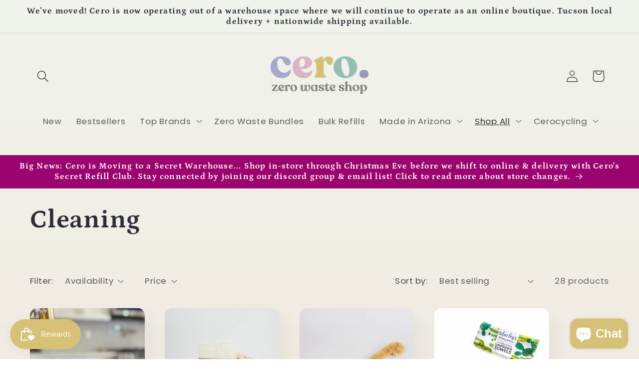

--- FILE ---
content_type: text/html; charset=utf-8
request_url: https://cerotucson.com/collections/cleaning
body_size: 49586
content:
<!doctype html>
<html class="js" lang="en">
  <head>
    <meta charset="utf-8">
    <meta http-equiv="X-UA-Compatible" content="IE=edge">
    <meta name="viewport" content="width=device-width,initial-scale=1">
    <meta name="theme-color" content="">
    <link rel="canonical" href="https://cerotucson.com/collections/cleaning"><link rel="icon" type="image/png" href="//cerotucson.com/cdn/shop/files/Cero_Zero_Waste_Shop_Icon_38ff7ec4-c46f-4ece-bbb1-2e659f369a96.png?crop=center&height=32&v=1722630969&width=32"><link rel="preconnect" href="https://fonts.shopifycdn.com" crossorigin><title>
      Cleaning
 &ndash; Cero.</title>

    

    

<meta property="og:site_name" content="Cero.">
<meta property="og:url" content="https://cerotucson.com/collections/cleaning">
<meta property="og:title" content="Cleaning">
<meta property="og:type" content="website">
<meta property="og:description" content="Cero is a zero waste shop in Tucson, Arizona offering vegan, sustainable products for home, personal care, and on the go. Woman-owned and operated. Featuring handmade items made in Tucson and a bring-your-own-container refill section. "><meta name="twitter:card" content="summary_large_image">
<meta name="twitter:title" content="Cleaning">
<meta name="twitter:description" content="Cero is a zero waste shop in Tucson, Arizona offering vegan, sustainable products for home, personal care, and on the go. Woman-owned and operated. Featuring handmade items made in Tucson and a bring-your-own-container refill section. ">


    <script src="//cerotucson.com/cdn/shop/t/7/assets/constants.js?v=132983761750457495441721427363" defer="defer"></script>
    <script src="//cerotucson.com/cdn/shop/t/7/assets/pubsub.js?v=158357773527763999511721427363" defer="defer"></script>
    <script src="//cerotucson.com/cdn/shop/t/7/assets/global.js?v=88558128918567037191721427363" defer="defer"></script><script src="//cerotucson.com/cdn/shop/t/7/assets/animations.js?v=88693664871331136111721427362" defer="defer"></script><script>window.performance && window.performance.mark && window.performance.mark('shopify.content_for_header.start');</script><meta name="google-site-verification" content="WgZlkqqky8nEgY430x7zuETGi3kN9CS3fHDBnhRXSxQ">
<meta id="shopify-digital-wallet" name="shopify-digital-wallet" content="/39946354852/digital_wallets/dialog">
<meta name="shopify-checkout-api-token" content="612b56eb82c1e3cf4342ce3dee18945e">
<meta id="in-context-paypal-metadata" data-shop-id="39946354852" data-venmo-supported="false" data-environment="production" data-locale="en_US" data-paypal-v4="true" data-currency="USD">
<link rel="alternate" type="application/atom+xml" title="Feed" href="/collections/cleaning.atom" />
<link rel="next" href="/collections/cleaning?page=2">
<link rel="alternate" type="application/json+oembed" href="https://cerotucson.com/collections/cleaning.oembed">
<script async="async" src="/checkouts/internal/preloads.js?locale=en-US"></script>
<link rel="preconnect" href="https://shop.app" crossorigin="anonymous">
<script async="async" src="https://shop.app/checkouts/internal/preloads.js?locale=en-US&shop_id=39946354852" crossorigin="anonymous"></script>
<script id="apple-pay-shop-capabilities" type="application/json">{"shopId":39946354852,"countryCode":"US","currencyCode":"USD","merchantCapabilities":["supports3DS"],"merchantId":"gid:\/\/shopify\/Shop\/39946354852","merchantName":"Cero.","requiredBillingContactFields":["postalAddress","email","phone"],"requiredShippingContactFields":["postalAddress","email","phone"],"shippingType":"shipping","supportedNetworks":["visa","masterCard","amex","discover","elo","jcb"],"total":{"type":"pending","label":"Cero.","amount":"1.00"},"shopifyPaymentsEnabled":true,"supportsSubscriptions":true}</script>
<script id="shopify-features" type="application/json">{"accessToken":"612b56eb82c1e3cf4342ce3dee18945e","betas":["rich-media-storefront-analytics"],"domain":"cerotucson.com","predictiveSearch":true,"shopId":39946354852,"locale":"en"}</script>
<script>var Shopify = Shopify || {};
Shopify.shop = "cero-tucson.myshopify.com";
Shopify.locale = "en";
Shopify.currency = {"active":"USD","rate":"1.0"};
Shopify.country = "US";
Shopify.theme = {"name":"Sense","id":139215044805,"schema_name":"Sense","schema_version":"15.0.0","theme_store_id":1356,"role":"main"};
Shopify.theme.handle = "null";
Shopify.theme.style = {"id":null,"handle":null};
Shopify.cdnHost = "cerotucson.com/cdn";
Shopify.routes = Shopify.routes || {};
Shopify.routes.root = "/";</script>
<script type="module">!function(o){(o.Shopify=o.Shopify||{}).modules=!0}(window);</script>
<script>!function(o){function n(){var o=[];function n(){o.push(Array.prototype.slice.apply(arguments))}return n.q=o,n}var t=o.Shopify=o.Shopify||{};t.loadFeatures=n(),t.autoloadFeatures=n()}(window);</script>
<script>
  window.ShopifyPay = window.ShopifyPay || {};
  window.ShopifyPay.apiHost = "shop.app\/pay";
  window.ShopifyPay.redirectState = null;
</script>
<script id="shop-js-analytics" type="application/json">{"pageType":"collection"}</script>
<script defer="defer" async type="module" src="//cerotucson.com/cdn/shopifycloud/shop-js/modules/v2/client.init-shop-cart-sync_DlSlHazZ.en.esm.js"></script>
<script defer="defer" async type="module" src="//cerotucson.com/cdn/shopifycloud/shop-js/modules/v2/chunk.common_D16XZWos.esm.js"></script>
<script type="module">
  await import("//cerotucson.com/cdn/shopifycloud/shop-js/modules/v2/client.init-shop-cart-sync_DlSlHazZ.en.esm.js");
await import("//cerotucson.com/cdn/shopifycloud/shop-js/modules/v2/chunk.common_D16XZWos.esm.js");

  window.Shopify.SignInWithShop?.initShopCartSync?.({"fedCMEnabled":true,"windoidEnabled":true});

</script>
<script>
  window.Shopify = window.Shopify || {};
  if (!window.Shopify.featureAssets) window.Shopify.featureAssets = {};
  window.Shopify.featureAssets['shop-js'] = {"shop-cart-sync":["modules/v2/client.shop-cart-sync_DKWYiEUO.en.esm.js","modules/v2/chunk.common_D16XZWos.esm.js"],"init-fed-cm":["modules/v2/client.init-fed-cm_vfPMjZAC.en.esm.js","modules/v2/chunk.common_D16XZWos.esm.js"],"init-shop-email-lookup-coordinator":["modules/v2/client.init-shop-email-lookup-coordinator_CR38P6MB.en.esm.js","modules/v2/chunk.common_D16XZWos.esm.js"],"init-shop-cart-sync":["modules/v2/client.init-shop-cart-sync_DlSlHazZ.en.esm.js","modules/v2/chunk.common_D16XZWos.esm.js"],"shop-cash-offers":["modules/v2/client.shop-cash-offers_CJw4IQ6B.en.esm.js","modules/v2/chunk.common_D16XZWos.esm.js","modules/v2/chunk.modal_UwFWkumu.esm.js"],"shop-toast-manager":["modules/v2/client.shop-toast-manager_BY778Uv6.en.esm.js","modules/v2/chunk.common_D16XZWos.esm.js"],"init-windoid":["modules/v2/client.init-windoid_DVhZdEm3.en.esm.js","modules/v2/chunk.common_D16XZWos.esm.js"],"shop-button":["modules/v2/client.shop-button_D2ZzKUPa.en.esm.js","modules/v2/chunk.common_D16XZWos.esm.js"],"avatar":["modules/v2/client.avatar_BTnouDA3.en.esm.js"],"init-customer-accounts-sign-up":["modules/v2/client.init-customer-accounts-sign-up_CQZUmjGN.en.esm.js","modules/v2/client.shop-login-button_Cu5K-F7X.en.esm.js","modules/v2/chunk.common_D16XZWos.esm.js","modules/v2/chunk.modal_UwFWkumu.esm.js"],"pay-button":["modules/v2/client.pay-button_CcBqbGU7.en.esm.js","modules/v2/chunk.common_D16XZWos.esm.js"],"init-shop-for-new-customer-accounts":["modules/v2/client.init-shop-for-new-customer-accounts_B5DR5JTE.en.esm.js","modules/v2/client.shop-login-button_Cu5K-F7X.en.esm.js","modules/v2/chunk.common_D16XZWos.esm.js","modules/v2/chunk.modal_UwFWkumu.esm.js"],"shop-login-button":["modules/v2/client.shop-login-button_Cu5K-F7X.en.esm.js","modules/v2/chunk.common_D16XZWos.esm.js","modules/v2/chunk.modal_UwFWkumu.esm.js"],"shop-follow-button":["modules/v2/client.shop-follow-button_BX8Slf17.en.esm.js","modules/v2/chunk.common_D16XZWos.esm.js","modules/v2/chunk.modal_UwFWkumu.esm.js"],"init-customer-accounts":["modules/v2/client.init-customer-accounts_DjKkmQ2w.en.esm.js","modules/v2/client.shop-login-button_Cu5K-F7X.en.esm.js","modules/v2/chunk.common_D16XZWos.esm.js","modules/v2/chunk.modal_UwFWkumu.esm.js"],"lead-capture":["modules/v2/client.lead-capture_ChWCg7nV.en.esm.js","modules/v2/chunk.common_D16XZWos.esm.js","modules/v2/chunk.modal_UwFWkumu.esm.js"],"checkout-modal":["modules/v2/client.checkout-modal_DPnpVyv-.en.esm.js","modules/v2/chunk.common_D16XZWos.esm.js","modules/v2/chunk.modal_UwFWkumu.esm.js"],"shop-login":["modules/v2/client.shop-login_leRXJtcZ.en.esm.js","modules/v2/chunk.common_D16XZWos.esm.js","modules/v2/chunk.modal_UwFWkumu.esm.js"],"payment-terms":["modules/v2/client.payment-terms_Bp9K0NXD.en.esm.js","modules/v2/chunk.common_D16XZWos.esm.js","modules/v2/chunk.modal_UwFWkumu.esm.js"]};
</script>
<script>(function() {
  var isLoaded = false;
  function asyncLoad() {
    if (isLoaded) return;
    isLoaded = true;
    var urls = ["https:\/\/formbuilder.hulkapps.com\/skeletopapp.js?shop=cero-tucson.myshopify.com","https:\/\/chimpstatic.com\/mcjs-connected\/js\/users\/ab98061c58061f207b80868f6\/55ac63c100952bcf1e1da6505.js?shop=cero-tucson.myshopify.com","https:\/\/d1639lhkj5l89m.cloudfront.net\/js\/storefront\/uppromote.js?shop=cero-tucson.myshopify.com"];
    for (var i = 0; i < urls.length; i++) {
      var s = document.createElement('script');
      s.type = 'text/javascript';
      s.async = true;
      s.src = urls[i];
      var x = document.getElementsByTagName('script')[0];
      x.parentNode.insertBefore(s, x);
    }
  };
  if(window.attachEvent) {
    window.attachEvent('onload', asyncLoad);
  } else {
    window.addEventListener('load', asyncLoad, false);
  }
})();</script>
<script id="__st">var __st={"a":39946354852,"offset":-25200,"reqid":"6bd85ce3-8992-481f-8ddd-da4892254dcd-1768593062","pageurl":"cerotucson.com\/collections\/cleaning","u":"4968248ea46f","p":"collection","rtyp":"collection","rid":280343871685};</script>
<script>window.ShopifyPaypalV4VisibilityTracking = true;</script>
<script id="captcha-bootstrap">!function(){'use strict';const t='contact',e='account',n='new_comment',o=[[t,t],['blogs',n],['comments',n],[t,'customer']],c=[[e,'customer_login'],[e,'guest_login'],[e,'recover_customer_password'],[e,'create_customer']],r=t=>t.map((([t,e])=>`form[action*='/${t}']:not([data-nocaptcha='true']) input[name='form_type'][value='${e}']`)).join(','),a=t=>()=>t?[...document.querySelectorAll(t)].map((t=>t.form)):[];function s(){const t=[...o],e=r(t);return a(e)}const i='password',u='form_key',d=['recaptcha-v3-token','g-recaptcha-response','h-captcha-response',i],f=()=>{try{return window.sessionStorage}catch{return}},m='__shopify_v',_=t=>t.elements[u];function p(t,e,n=!1){try{const o=window.sessionStorage,c=JSON.parse(o.getItem(e)),{data:r}=function(t){const{data:e,action:n}=t;return t[m]||n?{data:e,action:n}:{data:t,action:n}}(c);for(const[e,n]of Object.entries(r))t.elements[e]&&(t.elements[e].value=n);n&&o.removeItem(e)}catch(o){console.error('form repopulation failed',{error:o})}}const l='form_type',E='cptcha';function T(t){t.dataset[E]=!0}const w=window,h=w.document,L='Shopify',v='ce_forms',y='captcha';let A=!1;((t,e)=>{const n=(g='f06e6c50-85a8-45c8-87d0-21a2b65856fe',I='https://cdn.shopify.com/shopifycloud/storefront-forms-hcaptcha/ce_storefront_forms_captcha_hcaptcha.v1.5.2.iife.js',D={infoText:'Protected by hCaptcha',privacyText:'Privacy',termsText:'Terms'},(t,e,n)=>{const o=w[L][v],c=o.bindForm;if(c)return c(t,g,e,D).then(n);var r;o.q.push([[t,g,e,D],n]),r=I,A||(h.body.append(Object.assign(h.createElement('script'),{id:'captcha-provider',async:!0,src:r})),A=!0)});var g,I,D;w[L]=w[L]||{},w[L][v]=w[L][v]||{},w[L][v].q=[],w[L][y]=w[L][y]||{},w[L][y].protect=function(t,e){n(t,void 0,e),T(t)},Object.freeze(w[L][y]),function(t,e,n,w,h,L){const[v,y,A,g]=function(t,e,n){const i=e?o:[],u=t?c:[],d=[...i,...u],f=r(d),m=r(i),_=r(d.filter((([t,e])=>n.includes(e))));return[a(f),a(m),a(_),s()]}(w,h,L),I=t=>{const e=t.target;return e instanceof HTMLFormElement?e:e&&e.form},D=t=>v().includes(t);t.addEventListener('submit',(t=>{const e=I(t);if(!e)return;const n=D(e)&&!e.dataset.hcaptchaBound&&!e.dataset.recaptchaBound,o=_(e),c=g().includes(e)&&(!o||!o.value);(n||c)&&t.preventDefault(),c&&!n&&(function(t){try{if(!f())return;!function(t){const e=f();if(!e)return;const n=_(t);if(!n)return;const o=n.value;o&&e.removeItem(o)}(t);const e=Array.from(Array(32),(()=>Math.random().toString(36)[2])).join('');!function(t,e){_(t)||t.append(Object.assign(document.createElement('input'),{type:'hidden',name:u})),t.elements[u].value=e}(t,e),function(t,e){const n=f();if(!n)return;const o=[...t.querySelectorAll(`input[type='${i}']`)].map((({name:t})=>t)),c=[...d,...o],r={};for(const[a,s]of new FormData(t).entries())c.includes(a)||(r[a]=s);n.setItem(e,JSON.stringify({[m]:1,action:t.action,data:r}))}(t,e)}catch(e){console.error('failed to persist form',e)}}(e),e.submit())}));const S=(t,e)=>{t&&!t.dataset[E]&&(n(t,e.some((e=>e===t))),T(t))};for(const o of['focusin','change'])t.addEventListener(o,(t=>{const e=I(t);D(e)&&S(e,y())}));const B=e.get('form_key'),M=e.get(l),P=B&&M;t.addEventListener('DOMContentLoaded',(()=>{const t=y();if(P)for(const e of t)e.elements[l].value===M&&p(e,B);[...new Set([...A(),...v().filter((t=>'true'===t.dataset.shopifyCaptcha))])].forEach((e=>S(e,t)))}))}(h,new URLSearchParams(w.location.search),n,t,e,['guest_login'])})(!0,!0)}();</script>
<script integrity="sha256-4kQ18oKyAcykRKYeNunJcIwy7WH5gtpwJnB7kiuLZ1E=" data-source-attribution="shopify.loadfeatures" defer="defer" src="//cerotucson.com/cdn/shopifycloud/storefront/assets/storefront/load_feature-a0a9edcb.js" crossorigin="anonymous"></script>
<script crossorigin="anonymous" defer="defer" src="//cerotucson.com/cdn/shopifycloud/storefront/assets/shopify_pay/storefront-65b4c6d7.js?v=20250812"></script>
<script data-source-attribution="shopify.dynamic_checkout.dynamic.init">var Shopify=Shopify||{};Shopify.PaymentButton=Shopify.PaymentButton||{isStorefrontPortableWallets:!0,init:function(){window.Shopify.PaymentButton.init=function(){};var t=document.createElement("script");t.src="https://cerotucson.com/cdn/shopifycloud/portable-wallets/latest/portable-wallets.en.js",t.type="module",document.head.appendChild(t)}};
</script>
<script data-source-attribution="shopify.dynamic_checkout.buyer_consent">
  function portableWalletsHideBuyerConsent(e){var t=document.getElementById("shopify-buyer-consent"),n=document.getElementById("shopify-subscription-policy-button");t&&n&&(t.classList.add("hidden"),t.setAttribute("aria-hidden","true"),n.removeEventListener("click",e))}function portableWalletsShowBuyerConsent(e){var t=document.getElementById("shopify-buyer-consent"),n=document.getElementById("shopify-subscription-policy-button");t&&n&&(t.classList.remove("hidden"),t.removeAttribute("aria-hidden"),n.addEventListener("click",e))}window.Shopify?.PaymentButton&&(window.Shopify.PaymentButton.hideBuyerConsent=portableWalletsHideBuyerConsent,window.Shopify.PaymentButton.showBuyerConsent=portableWalletsShowBuyerConsent);
</script>
<script data-source-attribution="shopify.dynamic_checkout.cart.bootstrap">document.addEventListener("DOMContentLoaded",(function(){function t(){return document.querySelector("shopify-accelerated-checkout-cart, shopify-accelerated-checkout")}if(t())Shopify.PaymentButton.init();else{new MutationObserver((function(e,n){t()&&(Shopify.PaymentButton.init(),n.disconnect())})).observe(document.body,{childList:!0,subtree:!0})}}));
</script>
<link id="shopify-accelerated-checkout-styles" rel="stylesheet" media="screen" href="https://cerotucson.com/cdn/shopifycloud/portable-wallets/latest/accelerated-checkout-backwards-compat.css" crossorigin="anonymous">
<style id="shopify-accelerated-checkout-cart">
        #shopify-buyer-consent {
  margin-top: 1em;
  display: inline-block;
  width: 100%;
}

#shopify-buyer-consent.hidden {
  display: none;
}

#shopify-subscription-policy-button {
  background: none;
  border: none;
  padding: 0;
  text-decoration: underline;
  font-size: inherit;
  cursor: pointer;
}

#shopify-subscription-policy-button::before {
  box-shadow: none;
}

      </style>
<script id="sections-script" data-sections="header" defer="defer" src="//cerotucson.com/cdn/shop/t/7/compiled_assets/scripts.js?v=607"></script>
<script>window.performance && window.performance.mark && window.performance.mark('shopify.content_for_header.end');</script>


    <style data-shopify>
      @font-face {
  font-family: Poppins;
  font-weight: 400;
  font-style: normal;
  font-display: swap;
  src: url("//cerotucson.com/cdn/fonts/poppins/poppins_n4.0ba78fa5af9b0e1a374041b3ceaadf0a43b41362.woff2") format("woff2"),
       url("//cerotucson.com/cdn/fonts/poppins/poppins_n4.214741a72ff2596839fc9760ee7a770386cf16ca.woff") format("woff");
}

      @font-face {
  font-family: Poppins;
  font-weight: 700;
  font-style: normal;
  font-display: swap;
  src: url("//cerotucson.com/cdn/fonts/poppins/poppins_n7.56758dcf284489feb014a026f3727f2f20a54626.woff2") format("woff2"),
       url("//cerotucson.com/cdn/fonts/poppins/poppins_n7.f34f55d9b3d3205d2cd6f64955ff4b36f0cfd8da.woff") format("woff");
}

      @font-face {
  font-family: Poppins;
  font-weight: 400;
  font-style: italic;
  font-display: swap;
  src: url("//cerotucson.com/cdn/fonts/poppins/poppins_i4.846ad1e22474f856bd6b81ba4585a60799a9f5d2.woff2") format("woff2"),
       url("//cerotucson.com/cdn/fonts/poppins/poppins_i4.56b43284e8b52fc64c1fd271f289a39e8477e9ec.woff") format("woff");
}

      @font-face {
  font-family: Poppins;
  font-weight: 700;
  font-style: italic;
  font-display: swap;
  src: url("//cerotucson.com/cdn/fonts/poppins/poppins_i7.42fd71da11e9d101e1e6c7932199f925f9eea42d.woff2") format("woff2"),
       url("//cerotucson.com/cdn/fonts/poppins/poppins_i7.ec8499dbd7616004e21155106d13837fff4cf556.woff") format("woff");
}

      @font-face {
  font-family: Petrona;
  font-weight: 700;
  font-style: normal;
  font-display: swap;
  src: url("//cerotucson.com/cdn/fonts/petrona/petrona_n7.8f0b6938e4c6f57dca1d71c2d799a3a6be96af37.woff2") format("woff2"),
       url("//cerotucson.com/cdn/fonts/petrona/petrona_n7.9d88fb3c3e708e09dfffac76539bc871aceddbeb.woff") format("woff");
}


      
        :root,
        .color-scheme-1 {
          --color-background: 253,251,247;
        
          --gradient-background: linear-gradient(180deg, rgba(240, 244, 236, 1), rgba(241, 235, 226, 1) 100%);
        

        

        --color-foreground: 46,42,57;
        --color-background-contrast: 228,200,145;
        --color-shadow: 46,42,57;
        --color-button: 149,153,185;
        --color-button-text: 253,251,247;
        --color-secondary-button: 253,251,247;
        --color-secondary-button-text: 46,42,57;
        --color-link: 46,42,57;
        --color-badge-foreground: 46,42,57;
        --color-badge-background: 253,251,247;
        --color-badge-border: 46,42,57;
        --payment-terms-background-color: rgb(253 251 247);
      }
      
        
        .color-scheme-2 {
          --color-background: 221,179,195;
        
          --gradient-background: radial-gradient(rgba(150, 189, 179, 1) 6%, rgba(150, 189, 179, 1) 25%, rgba(221, 179, 195, 1) 61%);
        

        

        --color-foreground: 46,42,57;
        --color-background-contrast: 182,91,125;
        --color-shadow: 46,42,57;
        --color-button: 149,153,185;
        --color-button-text: 46,42,57;
        --color-secondary-button: 221,179,195;
        --color-secondary-button-text: 46,42,57;
        --color-link: 46,42,57;
        --color-badge-foreground: 46,42,57;
        --color-badge-background: 221,179,195;
        --color-badge-border: 46,42,57;
        --payment-terms-background-color: rgb(221 179 195);
      }
      
        
        .color-scheme-3 {
          --color-background: 46,42,57;
        
          --gradient-background: #2e2a39;
        

        

        --color-foreground: 253,251,247;
        --color-background-contrast: 58,53,72;
        --color-shadow: 46,42,57;
        --color-button: 253,251,247;
        --color-button-text: 46,42,57;
        --color-secondary-button: 46,42,57;
        --color-secondary-button-text: 253,251,247;
        --color-link: 253,251,247;
        --color-badge-foreground: 253,251,247;
        --color-badge-background: 46,42,57;
        --color-badge-border: 253,251,247;
        --payment-terms-background-color: rgb(46 42 57);
      }
      
        
        .color-scheme-4 {
          --color-background: 155,4,111;
        
          --gradient-background: #9b046f;
        

        

        --color-foreground: 253,251,247;
        --color-background-contrast: 180,5,129;
        --color-shadow: 46,42,57;
        --color-button: 253,251,247;
        --color-button-text: 155,4,111;
        --color-secondary-button: 155,4,111;
        --color-secondary-button-text: 253,251,247;
        --color-link: 253,251,247;
        --color-badge-foreground: 253,251,247;
        --color-badge-background: 155,4,111;
        --color-badge-border: 253,251,247;
        --payment-terms-background-color: rgb(155 4 111);
      }
      
        
        .color-scheme-5 {
          --color-background: 94,54,83;
        
          --gradient-background: linear-gradient(320deg, rgba(134, 16, 106, 1), rgba(94, 54, 83, 1) 100%);
        

        

        --color-foreground: 253,251,247;
        --color-background-contrast: 13,7,11;
        --color-shadow: 46,42,57;
        --color-button: 253,251,247;
        --color-button-text: 94,54,83;
        --color-secondary-button: 94,54,83;
        --color-secondary-button-text: 253,251,247;
        --color-link: 253,251,247;
        --color-badge-foreground: 253,251,247;
        --color-badge-background: 94,54,83;
        --color-badge-border: 253,251,247;
        --payment-terms-background-color: rgb(94 54 83);
      }
      

      body, .color-scheme-1, .color-scheme-2, .color-scheme-3, .color-scheme-4, .color-scheme-5 {
        color: rgba(var(--color-foreground), 0.75);
        background-color: rgb(var(--color-background));
      }

      :root {
        --font-body-family: Poppins, sans-serif;
        --font-body-style: normal;
        --font-body-weight: 400;
        --font-body-weight-bold: 700;

        --font-heading-family: Petrona, serif;
        --font-heading-style: normal;
        --font-heading-weight: 700;

        --font-body-scale: 1.2;
        --font-heading-scale: 1.0833333333333333;

        --media-padding: px;
        --media-border-opacity: 0.1;
        --media-border-width: 0px;
        --media-radius: 12px;
        --media-shadow-opacity: 0.1;
        --media-shadow-horizontal-offset: 10px;
        --media-shadow-vertical-offset: 12px;
        --media-shadow-blur-radius: 20px;
        --media-shadow-visible: 1;

        --page-width: 120rem;
        --page-width-margin: 0rem;

        --product-card-image-padding: 0.0rem;
        --product-card-corner-radius: 1.2rem;
        --product-card-text-alignment: center;
        --product-card-border-width: 0.0rem;
        --product-card-border-opacity: 0.1;
        --product-card-shadow-opacity: 0.05;
        --product-card-shadow-visible: 1;
        --product-card-shadow-horizontal-offset: 1.0rem;
        --product-card-shadow-vertical-offset: 1.0rem;
        --product-card-shadow-blur-radius: 3.5rem;

        --collection-card-image-padding: 0.0rem;
        --collection-card-corner-radius: 1.2rem;
        --collection-card-text-alignment: center;
        --collection-card-border-width: 0.0rem;
        --collection-card-border-opacity: 0.1;
        --collection-card-shadow-opacity: 0.05;
        --collection-card-shadow-visible: 1;
        --collection-card-shadow-horizontal-offset: 1.0rem;
        --collection-card-shadow-vertical-offset: 1.0rem;
        --collection-card-shadow-blur-radius: 3.5rem;

        --blog-card-image-padding: 0.0rem;
        --blog-card-corner-radius: 1.2rem;
        --blog-card-text-alignment: center;
        --blog-card-border-width: 0.0rem;
        --blog-card-border-opacity: 0.1;
        --blog-card-shadow-opacity: 0.05;
        --blog-card-shadow-visible: 1;
        --blog-card-shadow-horizontal-offset: 1.0rem;
        --blog-card-shadow-vertical-offset: 1.0rem;
        --blog-card-shadow-blur-radius: 3.5rem;

        --badge-corner-radius: 2.0rem;

        --popup-border-width: 1px;
        --popup-border-opacity: 0.1;
        --popup-corner-radius: 22px;
        --popup-shadow-opacity: 0.1;
        --popup-shadow-horizontal-offset: 10px;
        --popup-shadow-vertical-offset: 12px;
        --popup-shadow-blur-radius: 20px;

        --drawer-border-width: 1px;
        --drawer-border-opacity: 0.1;
        --drawer-shadow-opacity: 0.0;
        --drawer-shadow-horizontal-offset: 0px;
        --drawer-shadow-vertical-offset: 4px;
        --drawer-shadow-blur-radius: 5px;

        --spacing-sections-desktop: 36px;
        --spacing-sections-mobile: 25px;

        --grid-desktop-vertical-spacing: 40px;
        --grid-desktop-horizontal-spacing: 40px;
        --grid-mobile-vertical-spacing: 20px;
        --grid-mobile-horizontal-spacing: 20px;

        --text-boxes-border-opacity: 0.1;
        --text-boxes-border-width: 0px;
        --text-boxes-radius: 24px;
        --text-boxes-shadow-opacity: 0.0;
        --text-boxes-shadow-visible: 0;
        --text-boxes-shadow-horizontal-offset: 10px;
        --text-boxes-shadow-vertical-offset: 12px;
        --text-boxes-shadow-blur-radius: 20px;

        --buttons-radius: 10px;
        --buttons-radius-outset: 11px;
        --buttons-border-width: 1px;
        --buttons-border-opacity: 0.55;
        --buttons-shadow-opacity: 0.0;
        --buttons-shadow-visible: 0;
        --buttons-shadow-horizontal-offset: 0px;
        --buttons-shadow-vertical-offset: 4px;
        --buttons-shadow-blur-radius: 5px;
        --buttons-border-offset: 0.3px;

        --inputs-radius: 10px;
        --inputs-border-width: 1px;
        --inputs-border-opacity: 0.55;
        --inputs-shadow-opacity: 0.0;
        --inputs-shadow-horizontal-offset: 0px;
        --inputs-margin-offset: 0px;
        --inputs-shadow-vertical-offset: 4px;
        --inputs-shadow-blur-radius: 5px;
        --inputs-radius-outset: 11px;

        --variant-pills-radius: 10px;
        --variant-pills-border-width: 0px;
        --variant-pills-border-opacity: 0.1;
        --variant-pills-shadow-opacity: 0.0;
        --variant-pills-shadow-horizontal-offset: 0px;
        --variant-pills-shadow-vertical-offset: 4px;
        --variant-pills-shadow-blur-radius: 5px;
      }

      *,
      *::before,
      *::after {
        box-sizing: inherit;
      }

      html {
        box-sizing: border-box;
        font-size: calc(var(--font-body-scale) * 62.5%);
        height: 100%;
      }

      body {
        display: grid;
        grid-template-rows: auto auto 1fr auto;
        grid-template-columns: 100%;
        min-height: 100%;
        margin: 0;
        font-size: 1.5rem;
        letter-spacing: 0.06rem;
        line-height: calc(1 + 0.8 / var(--font-body-scale));
        font-family: var(--font-body-family);
        font-style: var(--font-body-style);
        font-weight: var(--font-body-weight);
      }

      @media screen and (min-width: 750px) {
        body {
          font-size: 1.6rem;
        }
      }
    </style>

    <link href="//cerotucson.com/cdn/shop/t/7/assets/base.css?v=144968985024194912401721427362" rel="stylesheet" type="text/css" media="all" />

      <link rel="preload" as="font" href="//cerotucson.com/cdn/fonts/poppins/poppins_n4.0ba78fa5af9b0e1a374041b3ceaadf0a43b41362.woff2" type="font/woff2" crossorigin>
      

      <link rel="preload" as="font" href="//cerotucson.com/cdn/fonts/petrona/petrona_n7.8f0b6938e4c6f57dca1d71c2d799a3a6be96af37.woff2" type="font/woff2" crossorigin>
      
<link
        rel="stylesheet"
        href="//cerotucson.com/cdn/shop/t/7/assets/component-predictive-search.css?v=118923337488134913561721427363"
        media="print"
        onload="this.media='all'"
      ><script>
      if (Shopify.designMode) {
        document.documentElement.classList.add('shopify-design-mode');
      }
    </script>
  <!-- BEGIN app block: shopify://apps/hulk-form-builder/blocks/app-embed/b6b8dd14-356b-4725-a4ed-77232212b3c3 --><!-- BEGIN app snippet: hulkapps-formbuilder-theme-ext --><script type="text/javascript">
  
  if (typeof window.formbuilder_customer != "object") {
        window.formbuilder_customer = {}
  }

  window.hulkFormBuilder = {
    form_data: {},
    shop_data: {"shop_BqP-Xbgp8hjHvE_Bwlj5lw":{"shop_uuid":"BqP-Xbgp8hjHvE_Bwlj5lw","shop_timezone":"America\/Phoenix","shop_id":35957,"shop_is_after_submit_enabled":true,"shop_shopify_plan":"Basic","shop_shopify_domain":"cero-tucson.myshopify.com","shop_created_at":"2020-06-24T01:02:14.892Z","is_skip_metafield":false,"shop_deleted":false,"shop_disabled":false}},
    settings_data: {"shop_settings":{"shop_customise_msgs":[],"default_customise_msgs":{"is_required":"is required","thank_you":"Thank you! The form was submitted successfully.","processing":"Processing...","valid_data":"Please provide valid data","valid_email":"Provide valid email format","valid_tags":"HTML Tags are not allowed","valid_phone":"Provide valid phone number","valid_captcha":"Please provide valid captcha response","valid_url":"Provide valid URL","only_number_alloud":"Provide valid number in","number_less":"must be less than","number_more":"must be more than","image_must_less":"Image must be less than 20MB","image_number":"Images allowed","image_extension":"Invalid extension! Please provide image file","error_image_upload":"Error in image upload. Please try again.","error_file_upload":"Error in file upload. Please try again.","your_response":"Your response","error_form_submit":"Error occur.Please try again after sometime.","email_submitted":"Form with this email is already submitted","invalid_email_by_zerobounce":"The email address you entered appears to be invalid. Please check it and try again.","download_file":"Download file","card_details_invalid":"Your card details are invalid","card_details":"Card details","please_enter_card_details":"Please enter card details","card_number":"Card number","exp_mm":"Exp MM","exp_yy":"Exp YY","crd_cvc":"CVV","payment_value":"Payment amount","please_enter_payment_amount":"Please enter payment amount","address1":"Address line 1","address2":"Address line 2","city":"City","province":"Province","zipcode":"Zip code","country":"Country","blocked_domain":"This form does not accept addresses from","file_must_less":"File must be less than 20MB","file_extension":"Invalid extension! Please provide file","only_file_number_alloud":"files allowed","previous":"Previous","next":"Next","must_have_a_input":"Please enter at least one field.","please_enter_required_data":"Please enter required data","atleast_one_special_char":"Include at least one special character","atleast_one_lowercase_char":"Include at least one lowercase character","atleast_one_uppercase_char":"Include at least one uppercase character","atleast_one_number":"Include at least one number","must_have_8_chars":"Must have 8 characters long","be_between_8_and_12_chars":"Be between 8 and 12 characters long","please_select":"Please Select","phone_submitted":"Form with this phone number is already submitted","user_res_parse_error":"Error while submitting the form","valid_same_values":"values must be same","product_choice_clear_selection":"Clear Selection","picture_choice_clear_selection":"Clear Selection","remove_all_for_file_image_upload":"Remove All","invalid_file_type_for_image_upload":"You can't upload files of this type.","invalid_file_type_for_signature_upload":"You can't upload files of this type.","max_files_exceeded_for_file_upload":"You can not upload any more files.","max_files_exceeded_for_image_upload":"You can not upload any more files.","file_already_exist":"File already uploaded","max_limit_exceed":"You have added the maximum number of text fields.","cancel_upload_for_file_upload":"Cancel upload","cancel_upload_for_image_upload":"Cancel upload","cancel_upload_for_signature_upload":"Cancel upload"},"shop_blocked_domains":[]}},
    features_data: {"shop_plan_features":{"shop_plan_features":["unlimited-forms","full-design-customization","export-form-submissions","multiple-recipients-for-form-submissions","multiple-admin-notifications","enable-captcha","unlimited-file-uploads","save-submitted-form-data","set-auto-response-message","conditional-logic","form-banner","save-as-draft-facility","include-user-response-in-admin-email","disable-form-submission","file-upload"]}},
    shop: null,
    shop_id: null,
    plan_features: null,
    validateDoubleQuotes: false,
    assets: {
      extraFunctions: "https://cdn.shopify.com/extensions/019bb5ee-ec40-7527-955d-c1b8751eb060/form-builder-by-hulkapps-50/assets/extra-functions.js",
      extraStyles: "https://cdn.shopify.com/extensions/019bb5ee-ec40-7527-955d-c1b8751eb060/form-builder-by-hulkapps-50/assets/extra-styles.css",
      bootstrapStyles: "https://cdn.shopify.com/extensions/019bb5ee-ec40-7527-955d-c1b8751eb060/form-builder-by-hulkapps-50/assets/theme-app-extension-bootstrap.css"
    },
    translations: {
      htmlTagNotAllowed: "HTML Tags are not allowed",
      sqlQueryNotAllowed: "SQL Queries are not allowed",
      doubleQuoteNotAllowed: "Double quotes are not allowed",
      vorwerkHttpWwwNotAllowed: "The words \u0026#39;http\u0026#39; and \u0026#39;www\u0026#39; are not allowed. Please remove them and try again.",
      maxTextFieldsReached: "You have added the maximum number of text fields.",
      avoidNegativeWords: "Avoid negative words: Don\u0026#39;t use negative words in your contact message.",
      customDesignOnly: "This form is for custom designs requests. For general inquiries please contact our team at info@stagheaddesigns.com",
      zerobounceApiErrorMsg: "We couldn\u0026#39;t verify your email due to a technical issue. Please try again later.",
    }

  }

  

  window.FbThemeAppExtSettingsHash = {}
  
</script><!-- END app snippet --><!-- END app block --><!-- BEGIN app block: shopify://apps/judge-me-reviews/blocks/judgeme_core/61ccd3b1-a9f2-4160-9fe9-4fec8413e5d8 --><!-- Start of Judge.me Core -->






<link rel="dns-prefetch" href="https://cdnwidget.judge.me">
<link rel="dns-prefetch" href="https://cdn.judge.me">
<link rel="dns-prefetch" href="https://cdn1.judge.me">
<link rel="dns-prefetch" href="https://api.judge.me">

<script data-cfasync='false' class='jdgm-settings-script'>window.jdgmSettings={"pagination":5,"disable_web_reviews":false,"badge_no_review_text":"No reviews","badge_n_reviews_text":"{{ n }} review/reviews","hide_badge_preview_if_no_reviews":true,"badge_hide_text":false,"enforce_center_preview_badge":false,"widget_title":"Customer Reviews","widget_open_form_text":"Write a review","widget_close_form_text":"Cancel review","widget_refresh_page_text":"Refresh page","widget_summary_text":"Based on {{ number_of_reviews }} review/reviews","widget_no_review_text":"Be the first to write a review","widget_name_field_text":"Display name","widget_verified_name_field_text":"Verified Name (public)","widget_name_placeholder_text":"Display name","widget_required_field_error_text":"This field is required.","widget_email_field_text":"Email address","widget_verified_email_field_text":"Verified Email (private, can not be edited)","widget_email_placeholder_text":"Your email address","widget_email_field_error_text":"Please enter a valid email address.","widget_rating_field_text":"Rating","widget_review_title_field_text":"Review Title","widget_review_title_placeholder_text":"Give your review a title","widget_review_body_field_text":"Review content","widget_review_body_placeholder_text":"Start writing here...","widget_pictures_field_text":"Picture/Video (optional)","widget_submit_review_text":"Submit Review","widget_submit_verified_review_text":"Submit Verified Review","widget_submit_success_msg_with_auto_publish":"Thank you! Please refresh the page in a few moments to see your review. You can remove or edit your review by logging into \u003ca href='https://judge.me/login' target='_blank' rel='nofollow noopener'\u003eJudge.me\u003c/a\u003e","widget_submit_success_msg_no_auto_publish":"Thank you! Your review will be published as soon as it is approved by the shop admin. You can remove or edit your review by logging into \u003ca href='https://judge.me/login' target='_blank' rel='nofollow noopener'\u003eJudge.me\u003c/a\u003e","widget_show_default_reviews_out_of_total_text":"Showing {{ n_reviews_shown }} out of {{ n_reviews }} reviews.","widget_show_all_link_text":"Show all","widget_show_less_link_text":"Show less","widget_author_said_text":"{{ reviewer_name }} said:","widget_days_text":"{{ n }} days ago","widget_weeks_text":"{{ n }} week/weeks ago","widget_months_text":"{{ n }} month/months ago","widget_years_text":"{{ n }} year/years ago","widget_yesterday_text":"Yesterday","widget_today_text":"Today","widget_replied_text":"\u003e\u003e {{ shop_name }} replied:","widget_read_more_text":"Read more","widget_reviewer_name_as_initial":"","widget_rating_filter_color":"#fbcd0a","widget_rating_filter_see_all_text":"See all reviews","widget_sorting_most_recent_text":"Most Recent","widget_sorting_highest_rating_text":"Highest Rating","widget_sorting_lowest_rating_text":"Lowest Rating","widget_sorting_with_pictures_text":"Only Pictures","widget_sorting_most_helpful_text":"Most Helpful","widget_open_question_form_text":"Ask a question","widget_reviews_subtab_text":"Reviews","widget_questions_subtab_text":"Questions","widget_question_label_text":"Question","widget_answer_label_text":"Answer","widget_question_placeholder_text":"Write your question here","widget_submit_question_text":"Submit Question","widget_question_submit_success_text":"Thank you for your question! We will notify you once it gets answered.","verified_badge_text":"Verified","verified_badge_bg_color":"","verified_badge_text_color":"","verified_badge_placement":"left-of-reviewer-name","widget_review_max_height":"","widget_hide_border":false,"widget_social_share":false,"widget_thumb":false,"widget_review_location_show":false,"widget_location_format":"","all_reviews_include_out_of_store_products":true,"all_reviews_out_of_store_text":"(out of store)","all_reviews_pagination":100,"all_reviews_product_name_prefix_text":"about","enable_review_pictures":true,"enable_question_anwser":false,"widget_theme":"default","review_date_format":"mm/dd/yyyy","default_sort_method":"most-recent","widget_product_reviews_subtab_text":"Product Reviews","widget_shop_reviews_subtab_text":"Shop Reviews","widget_other_products_reviews_text":"Reviews for other products","widget_store_reviews_subtab_text":"Store reviews","widget_no_store_reviews_text":"This store hasn't received any reviews yet","widget_web_restriction_product_reviews_text":"This product hasn't received any reviews yet","widget_no_items_text":"No items found","widget_show_more_text":"Show more","widget_write_a_store_review_text":"Write a Store Review","widget_other_languages_heading":"Reviews in Other Languages","widget_translate_review_text":"Translate review to {{ language }}","widget_translating_review_text":"Translating...","widget_show_original_translation_text":"Show original ({{ language }})","widget_translate_review_failed_text":"Review couldn't be translated.","widget_translate_review_retry_text":"Retry","widget_translate_review_try_again_later_text":"Try again later","show_product_url_for_grouped_product":false,"widget_sorting_pictures_first_text":"Pictures First","show_pictures_on_all_rev_page_mobile":false,"show_pictures_on_all_rev_page_desktop":false,"floating_tab_hide_mobile_install_preference":false,"floating_tab_button_name":"★ Reviews","floating_tab_title":"Let customers speak for us","floating_tab_button_color":"","floating_tab_button_background_color":"","floating_tab_url":"","floating_tab_url_enabled":false,"floating_tab_tab_style":"text","all_reviews_text_badge_text":"Customers rate us {{ shop.metafields.judgeme.all_reviews_rating | round: 1 }}/5 based on {{ shop.metafields.judgeme.all_reviews_count }} reviews.","all_reviews_text_badge_text_branded_style":"{{ shop.metafields.judgeme.all_reviews_rating | round: 1 }} out of 5 stars based on {{ shop.metafields.judgeme.all_reviews_count }} reviews","is_all_reviews_text_badge_a_link":false,"show_stars_for_all_reviews_text_badge":false,"all_reviews_text_badge_url":"","all_reviews_text_style":"branded","all_reviews_text_color_style":"judgeme_brand_color","all_reviews_text_color":"#108474","all_reviews_text_show_jm_brand":false,"featured_carousel_show_header":true,"featured_carousel_title":"Let customers speak for us","testimonials_carousel_title":"Customers are saying","videos_carousel_title":"Real customer stories","cards_carousel_title":"Customers are saying","featured_carousel_count_text":"from {{ n }} reviews","featured_carousel_add_link_to_all_reviews_page":false,"featured_carousel_url":"","featured_carousel_show_images":true,"featured_carousel_autoslide_interval":5,"featured_carousel_arrows_on_the_sides":false,"featured_carousel_height":250,"featured_carousel_width":80,"featured_carousel_image_size":0,"featured_carousel_image_height":250,"featured_carousel_arrow_color":"#eeeeee","verified_count_badge_style":"branded","verified_count_badge_orientation":"horizontal","verified_count_badge_color_style":"judgeme_brand_color","verified_count_badge_color":"#108474","is_verified_count_badge_a_link":false,"verified_count_badge_url":"","verified_count_badge_show_jm_brand":true,"widget_rating_preset_default":5,"widget_first_sub_tab":"product-reviews","widget_show_histogram":true,"widget_histogram_use_custom_color":false,"widget_pagination_use_custom_color":false,"widget_star_use_custom_color":false,"widget_verified_badge_use_custom_color":false,"widget_write_review_use_custom_color":false,"picture_reminder_submit_button":"Upload Pictures","enable_review_videos":false,"mute_video_by_default":false,"widget_sorting_videos_first_text":"Videos First","widget_review_pending_text":"Pending","featured_carousel_items_for_large_screen":3,"social_share_options_order":"Facebook,Twitter","remove_microdata_snippet":true,"disable_json_ld":false,"enable_json_ld_products":false,"preview_badge_show_question_text":false,"preview_badge_no_question_text":"No questions","preview_badge_n_question_text":"{{ number_of_questions }} question/questions","qa_badge_show_icon":false,"qa_badge_position":"same-row","remove_judgeme_branding":false,"widget_add_search_bar":false,"widget_search_bar_placeholder":"Search","widget_sorting_verified_only_text":"Verified only","featured_carousel_theme":"default","featured_carousel_show_rating":true,"featured_carousel_show_title":true,"featured_carousel_show_body":true,"featured_carousel_show_date":false,"featured_carousel_show_reviewer":true,"featured_carousel_show_product":false,"featured_carousel_header_background_color":"#108474","featured_carousel_header_text_color":"#ffffff","featured_carousel_name_product_separator":"reviewed","featured_carousel_full_star_background":"#108474","featured_carousel_empty_star_background":"#dadada","featured_carousel_vertical_theme_background":"#f9fafb","featured_carousel_verified_badge_enable":true,"featured_carousel_verified_badge_color":"#108474","featured_carousel_border_style":"round","featured_carousel_review_line_length_limit":3,"featured_carousel_more_reviews_button_text":"Read more reviews","featured_carousel_view_product_button_text":"View product","all_reviews_page_load_reviews_on":"scroll","all_reviews_page_load_more_text":"Load More Reviews","disable_fb_tab_reviews":false,"enable_ajax_cdn_cache":false,"widget_advanced_speed_features":5,"widget_public_name_text":"displayed publicly like","default_reviewer_name":"John Smith","default_reviewer_name_has_non_latin":true,"widget_reviewer_anonymous":"Anonymous","medals_widget_title":"Judge.me Review Medals","medals_widget_background_color":"#f9fafb","medals_widget_position":"footer_all_pages","medals_widget_border_color":"#f9fafb","medals_widget_verified_text_position":"left","medals_widget_use_monochromatic_version":false,"medals_widget_elements_color":"#108474","show_reviewer_avatar":true,"widget_invalid_yt_video_url_error_text":"Not a YouTube video URL","widget_max_length_field_error_text":"Please enter no more than {0} characters.","widget_show_country_flag":false,"widget_show_collected_via_shop_app":true,"widget_verified_by_shop_badge_style":"light","widget_verified_by_shop_text":"Verified by Shop","widget_show_photo_gallery":false,"widget_load_with_code_splitting":true,"widget_ugc_install_preference":false,"widget_ugc_title":"Made by us, Shared by you","widget_ugc_subtitle":"Tag us to see your picture featured in our page","widget_ugc_arrows_color":"#ffffff","widget_ugc_primary_button_text":"Buy Now","widget_ugc_primary_button_background_color":"#108474","widget_ugc_primary_button_text_color":"#ffffff","widget_ugc_primary_button_border_width":"0","widget_ugc_primary_button_border_style":"none","widget_ugc_primary_button_border_color":"#108474","widget_ugc_primary_button_border_radius":"25","widget_ugc_secondary_button_text":"Load More","widget_ugc_secondary_button_background_color":"#ffffff","widget_ugc_secondary_button_text_color":"#108474","widget_ugc_secondary_button_border_width":"2","widget_ugc_secondary_button_border_style":"solid","widget_ugc_secondary_button_border_color":"#108474","widget_ugc_secondary_button_border_radius":"25","widget_ugc_reviews_button_text":"View Reviews","widget_ugc_reviews_button_background_color":"#ffffff","widget_ugc_reviews_button_text_color":"#108474","widget_ugc_reviews_button_border_width":"2","widget_ugc_reviews_button_border_style":"solid","widget_ugc_reviews_button_border_color":"#108474","widget_ugc_reviews_button_border_radius":"25","widget_ugc_reviews_button_link_to":"judgeme-reviews-page","widget_ugc_show_post_date":true,"widget_ugc_max_width":"800","widget_rating_metafield_value_type":true,"widget_primary_color":"#7BC1B5","widget_enable_secondary_color":false,"widget_secondary_color":"#edf5f5","widget_summary_average_rating_text":"{{ average_rating }} out of 5","widget_media_grid_title":"Customer photos \u0026 videos","widget_media_grid_see_more_text":"See more","widget_round_style":false,"widget_show_product_medals":true,"widget_verified_by_judgeme_text":"Verified by Judge.me","widget_show_store_medals":true,"widget_verified_by_judgeme_text_in_store_medals":"Verified by Judge.me","widget_media_field_exceed_quantity_message":"Sorry, we can only accept {{ max_media }} for one review.","widget_media_field_exceed_limit_message":"{{ file_name }} is too large, please select a {{ media_type }} less than {{ size_limit }}MB.","widget_review_submitted_text":"Review Submitted!","widget_question_submitted_text":"Question Submitted!","widget_close_form_text_question":"Cancel","widget_write_your_answer_here_text":"Write your answer here","widget_enabled_branded_link":true,"widget_show_collected_by_judgeme":false,"widget_reviewer_name_color":"","widget_write_review_text_color":"","widget_write_review_bg_color":"","widget_collected_by_judgeme_text":"collected by Judge.me","widget_pagination_type":"standard","widget_load_more_text":"Load More","widget_load_more_color":"#108474","widget_full_review_text":"Full Review","widget_read_more_reviews_text":"Read More Reviews","widget_read_questions_text":"Read Questions","widget_questions_and_answers_text":"Questions \u0026 Answers","widget_verified_by_text":"Verified by","widget_verified_text":"Verified","widget_number_of_reviews_text":"{{ number_of_reviews }} reviews","widget_back_button_text":"Back","widget_next_button_text":"Next","widget_custom_forms_filter_button":"Filters","custom_forms_style":"horizontal","widget_show_review_information":false,"how_reviews_are_collected":"How reviews are collected?","widget_show_review_keywords":false,"widget_gdpr_statement":"How we use your data: We'll only contact you about the review you left, and only if necessary. By submitting your review, you agree to Judge.me's \u003ca href='https://judge.me/terms' target='_blank' rel='nofollow noopener'\u003eterms\u003c/a\u003e, \u003ca href='https://judge.me/privacy' target='_blank' rel='nofollow noopener'\u003eprivacy\u003c/a\u003e and \u003ca href='https://judge.me/content-policy' target='_blank' rel='nofollow noopener'\u003econtent\u003c/a\u003e policies.","widget_multilingual_sorting_enabled":false,"widget_translate_review_content_enabled":false,"widget_translate_review_content_method":"manual","popup_widget_review_selection":"automatically_with_pictures","popup_widget_round_border_style":true,"popup_widget_show_title":true,"popup_widget_show_body":true,"popup_widget_show_reviewer":false,"popup_widget_show_product":true,"popup_widget_show_pictures":true,"popup_widget_use_review_picture":true,"popup_widget_show_on_home_page":true,"popup_widget_show_on_product_page":true,"popup_widget_show_on_collection_page":true,"popup_widget_show_on_cart_page":true,"popup_widget_position":"bottom_left","popup_widget_first_review_delay":5,"popup_widget_duration":5,"popup_widget_interval":5,"popup_widget_review_count":5,"popup_widget_hide_on_mobile":true,"review_snippet_widget_round_border_style":true,"review_snippet_widget_card_color":"#FFFFFF","review_snippet_widget_slider_arrows_background_color":"#FFFFFF","review_snippet_widget_slider_arrows_color":"#000000","review_snippet_widget_star_color":"#108474","show_product_variant":false,"all_reviews_product_variant_label_text":"Variant: ","widget_show_verified_branding":true,"widget_ai_summary_title":"Customers say","widget_ai_summary_disclaimer":"AI-powered review summary based on recent customer reviews","widget_show_ai_summary":false,"widget_show_ai_summary_bg":false,"widget_show_review_title_input":false,"redirect_reviewers_invited_via_email":"external_form","request_store_review_after_product_review":false,"request_review_other_products_in_order":false,"review_form_color_scheme":"default","review_form_corner_style":"square","review_form_star_color":{},"review_form_text_color":"#333333","review_form_background_color":"#ffffff","review_form_field_background_color":"#fafafa","review_form_button_color":{},"review_form_button_text_color":"#ffffff","review_form_modal_overlay_color":"#000000","review_content_screen_title_text":"How would you rate this product?","review_content_introduction_text":"We would love it if you would share a bit about your experience.","store_review_form_title_text":"How would you rate this store?","store_review_form_introduction_text":"We would love it if you would share a bit about your experience.","show_review_guidance_text":true,"one_star_review_guidance_text":"Poor","five_star_review_guidance_text":"Great","customer_information_screen_title_text":"About you","customer_information_introduction_text":"Please tell us more about you.","custom_questions_screen_title_text":"Your experience in more detail","custom_questions_introduction_text":"Here are a few questions to help us understand more about your experience.","review_submitted_screen_title_text":"Thanks for your review!","review_submitted_screen_thank_you_text":"We are processing it and it will appear on the store soon.","review_submitted_screen_email_verification_text":"Please confirm your email by clicking the link we just sent you. This helps us keep reviews authentic.","review_submitted_request_store_review_text":"Would you like to share your experience of shopping with us?","review_submitted_review_other_products_text":"Would you like to review these products?","store_review_screen_title_text":"Would you like to share your experience of shopping with us?","store_review_introduction_text":"We value your feedback and use it to improve. Please share any thoughts or suggestions you have.","reviewer_media_screen_title_picture_text":"Share a picture","reviewer_media_introduction_picture_text":"Upload a photo to support your review.","reviewer_media_screen_title_video_text":"Share a video","reviewer_media_introduction_video_text":"Upload a video to support your review.","reviewer_media_screen_title_picture_or_video_text":"Share a picture or video","reviewer_media_introduction_picture_or_video_text":"Upload a photo or video to support your review.","reviewer_media_youtube_url_text":"Paste your Youtube URL here","advanced_settings_next_step_button_text":"Next","advanced_settings_close_review_button_text":"Close","modal_write_review_flow":true,"write_review_flow_required_text":"Required","write_review_flow_privacy_message_text":"We respect your privacy.","write_review_flow_anonymous_text":"Post review as anonymous","write_review_flow_visibility_text":"This won't be visible to other customers.","write_review_flow_multiple_selection_help_text":"Select as many as you like","write_review_flow_single_selection_help_text":"Select one option","write_review_flow_required_field_error_text":"This field is required","write_review_flow_invalid_email_error_text":"Please enter a valid email address","write_review_flow_max_length_error_text":"Max. {{ max_length }} characters.","write_review_flow_media_upload_text":"\u003cb\u003eClick to upload\u003c/b\u003e or drag and drop","write_review_flow_gdpr_statement":"We'll only contact you about your review if necessary. By submitting your review, you agree to our \u003ca href='https://judge.me/terms' target='_blank' rel='nofollow noopener'\u003eterms and conditions\u003c/a\u003e and \u003ca href='https://judge.me/privacy' target='_blank' rel='nofollow noopener'\u003eprivacy policy\u003c/a\u003e.","rating_only_reviews_enabled":false,"show_negative_reviews_help_screen":false,"new_review_flow_help_screen_rating_threshold":3,"negative_review_resolution_screen_title_text":"Tell us more","negative_review_resolution_text":"Your experience matters to us. If there were issues with your purchase, we're here to help. Feel free to reach out to us, we'd love the opportunity to make things right.","negative_review_resolution_button_text":"Contact us","negative_review_resolution_proceed_with_review_text":"Leave a review","negative_review_resolution_subject":"Issue with purchase from {{ shop_name }}.{{ order_name }}","preview_badge_collection_page_install_status":false,"widget_review_custom_css":"","preview_badge_custom_css":"","preview_badge_stars_count":"5-stars","featured_carousel_custom_css":"","floating_tab_custom_css":"","all_reviews_widget_custom_css":"","medals_widget_custom_css":"","verified_badge_custom_css":"","all_reviews_text_custom_css":"","transparency_badges_collected_via_store_invite":false,"transparency_badges_from_another_provider":false,"transparency_badges_collected_from_store_visitor":false,"transparency_badges_collected_by_verified_review_provider":false,"transparency_badges_earned_reward":false,"transparency_badges_collected_via_store_invite_text":"Review collected via store invitation","transparency_badges_from_another_provider_text":"Review collected from another provider","transparency_badges_collected_from_store_visitor_text":"Review collected from a store visitor","transparency_badges_written_in_google_text":"Review written in Google","transparency_badges_written_in_etsy_text":"Review written in Etsy","transparency_badges_written_in_shop_app_text":"Review written in Shop App","transparency_badges_earned_reward_text":"Review earned a reward for future purchase","product_review_widget_per_page":10,"widget_store_review_label_text":"Review about the store","checkout_comment_extension_title_on_product_page":"Customer Comments","checkout_comment_extension_num_latest_comment_show":5,"checkout_comment_extension_format":"name_and_timestamp","checkout_comment_customer_name":"last_initial","checkout_comment_comment_notification":true,"preview_badge_collection_page_install_preference":false,"preview_badge_home_page_install_preference":false,"preview_badge_product_page_install_preference":false,"review_widget_install_preference":"","review_carousel_install_preference":false,"floating_reviews_tab_install_preference":"none","verified_reviews_count_badge_install_preference":false,"all_reviews_text_install_preference":false,"review_widget_best_location":false,"judgeme_medals_install_preference":false,"review_widget_revamp_enabled":false,"review_widget_qna_enabled":false,"review_widget_header_theme":"minimal","review_widget_widget_title_enabled":true,"review_widget_header_text_size":"medium","review_widget_header_text_weight":"regular","review_widget_average_rating_style":"compact","review_widget_bar_chart_enabled":true,"review_widget_bar_chart_type":"numbers","review_widget_bar_chart_style":"standard","review_widget_expanded_media_gallery_enabled":false,"review_widget_reviews_section_theme":"standard","review_widget_image_style":"thumbnails","review_widget_review_image_ratio":"square","review_widget_stars_size":"medium","review_widget_verified_badge":"standard_text","review_widget_review_title_text_size":"medium","review_widget_review_text_size":"medium","review_widget_review_text_length":"medium","review_widget_number_of_columns_desktop":3,"review_widget_carousel_transition_speed":5,"review_widget_custom_questions_answers_display":"always","review_widget_button_text_color":"#FFFFFF","review_widget_text_color":"#000000","review_widget_lighter_text_color":"#7B7B7B","review_widget_corner_styling":"soft","review_widget_review_word_singular":"review","review_widget_review_word_plural":"reviews","review_widget_voting_label":"Helpful?","review_widget_shop_reply_label":"Reply from {{ shop_name }}:","review_widget_filters_title":"Filters","qna_widget_question_word_singular":"Question","qna_widget_question_word_plural":"Questions","qna_widget_answer_reply_label":"Answer from {{ answerer_name }}:","qna_content_screen_title_text":"Ask a question about this product","qna_widget_question_required_field_error_text":"Please enter your question.","qna_widget_flow_gdpr_statement":"We'll only contact you about your question if necessary. By submitting your question, you agree to our \u003ca href='https://judge.me/terms' target='_blank' rel='nofollow noopener'\u003eterms and conditions\u003c/a\u003e and \u003ca href='https://judge.me/privacy' target='_blank' rel='nofollow noopener'\u003eprivacy policy\u003c/a\u003e.","qna_widget_question_submitted_text":"Thanks for your question!","qna_widget_close_form_text_question":"Close","qna_widget_question_submit_success_text":"We’ll notify you by email when your question is answered.","all_reviews_widget_v2025_enabled":false,"all_reviews_widget_v2025_header_theme":"default","all_reviews_widget_v2025_widget_title_enabled":true,"all_reviews_widget_v2025_header_text_size":"medium","all_reviews_widget_v2025_header_text_weight":"regular","all_reviews_widget_v2025_average_rating_style":"compact","all_reviews_widget_v2025_bar_chart_enabled":true,"all_reviews_widget_v2025_bar_chart_type":"numbers","all_reviews_widget_v2025_bar_chart_style":"standard","all_reviews_widget_v2025_expanded_media_gallery_enabled":false,"all_reviews_widget_v2025_show_store_medals":true,"all_reviews_widget_v2025_show_photo_gallery":true,"all_reviews_widget_v2025_show_review_keywords":false,"all_reviews_widget_v2025_show_ai_summary":false,"all_reviews_widget_v2025_show_ai_summary_bg":false,"all_reviews_widget_v2025_add_search_bar":false,"all_reviews_widget_v2025_default_sort_method":"most-recent","all_reviews_widget_v2025_reviews_per_page":10,"all_reviews_widget_v2025_reviews_section_theme":"default","all_reviews_widget_v2025_image_style":"thumbnails","all_reviews_widget_v2025_review_image_ratio":"square","all_reviews_widget_v2025_stars_size":"medium","all_reviews_widget_v2025_verified_badge":"bold_badge","all_reviews_widget_v2025_review_title_text_size":"medium","all_reviews_widget_v2025_review_text_size":"medium","all_reviews_widget_v2025_review_text_length":"medium","all_reviews_widget_v2025_number_of_columns_desktop":3,"all_reviews_widget_v2025_carousel_transition_speed":5,"all_reviews_widget_v2025_custom_questions_answers_display":"always","all_reviews_widget_v2025_show_product_variant":false,"all_reviews_widget_v2025_show_reviewer_avatar":true,"all_reviews_widget_v2025_reviewer_name_as_initial":"","all_reviews_widget_v2025_review_location_show":false,"all_reviews_widget_v2025_location_format":"","all_reviews_widget_v2025_show_country_flag":false,"all_reviews_widget_v2025_verified_by_shop_badge_style":"light","all_reviews_widget_v2025_social_share":false,"all_reviews_widget_v2025_social_share_options_order":"Facebook,Twitter,LinkedIn,Pinterest","all_reviews_widget_v2025_pagination_type":"standard","all_reviews_widget_v2025_button_text_color":"#FFFFFF","all_reviews_widget_v2025_text_color":"#000000","all_reviews_widget_v2025_lighter_text_color":"#7B7B7B","all_reviews_widget_v2025_corner_styling":"soft","all_reviews_widget_v2025_title":"Customer reviews","all_reviews_widget_v2025_ai_summary_title":"Customers say about this store","all_reviews_widget_v2025_no_review_text":"Be the first to write a review","platform":"shopify","branding_url":"https://app.judge.me/reviews","branding_text":"Powered by Judge.me","locale":"en","reply_name":"Cero.","widget_version":"3.0","footer":true,"autopublish":true,"review_dates":true,"enable_custom_form":false,"shop_locale":"en","enable_multi_locales_translations":true,"show_review_title_input":false,"review_verification_email_status":"always","can_be_branded":false,"reply_name_text":"Cero."};</script> <style class='jdgm-settings-style'>.jdgm-xx{left:0}:root{--jdgm-primary-color: #7BC1B5;--jdgm-secondary-color: rgba(123,193,181,0.1);--jdgm-star-color: #7BC1B5;--jdgm-write-review-text-color: white;--jdgm-write-review-bg-color: #7BC1B5;--jdgm-paginate-color: #7BC1B5;--jdgm-border-radius: 0;--jdgm-reviewer-name-color: #7BC1B5}.jdgm-histogram__bar-content{background-color:#7BC1B5}.jdgm-rev[data-verified-buyer=true] .jdgm-rev__icon.jdgm-rev__icon:after,.jdgm-rev__buyer-badge.jdgm-rev__buyer-badge{color:white;background-color:#7BC1B5}.jdgm-review-widget--small .jdgm-gallery.jdgm-gallery .jdgm-gallery__thumbnail-link:nth-child(8) .jdgm-gallery__thumbnail-wrapper.jdgm-gallery__thumbnail-wrapper:before{content:"See more"}@media only screen and (min-width: 768px){.jdgm-gallery.jdgm-gallery .jdgm-gallery__thumbnail-link:nth-child(8) .jdgm-gallery__thumbnail-wrapper.jdgm-gallery__thumbnail-wrapper:before{content:"See more"}}.jdgm-prev-badge[data-average-rating='0.00']{display:none !important}.jdgm-author-all-initials{display:none !important}.jdgm-author-last-initial{display:none !important}.jdgm-rev-widg__title{visibility:hidden}.jdgm-rev-widg__summary-text{visibility:hidden}.jdgm-prev-badge__text{visibility:hidden}.jdgm-rev__prod-link-prefix:before{content:'about'}.jdgm-rev__variant-label:before{content:'Variant: '}.jdgm-rev__out-of-store-text:before{content:'(out of store)'}@media only screen and (min-width: 768px){.jdgm-rev__pics .jdgm-rev_all-rev-page-picture-separator,.jdgm-rev__pics .jdgm-rev__product-picture{display:none}}@media only screen and (max-width: 768px){.jdgm-rev__pics .jdgm-rev_all-rev-page-picture-separator,.jdgm-rev__pics .jdgm-rev__product-picture{display:none}}.jdgm-preview-badge[data-template="product"]{display:none !important}.jdgm-preview-badge[data-template="collection"]{display:none !important}.jdgm-preview-badge[data-template="index"]{display:none !important}.jdgm-review-widget[data-from-snippet="true"]{display:none !important}.jdgm-verified-count-badget[data-from-snippet="true"]{display:none !important}.jdgm-carousel-wrapper[data-from-snippet="true"]{display:none !important}.jdgm-all-reviews-text[data-from-snippet="true"]{display:none !important}.jdgm-medals-section[data-from-snippet="true"]{display:none !important}.jdgm-ugc-media-wrapper[data-from-snippet="true"]{display:none !important}.jdgm-rev__transparency-badge[data-badge-type="review_collected_via_store_invitation"]{display:none !important}.jdgm-rev__transparency-badge[data-badge-type="review_collected_from_another_provider"]{display:none !important}.jdgm-rev__transparency-badge[data-badge-type="review_collected_from_store_visitor"]{display:none !important}.jdgm-rev__transparency-badge[data-badge-type="review_written_in_etsy"]{display:none !important}.jdgm-rev__transparency-badge[data-badge-type="review_written_in_google_business"]{display:none !important}.jdgm-rev__transparency-badge[data-badge-type="review_written_in_shop_app"]{display:none !important}.jdgm-rev__transparency-badge[data-badge-type="review_earned_for_future_purchase"]{display:none !important}.jdgm-review-snippet-widget .jdgm-rev-snippet-widget__cards-container .jdgm-rev-snippet-card{border-radius:8px;background:#fff}.jdgm-review-snippet-widget .jdgm-rev-snippet-widget__cards-container .jdgm-rev-snippet-card__rev-rating .jdgm-star{color:#108474}.jdgm-review-snippet-widget .jdgm-rev-snippet-widget__prev-btn,.jdgm-review-snippet-widget .jdgm-rev-snippet-widget__next-btn{border-radius:50%;background:#fff}.jdgm-review-snippet-widget .jdgm-rev-snippet-widget__prev-btn>svg,.jdgm-review-snippet-widget .jdgm-rev-snippet-widget__next-btn>svg{fill:#000}.jdgm-full-rev-modal.rev-snippet-widget .jm-mfp-container .jm-mfp-content,.jdgm-full-rev-modal.rev-snippet-widget .jm-mfp-container .jdgm-full-rev__icon,.jdgm-full-rev-modal.rev-snippet-widget .jm-mfp-container .jdgm-full-rev__pic-img,.jdgm-full-rev-modal.rev-snippet-widget .jm-mfp-container .jdgm-full-rev__reply{border-radius:8px}.jdgm-full-rev-modal.rev-snippet-widget .jm-mfp-container .jdgm-full-rev[data-verified-buyer="true"] .jdgm-full-rev__icon::after{border-radius:8px}.jdgm-full-rev-modal.rev-snippet-widget .jm-mfp-container .jdgm-full-rev .jdgm-rev__buyer-badge{border-radius:calc( 8px / 2 )}.jdgm-full-rev-modal.rev-snippet-widget .jm-mfp-container .jdgm-full-rev .jdgm-full-rev__replier::before{content:'Cero.'}.jdgm-full-rev-modal.rev-snippet-widget .jm-mfp-container .jdgm-full-rev .jdgm-full-rev__product-button{border-radius:calc( 8px * 6 )}
</style> <style class='jdgm-settings-style'></style>

  
  
  
  <style class='jdgm-miracle-styles'>
  @-webkit-keyframes jdgm-spin{0%{-webkit-transform:rotate(0deg);-ms-transform:rotate(0deg);transform:rotate(0deg)}100%{-webkit-transform:rotate(359deg);-ms-transform:rotate(359deg);transform:rotate(359deg)}}@keyframes jdgm-spin{0%{-webkit-transform:rotate(0deg);-ms-transform:rotate(0deg);transform:rotate(0deg)}100%{-webkit-transform:rotate(359deg);-ms-transform:rotate(359deg);transform:rotate(359deg)}}@font-face{font-family:'JudgemeStar';src:url("[data-uri]") format("woff");font-weight:normal;font-style:normal}.jdgm-star{font-family:'JudgemeStar';display:inline !important;text-decoration:none !important;padding:0 4px 0 0 !important;margin:0 !important;font-weight:bold;opacity:1;-webkit-font-smoothing:antialiased;-moz-osx-font-smoothing:grayscale}.jdgm-star:hover{opacity:1}.jdgm-star:last-of-type{padding:0 !important}.jdgm-star.jdgm--on:before{content:"\e000"}.jdgm-star.jdgm--off:before{content:"\e001"}.jdgm-star.jdgm--half:before{content:"\e002"}.jdgm-widget *{margin:0;line-height:1.4;-webkit-box-sizing:border-box;-moz-box-sizing:border-box;box-sizing:border-box;-webkit-overflow-scrolling:touch}.jdgm-hidden{display:none !important;visibility:hidden !important}.jdgm-temp-hidden{display:none}.jdgm-spinner{width:40px;height:40px;margin:auto;border-radius:50%;border-top:2px solid #eee;border-right:2px solid #eee;border-bottom:2px solid #eee;border-left:2px solid #ccc;-webkit-animation:jdgm-spin 0.8s infinite linear;animation:jdgm-spin 0.8s infinite linear}.jdgm-spinner:empty{display:block}.jdgm-prev-badge{display:block !important}

</style>


  
  
   


<script data-cfasync='false' class='jdgm-script'>
!function(e){window.jdgm=window.jdgm||{},jdgm.CDN_HOST="https://cdnwidget.judge.me/",jdgm.CDN_HOST_ALT="https://cdn2.judge.me/cdn/widget_frontend/",jdgm.API_HOST="https://api.judge.me/",jdgm.CDN_BASE_URL="https://cdn.shopify.com/extensions/019bc7fe-07a5-7fc5-85e3-4a4175980733/judgeme-extensions-296/assets/",
jdgm.docReady=function(d){(e.attachEvent?"complete"===e.readyState:"loading"!==e.readyState)?
setTimeout(d,0):e.addEventListener("DOMContentLoaded",d)},jdgm.loadCSS=function(d,t,o,a){
!o&&jdgm.loadCSS.requestedUrls.indexOf(d)>=0||(jdgm.loadCSS.requestedUrls.push(d),
(a=e.createElement("link")).rel="stylesheet",a.class="jdgm-stylesheet",a.media="nope!",
a.href=d,a.onload=function(){this.media="all",t&&setTimeout(t)},e.body.appendChild(a))},
jdgm.loadCSS.requestedUrls=[],jdgm.loadJS=function(e,d){var t=new XMLHttpRequest;
t.onreadystatechange=function(){4===t.readyState&&(Function(t.response)(),d&&d(t.response))},
t.open("GET",e),t.onerror=function(){if(e.indexOf(jdgm.CDN_HOST)===0&&jdgm.CDN_HOST_ALT!==jdgm.CDN_HOST){var f=e.replace(jdgm.CDN_HOST,jdgm.CDN_HOST_ALT);jdgm.loadJS(f,d)}},t.send()},jdgm.docReady((function(){(window.jdgmLoadCSS||e.querySelectorAll(
".jdgm-widget, .jdgm-all-reviews-page").length>0)&&(jdgmSettings.widget_load_with_code_splitting?
parseFloat(jdgmSettings.widget_version)>=3?jdgm.loadCSS(jdgm.CDN_HOST+"widget_v3/base.css"):
jdgm.loadCSS(jdgm.CDN_HOST+"widget/base.css"):jdgm.loadCSS(jdgm.CDN_HOST+"shopify_v2.css"),
jdgm.loadJS(jdgm.CDN_HOST+"loa"+"der.js"))}))}(document);
</script>
<noscript><link rel="stylesheet" type="text/css" media="all" href="https://cdnwidget.judge.me/shopify_v2.css"></noscript>

<!-- BEGIN app snippet: theme_fix_tags --><script>
  (function() {
    var jdgmThemeFixes = null;
    if (!jdgmThemeFixes) return;
    var thisThemeFix = jdgmThemeFixes[Shopify.theme.id];
    if (!thisThemeFix) return;

    if (thisThemeFix.html) {
      document.addEventListener("DOMContentLoaded", function() {
        var htmlDiv = document.createElement('div');
        htmlDiv.classList.add('jdgm-theme-fix-html');
        htmlDiv.innerHTML = thisThemeFix.html;
        document.body.append(htmlDiv);
      });
    };

    if (thisThemeFix.css) {
      var styleTag = document.createElement('style');
      styleTag.classList.add('jdgm-theme-fix-style');
      styleTag.innerHTML = thisThemeFix.css;
      document.head.append(styleTag);
    };

    if (thisThemeFix.js) {
      var scriptTag = document.createElement('script');
      scriptTag.classList.add('jdgm-theme-fix-script');
      scriptTag.innerHTML = thisThemeFix.js;
      document.head.append(scriptTag);
    };
  })();
</script>
<!-- END app snippet -->
<!-- End of Judge.me Core -->



<!-- END app block --><script src="https://cdn.shopify.com/extensions/019b9318-605b-70cc-9fa1-a8d6bdd579b6/back-in-stock-234/assets/load-pd-scripts.js" type="text/javascript" defer="defer"></script>
<link href="https://cdn.shopify.com/extensions/019b9318-605b-70cc-9fa1-a8d6bdd579b6/back-in-stock-234/assets/button-style.css" rel="stylesheet" type="text/css" media="all">
<script src="https://cdn.shopify.com/extensions/019bb5ee-ec40-7527-955d-c1b8751eb060/form-builder-by-hulkapps-50/assets/form-builder-script.js" type="text/javascript" defer="defer"></script>
<script src="https://cdn.shopify.com/extensions/7bc9bb47-adfa-4267-963e-cadee5096caf/inbox-1252/assets/inbox-chat-loader.js" type="text/javascript" defer="defer"></script>
<script src="https://cdn.shopify.com/extensions/019bc7fe-07a5-7fc5-85e3-4a4175980733/judgeme-extensions-296/assets/loader.js" type="text/javascript" defer="defer"></script>
<script src="https://cdn.shopify.com/extensions/019bc7e9-d98c-71e0-bb25-69de9349bf29/smile-io-266/assets/smile-loader.js" type="text/javascript" defer="defer"></script>
<link href="https://monorail-edge.shopifysvc.com" rel="dns-prefetch">
<script>(function(){if ("sendBeacon" in navigator && "performance" in window) {try {var session_token_from_headers = performance.getEntriesByType('navigation')[0].serverTiming.find(x => x.name == '_s').description;} catch {var session_token_from_headers = undefined;}var session_cookie_matches = document.cookie.match(/_shopify_s=([^;]*)/);var session_token_from_cookie = session_cookie_matches && session_cookie_matches.length === 2 ? session_cookie_matches[1] : "";var session_token = session_token_from_headers || session_token_from_cookie || "";function handle_abandonment_event(e) {var entries = performance.getEntries().filter(function(entry) {return /monorail-edge.shopifysvc.com/.test(entry.name);});if (!window.abandonment_tracked && entries.length === 0) {window.abandonment_tracked = true;var currentMs = Date.now();var navigation_start = performance.timing.navigationStart;var payload = {shop_id: 39946354852,url: window.location.href,navigation_start,duration: currentMs - navigation_start,session_token,page_type: "collection"};window.navigator.sendBeacon("https://monorail-edge.shopifysvc.com/v1/produce", JSON.stringify({schema_id: "online_store_buyer_site_abandonment/1.1",payload: payload,metadata: {event_created_at_ms: currentMs,event_sent_at_ms: currentMs}}));}}window.addEventListener('pagehide', handle_abandonment_event);}}());</script>
<script id="web-pixels-manager-setup">(function e(e,d,r,n,o){if(void 0===o&&(o={}),!Boolean(null===(a=null===(i=window.Shopify)||void 0===i?void 0:i.analytics)||void 0===a?void 0:a.replayQueue)){var i,a;window.Shopify=window.Shopify||{};var t=window.Shopify;t.analytics=t.analytics||{};var s=t.analytics;s.replayQueue=[],s.publish=function(e,d,r){return s.replayQueue.push([e,d,r]),!0};try{self.performance.mark("wpm:start")}catch(e){}var l=function(){var e={modern:/Edge?\/(1{2}[4-9]|1[2-9]\d|[2-9]\d{2}|\d{4,})\.\d+(\.\d+|)|Firefox\/(1{2}[4-9]|1[2-9]\d|[2-9]\d{2}|\d{4,})\.\d+(\.\d+|)|Chrom(ium|e)\/(9{2}|\d{3,})\.\d+(\.\d+|)|(Maci|X1{2}).+ Version\/(15\.\d+|(1[6-9]|[2-9]\d|\d{3,})\.\d+)([,.]\d+|)( \(\w+\)|)( Mobile\/\w+|) Safari\/|Chrome.+OPR\/(9{2}|\d{3,})\.\d+\.\d+|(CPU[ +]OS|iPhone[ +]OS|CPU[ +]iPhone|CPU IPhone OS|CPU iPad OS)[ +]+(15[._]\d+|(1[6-9]|[2-9]\d|\d{3,})[._]\d+)([._]\d+|)|Android:?[ /-](13[3-9]|1[4-9]\d|[2-9]\d{2}|\d{4,})(\.\d+|)(\.\d+|)|Android.+Firefox\/(13[5-9]|1[4-9]\d|[2-9]\d{2}|\d{4,})\.\d+(\.\d+|)|Android.+Chrom(ium|e)\/(13[3-9]|1[4-9]\d|[2-9]\d{2}|\d{4,})\.\d+(\.\d+|)|SamsungBrowser\/([2-9]\d|\d{3,})\.\d+/,legacy:/Edge?\/(1[6-9]|[2-9]\d|\d{3,})\.\d+(\.\d+|)|Firefox\/(5[4-9]|[6-9]\d|\d{3,})\.\d+(\.\d+|)|Chrom(ium|e)\/(5[1-9]|[6-9]\d|\d{3,})\.\d+(\.\d+|)([\d.]+$|.*Safari\/(?![\d.]+ Edge\/[\d.]+$))|(Maci|X1{2}).+ Version\/(10\.\d+|(1[1-9]|[2-9]\d|\d{3,})\.\d+)([,.]\d+|)( \(\w+\)|)( Mobile\/\w+|) Safari\/|Chrome.+OPR\/(3[89]|[4-9]\d|\d{3,})\.\d+\.\d+|(CPU[ +]OS|iPhone[ +]OS|CPU[ +]iPhone|CPU IPhone OS|CPU iPad OS)[ +]+(10[._]\d+|(1[1-9]|[2-9]\d|\d{3,})[._]\d+)([._]\d+|)|Android:?[ /-](13[3-9]|1[4-9]\d|[2-9]\d{2}|\d{4,})(\.\d+|)(\.\d+|)|Mobile Safari.+OPR\/([89]\d|\d{3,})\.\d+\.\d+|Android.+Firefox\/(13[5-9]|1[4-9]\d|[2-9]\d{2}|\d{4,})\.\d+(\.\d+|)|Android.+Chrom(ium|e)\/(13[3-9]|1[4-9]\d|[2-9]\d{2}|\d{4,})\.\d+(\.\d+|)|Android.+(UC? ?Browser|UCWEB|U3)[ /]?(15\.([5-9]|\d{2,})|(1[6-9]|[2-9]\d|\d{3,})\.\d+)\.\d+|SamsungBrowser\/(5\.\d+|([6-9]|\d{2,})\.\d+)|Android.+MQ{2}Browser\/(14(\.(9|\d{2,})|)|(1[5-9]|[2-9]\d|\d{3,})(\.\d+|))(\.\d+|)|K[Aa][Ii]OS\/(3\.\d+|([4-9]|\d{2,})\.\d+)(\.\d+|)/},d=e.modern,r=e.legacy,n=navigator.userAgent;return n.match(d)?"modern":n.match(r)?"legacy":"unknown"}(),u="modern"===l?"modern":"legacy",c=(null!=n?n:{modern:"",legacy:""})[u],f=function(e){return[e.baseUrl,"/wpm","/b",e.hashVersion,"modern"===e.buildTarget?"m":"l",".js"].join("")}({baseUrl:d,hashVersion:r,buildTarget:u}),m=function(e){var d=e.version,r=e.bundleTarget,n=e.surface,o=e.pageUrl,i=e.monorailEndpoint;return{emit:function(e){var a=e.status,t=e.errorMsg,s=(new Date).getTime(),l=JSON.stringify({metadata:{event_sent_at_ms:s},events:[{schema_id:"web_pixels_manager_load/3.1",payload:{version:d,bundle_target:r,page_url:o,status:a,surface:n,error_msg:t},metadata:{event_created_at_ms:s}}]});if(!i)return console&&console.warn&&console.warn("[Web Pixels Manager] No Monorail endpoint provided, skipping logging."),!1;try{return self.navigator.sendBeacon.bind(self.navigator)(i,l)}catch(e){}var u=new XMLHttpRequest;try{return u.open("POST",i,!0),u.setRequestHeader("Content-Type","text/plain"),u.send(l),!0}catch(e){return console&&console.warn&&console.warn("[Web Pixels Manager] Got an unhandled error while logging to Monorail."),!1}}}}({version:r,bundleTarget:l,surface:e.surface,pageUrl:self.location.href,monorailEndpoint:e.monorailEndpoint});try{o.browserTarget=l,function(e){var d=e.src,r=e.async,n=void 0===r||r,o=e.onload,i=e.onerror,a=e.sri,t=e.scriptDataAttributes,s=void 0===t?{}:t,l=document.createElement("script"),u=document.querySelector("head"),c=document.querySelector("body");if(l.async=n,l.src=d,a&&(l.integrity=a,l.crossOrigin="anonymous"),s)for(var f in s)if(Object.prototype.hasOwnProperty.call(s,f))try{l.dataset[f]=s[f]}catch(e){}if(o&&l.addEventListener("load",o),i&&l.addEventListener("error",i),u)u.appendChild(l);else{if(!c)throw new Error("Did not find a head or body element to append the script");c.appendChild(l)}}({src:f,async:!0,onload:function(){if(!function(){var e,d;return Boolean(null===(d=null===(e=window.Shopify)||void 0===e?void 0:e.analytics)||void 0===d?void 0:d.initialized)}()){var d=window.webPixelsManager.init(e)||void 0;if(d){var r=window.Shopify.analytics;r.replayQueue.forEach((function(e){var r=e[0],n=e[1],o=e[2];d.publishCustomEvent(r,n,o)})),r.replayQueue=[],r.publish=d.publishCustomEvent,r.visitor=d.visitor,r.initialized=!0}}},onerror:function(){return m.emit({status:"failed",errorMsg:"".concat(f," has failed to load")})},sri:function(e){var d=/^sha384-[A-Za-z0-9+/=]+$/;return"string"==typeof e&&d.test(e)}(c)?c:"",scriptDataAttributes:o}),m.emit({status:"loading"})}catch(e){m.emit({status:"failed",errorMsg:(null==e?void 0:e.message)||"Unknown error"})}}})({shopId: 39946354852,storefrontBaseUrl: "https://cerotucson.com",extensionsBaseUrl: "https://extensions.shopifycdn.com/cdn/shopifycloud/web-pixels-manager",monorailEndpoint: "https://monorail-edge.shopifysvc.com/unstable/produce_batch",surface: "storefront-renderer",enabledBetaFlags: ["2dca8a86"],webPixelsConfigList: [{"id":"1725169861","configuration":"{\"shopId\":\"50083\",\"env\":\"production\",\"metaData\":\"[]\"}","eventPayloadVersion":"v1","runtimeContext":"STRICT","scriptVersion":"8e11013497942cd9be82d03af35714e6","type":"APP","apiClientId":2773553,"privacyPurposes":[],"dataSharingAdjustments":{"protectedCustomerApprovalScopes":["read_customer_address","read_customer_email","read_customer_name","read_customer_personal_data","read_customer_phone"]}},{"id":"1410728133","configuration":"{\"storeIdentity\":\"cero-tucson.myshopify.com\",\"baseURL\":\"https:\\\/\\\/api.printful.com\\\/shopify-pixels\"}","eventPayloadVersion":"v1","runtimeContext":"STRICT","scriptVersion":"74f275712857ab41bea9d998dcb2f9da","type":"APP","apiClientId":156624,"privacyPurposes":["ANALYTICS","MARKETING","SALE_OF_DATA"],"dataSharingAdjustments":{"protectedCustomerApprovalScopes":["read_customer_address","read_customer_email","read_customer_name","read_customer_personal_data","read_customer_phone"]}},{"id":"1186136261","configuration":"{\"webPixelName\":\"Judge.me\"}","eventPayloadVersion":"v1","runtimeContext":"STRICT","scriptVersion":"34ad157958823915625854214640f0bf","type":"APP","apiClientId":683015,"privacyPurposes":["ANALYTICS"],"dataSharingAdjustments":{"protectedCustomerApprovalScopes":["read_customer_email","read_customer_name","read_customer_personal_data","read_customer_phone"]}},{"id":"1185939653","configuration":"{\"pixelCode\":\"D1OPMQ3C77U3153SFT80\"}","eventPayloadVersion":"v1","runtimeContext":"STRICT","scriptVersion":"22e92c2ad45662f435e4801458fb78cc","type":"APP","apiClientId":4383523,"privacyPurposes":["ANALYTICS","MARKETING","SALE_OF_DATA"],"dataSharingAdjustments":{"protectedCustomerApprovalScopes":["read_customer_address","read_customer_email","read_customer_name","read_customer_personal_data","read_customer_phone"]}},{"id":"605978821","configuration":"{\"config\":\"{\\\"google_tag_ids\\\":[\\\"GT-WF4SP7X\\\"],\\\"target_country\\\":\\\"US\\\",\\\"gtag_events\\\":[{\\\"type\\\":\\\"view_item\\\",\\\"action_label\\\":\\\"MC-4N8E0K1Q7D\\\"},{\\\"type\\\":\\\"purchase\\\",\\\"action_label\\\":\\\"MC-4N8E0K1Q7D\\\"},{\\\"type\\\":\\\"page_view\\\",\\\"action_label\\\":\\\"MC-4N8E0K1Q7D\\\"}],\\\"enable_monitoring_mode\\\":false}\"}","eventPayloadVersion":"v1","runtimeContext":"OPEN","scriptVersion":"b2a88bafab3e21179ed38636efcd8a93","type":"APP","apiClientId":1780363,"privacyPurposes":[],"dataSharingAdjustments":{"protectedCustomerApprovalScopes":["read_customer_address","read_customer_email","read_customer_name","read_customer_personal_data","read_customer_phone"]}},{"id":"439615685","configuration":"{\"shopName\":\"cero-tucson.myshopify.com\"}","eventPayloadVersion":"v1","runtimeContext":"STRICT","scriptVersion":"e393cdf3c48aa4066da25f86665e3fd9","type":"APP","apiClientId":31331057665,"privacyPurposes":["ANALYTICS","MARKETING","SALE_OF_DATA"],"dataSharingAdjustments":{"protectedCustomerApprovalScopes":["read_customer_email","read_customer_personal_data"]}},{"id":"142901445","configuration":"{\"pixel_id\":\"253450662695692\",\"pixel_type\":\"facebook_pixel\",\"metaapp_system_user_token\":\"-\"}","eventPayloadVersion":"v1","runtimeContext":"OPEN","scriptVersion":"ca16bc87fe92b6042fbaa3acc2fbdaa6","type":"APP","apiClientId":2329312,"privacyPurposes":["ANALYTICS","MARKETING","SALE_OF_DATA"],"dataSharingAdjustments":{"protectedCustomerApprovalScopes":["read_customer_address","read_customer_email","read_customer_name","read_customer_personal_data","read_customer_phone"]}},{"id":"63242437","configuration":"{\"tagID\":\"2613494431201\"}","eventPayloadVersion":"v1","runtimeContext":"STRICT","scriptVersion":"18031546ee651571ed29edbe71a3550b","type":"APP","apiClientId":3009811,"privacyPurposes":["ANALYTICS","MARKETING","SALE_OF_DATA"],"dataSharingAdjustments":{"protectedCustomerApprovalScopes":["read_customer_address","read_customer_email","read_customer_name","read_customer_personal_data","read_customer_phone"]}},{"id":"103022789","eventPayloadVersion":"v1","runtimeContext":"LAX","scriptVersion":"1","type":"CUSTOM","privacyPurposes":["ANALYTICS"],"name":"Google Analytics tag (migrated)"},{"id":"shopify-app-pixel","configuration":"{}","eventPayloadVersion":"v1","runtimeContext":"STRICT","scriptVersion":"0450","apiClientId":"shopify-pixel","type":"APP","privacyPurposes":["ANALYTICS","MARKETING"]},{"id":"shopify-custom-pixel","eventPayloadVersion":"v1","runtimeContext":"LAX","scriptVersion":"0450","apiClientId":"shopify-pixel","type":"CUSTOM","privacyPurposes":["ANALYTICS","MARKETING"]}],isMerchantRequest: false,initData: {"shop":{"name":"Cero.","paymentSettings":{"currencyCode":"USD"},"myshopifyDomain":"cero-tucson.myshopify.com","countryCode":"US","storefrontUrl":"https:\/\/cerotucson.com"},"customer":null,"cart":null,"checkout":null,"productVariants":[],"purchasingCompany":null},},"https://cerotucson.com/cdn","fcfee988w5aeb613cpc8e4bc33m6693e112",{"modern":"","legacy":""},{"shopId":"39946354852","storefrontBaseUrl":"https:\/\/cerotucson.com","extensionBaseUrl":"https:\/\/extensions.shopifycdn.com\/cdn\/shopifycloud\/web-pixels-manager","surface":"storefront-renderer","enabledBetaFlags":"[\"2dca8a86\"]","isMerchantRequest":"false","hashVersion":"fcfee988w5aeb613cpc8e4bc33m6693e112","publish":"custom","events":"[[\"page_viewed\",{}],[\"collection_viewed\",{\"collection\":{\"id\":\"280343871685\",\"title\":\"Cleaning\",\"productVariants\":[{\"price\":{\"amount\":8.0,\"currencyCode\":\"USD\"},\"product\":{\"title\":\"Modular Sisal Hand Brush - Multipurpose\",\"vendor\":\"Me.Mother Earth\",\"id\":\"7419897905349\",\"untranslatedTitle\":\"Modular Sisal Hand Brush - Multipurpose\",\"url\":\"\/products\/modular-sisal-hand-brush-multipurpose\",\"type\":\"\"},\"id\":\"42505905832133\",\"image\":{\"src\":\"\/\/cerotucson.com\/cdn\/shop\/files\/ModularHandBrush.jpg?v=1685299825\"},\"sku\":\"\",\"title\":\"Brush with Handle\",\"untranslatedTitle\":\"Brush with Handle\"},{\"price\":{\"amount\":8.0,\"currencyCode\":\"USD\"},\"product\":{\"title\":\"Loofah Dish Sponge\",\"vendor\":\"Me.Mother Earth\",\"id\":\"6924589826245\",\"untranslatedTitle\":\"Loofah Dish Sponge\",\"url\":\"\/products\/loofah-dish-sponge\",\"type\":\"\"},\"id\":\"40685256310981\",\"image\":{\"src\":\"\/\/cerotucson.com\/cdn\/shop\/products\/LoofahSpongeSquareZeroWasteTucson-03.jpg?v=1633038377\"},\"sku\":\"\",\"title\":\"Default Title\",\"untranslatedTitle\":\"Default Title\"},{\"price\":{\"amount\":8.0,\"currencyCode\":\"USD\"},\"product\":{\"title\":\"Coconut Bottle Cleaning Brush\",\"vendor\":\"Me.Mother Earth\",\"id\":\"5840565534884\",\"untranslatedTitle\":\"Coconut Bottle Cleaning Brush\",\"url\":\"\/products\/bottle-scrub-brush\",\"type\":\"\"},\"id\":\"36870768787620\",\"image\":{\"src\":\"\/\/cerotucson.com\/cdn\/shop\/products\/image_79086d99-2d7d-45c6-afeb-c4d7c2002d6e.jpg?v=1604614929\"},\"sku\":\"\",\"title\":\"Default Title\",\"untranslatedTitle\":\"Default Title\"},{\"price\":{\"amount\":24.0,\"currencyCode\":\"USD\"},\"product\":{\"title\":\"UNpaper® Towels Refill Pack: 6 Pack\",\"vendor\":\"Marley's Monsters\",\"id\":\"8119934976197\",\"untranslatedTitle\":\"UNpaper® Towels Refill Pack: 6 Pack\",\"url\":\"\/products\/unpaper%C2%AE-towels-refill-pack-prints-case-of-6\",\"type\":\"\"},\"id\":\"44147694502085\",\"image\":{\"src\":\"\/\/cerotucson.com\/cdn\/shop\/files\/92a155e3425834dfe68ee04bb0e57621a05a7e959e80c51b1c3abb81327abd57.jpg?v=1751228189\"},\"sku\":\"UPT-6-MSTRP\",\"title\":\"Medium Stripe\",\"untranslatedTitle\":\"Medium Stripe\"},{\"price\":{\"amount\":8.0,\"currencyCode\":\"USD\"},\"product\":{\"title\":\"Casa Agave® Long Handle Dish Brush with Replaceable Head\",\"vendor\":\"No Tox Life\",\"id\":\"7638533570757\",\"untranslatedTitle\":\"Casa Agave® Long Handle Dish Brush with Replaceable Head\",\"url\":\"\/products\/casa-agave%C2%AE-long-handle-dish-brush-with-replaceable-head\",\"type\":\"\"},\"id\":\"42788975050949\",\"image\":{\"src\":\"\/\/cerotucson.com\/cdn\/shop\/files\/4bbf67d8f247685c40a873fbb54ae65d95da5c1a456dd3747e20b9967cbb44ae.jpg?v=1706817964\"},\"sku\":\"\",\"title\":\"Default Title\",\"untranslatedTitle\":\"Default Title\"},{\"price\":{\"amount\":10.0,\"currencyCode\":\"USD\"},\"product\":{\"title\":\"Vegan Dish Block\",\"vendor\":\"No Tox Life\",\"id\":\"7579409023173\",\"untranslatedTitle\":\"Vegan Dish Block\",\"url\":\"\/products\/vegan-dish-block\",\"type\":\"Cleaning Products\"},\"id\":\"42593968914629\",\"image\":{\"src\":\"\/\/cerotucson.com\/cdn\/shop\/files\/VeganZeroWasteDishWashingBlockTucsonArizonaNoToxLife1.jpg?v=1701996206\"},\"sku\":\"\",\"title\":\"Default Title\",\"untranslatedTitle\":\"Default Title\"},{\"price\":{\"amount\":8.0,\"currencyCode\":\"USD\"},\"product\":{\"title\":\"Solid Dish Soap Bar\",\"vendor\":\"Arizona Thistle\",\"id\":\"8165362860229\",\"untranslatedTitle\":\"Solid Dish Soap Bar\",\"url\":\"\/products\/azt-dish-soap\",\"type\":\"\"},\"id\":\"44282794967237\",\"image\":{\"src\":\"\/\/cerotucson.com\/cdn\/shop\/files\/70D9BC81-869B-432C-A6D8-5C27114ECBF0.jpg?v=1752100604\"},\"sku\":null,\"title\":\"Eucalyptus Mint\",\"untranslatedTitle\":\"Eucalyptus Mint\"},{\"price\":{\"amount\":7.0,\"currencyCode\":\"USD\"},\"product\":{\"title\":\"Casa Agave® Replacement Head for Dish Brush\",\"vendor\":\"No Tox Life\",\"id\":\"7638534062277\",\"untranslatedTitle\":\"Casa Agave® Replacement Head for Dish Brush\",\"url\":\"\/products\/casa-agave%C2%AE-replacement-head-for-dish-brush\",\"type\":\"\"},\"id\":\"42788976427205\",\"image\":{\"src\":\"\/\/cerotucson.com\/cdn\/shop\/files\/50227d2478cede1514cbceca67d1f7ad318d0e61a61cd5c64e341c0a3760e999.jpg?v=1706818016\"},\"sku\":null,\"title\":\"Default Title\",\"untranslatedTitle\":\"Default Title\"},{\"price\":{\"amount\":1.69,\"currencyCode\":\"USD\"},\"product\":{\"title\":\"Straw Cleaner for Stainless Steel, Glass, and Plastic Straws\",\"vendor\":\"Mason Jar Lifestyle\",\"id\":\"8343805329605\",\"untranslatedTitle\":\"Straw Cleaner for Stainless Steel, Glass, and Plastic Straws\",\"url\":\"\/products\/straw-cleaner-for-stainless-steel-glass-and-plastic-straws\",\"type\":\"\"},\"id\":\"44796530491589\",\"image\":{\"src\":\"\/\/cerotucson.com\/cdn\/shop\/files\/2426596e9f8aa1e474ab1682c03c0cdd7df04354ef2d2de4e851e3fea306c94e.png?v=1749165961\"},\"sku\":\"STRAW-CLEANER-THIN\",\"title\":\"long \/ thin\",\"untranslatedTitle\":\"long \/ thin\"},{\"price\":{\"amount\":6.98,\"currencyCode\":\"USD\"},\"product\":{\"title\":\"WASHCLOUD® LIMELIGHT™ Nordic Dish Washing Sponge Cloth\",\"vendor\":\"No Tox Life\",\"id\":\"8027996848325\",\"untranslatedTitle\":\"WASHCLOUD® LIMELIGHT™ Nordic Dish Washing Sponge Cloth\",\"url\":\"\/products\/washcloud%C2%AE-limelight%E2%84%A2-nordic-dish-washing-sponge-cloth\",\"type\":\"\"},\"id\":\"43871301992645\",\"image\":{\"src\":\"\/\/cerotucson.com\/cdn\/shop\/files\/a742bae934585939ee6a74aa1d069e34488f79a5ff631d74f4e1e0ca6788bed8.jpg?v=1721685089\"},\"sku\":\"1-wsh-lim\",\"title\":\"Default Title\",\"untranslatedTitle\":\"Default Title\"},{\"price\":{\"amount\":6.98,\"currencyCode\":\"USD\"},\"product\":{\"title\":\"WASHCLOUD® CITRUS SUNRISE - ORANGES\",\"vendor\":\"No Tox Life\",\"id\":\"8027996913861\",\"untranslatedTitle\":\"WASHCLOUD® CITRUS SUNRISE - ORANGES\",\"url\":\"\/products\/washcloud%C2%AE-citrus-sunrise-oranges\",\"type\":\"\"},\"id\":\"43871302058181\",\"image\":{\"src\":\"\/\/cerotucson.com\/cdn\/shop\/files\/e0c4513153764fee1be44a2fe8f2a1dcc0fb631a22d9d8fe455f8f7f30dcdc72.webp?v=1721685098\"},\"sku\":\"1-wsh-sun\",\"title\":\"Default Title\",\"untranslatedTitle\":\"Default Title\"},{\"price\":{\"amount\":24.0,\"currencyCode\":\"USD\"},\"product\":{\"title\":\"UNpaper® Towel Refill Packs: Rainbow and Color Mixes\",\"vendor\":\"Marley's Monsters\",\"id\":\"8363321262277\",\"untranslatedTitle\":\"UNpaper® Towel Refill Packs: Rainbow and Color Mixes\",\"url\":\"\/products\/unpaper%C2%AE-towel-refill-packs-rainbow-and-color-mixes\",\"type\":\"\"},\"id\":\"44860617883845\",\"image\":{\"src\":\"\/\/cerotucson.com\/cdn\/shop\/files\/ff315fd0c11513d95ab7bcf305ead8d72387c6af6ca05ca8a32fe213da7cc4d3.jpg?v=1751227437\"},\"sku\":\"UPT-6-ERAIN\",\"title\":\"Earthy Rainbow \/ 6-pack\",\"untranslatedTitle\":\"Earthy Rainbow \/ 6-pack\"},{\"price\":{\"amount\":6.98,\"currencyCode\":\"USD\"},\"product\":{\"title\":\"WASHCLOUD® MONSTERA™ Nordic Dish Washing Sponge Cloth - No Tox Life\",\"vendor\":\"No Tox Life\",\"id\":\"8163722821829\",\"untranslatedTitle\":\"WASHCLOUD® MONSTERA™ Nordic Dish Washing Sponge Cloth - No Tox Life\",\"url\":\"\/products\/washcloud%C2%AE-monstera%E2%84%A2-nordic-dish-washing-sponge-cloth-no-tox-life\",\"type\":\"\"},\"id\":\"44276114718917\",\"image\":{\"src\":\"\/\/cerotucson.com\/cdn\/shop\/files\/2f96763da4382fcd5d15fd4e41f1e26640f33e9dbbbddf8bb8cdcf5027103412.jpg?v=1733432933\"},\"sku\":\"1-wsh-mon\",\"title\":\"Default Title\",\"untranslatedTitle\":\"Default Title\"},{\"price\":{\"amount\":6.98,\"currencyCode\":\"USD\"},\"product\":{\"title\":\"WASHCLOUD® PEACHES N SHINE™ Nordic Dish Washing Sponge Cloth\",\"vendor\":\"No Tox Life\",\"id\":\"8027996881093\",\"untranslatedTitle\":\"WASHCLOUD® PEACHES N SHINE™ Nordic Dish Washing Sponge Cloth\",\"url\":\"\/products\/washcloud%C2%AE-peaches-n-shine%E2%84%A2-nordic-dish-washing-sponge-cloth\",\"type\":\"\"},\"id\":\"43871302025413\",\"image\":{\"src\":\"\/\/cerotucson.com\/cdn\/shop\/files\/0a041cbff2fee1df99bff88bd7b64f22be6423a891deceaf314a1a77b9e547ff.webp?v=1721685096\"},\"sku\":\"1-wsh-pea\",\"title\":\"Default Title\",\"untranslatedTitle\":\"Default Title\"},{\"price\":{\"amount\":20.0,\"currencyCode\":\"USD\"},\"product\":{\"title\":\"Compostable Loofah Scrubber - Pack of 6\",\"vendor\":\"Brush With Bamboo\",\"id\":\"8404066107589\",\"untranslatedTitle\":\"Compostable Loofah Scrubber - Pack of 6\",\"url\":\"\/products\/compostable-loofah-scrubber-pack-of-6\",\"type\":\"\"},\"id\":\"45029983224005\",\"image\":{\"src\":\"\/\/cerotucson.com\/cdn\/shop\/files\/72b8f0e07f4bfe6bc90e6cde54fa440a910e6a9f8b87279ae7bf1dda5bf6149a.jpg?v=1755727353\"},\"sku\":\"CPW010\",\"title\":\"Default Title\",\"untranslatedTitle\":\"Default Title\"},{\"price\":{\"amount\":20.0,\"currencyCode\":\"USD\"},\"product\":{\"title\":\"Cloth Wipes\",\"vendor\":\"Marley's Monsters\",\"id\":\"7979570495685\",\"untranslatedTitle\":\"Cloth Wipes\",\"url\":\"\/products\/cloth-wipes\",\"type\":\"\"},\"id\":\"43743220564165\",\"image\":{\"src\":\"\/\/cerotucson.com\/cdn\/shop\/files\/E4E6288F-9271-466F-8C9A-D366FA1A162F.jpg?v=1718841252\"},\"sku\":null,\"title\":\"Default Title\",\"untranslatedTitle\":\"Default Title\"},{\"price\":{\"amount\":45.0,\"currencyCode\":\"USD\"},\"product\":{\"title\":\"UNpaper® Towels: Rainbow and Color Mixes - 12 or 24 count - Case of 6\",\"vendor\":\"Marley's Monsters\",\"id\":\"8363321229509\",\"untranslatedTitle\":\"UNpaper® Towels: Rainbow and Color Mixes - 12 or 24 count - Case of 6\",\"url\":\"\/products\/unpaper%C2%AE-towels-rainbow-and-color-mixes-12-or-24-count-case-of-7\",\"type\":\"\"},\"id\":\"44860617818309\",\"image\":{\"src\":\"\/\/cerotucson.com\/cdn\/shop\/files\/6bdeb0f760b2353ccf2c667e3ab4c255526f5cc455edc7c068f7f58c0939f9ce_b2616357-d0f6-4f14-8998-36f9315227bf.jpg?v=1751227432\"},\"sku\":\"TUBE-12-RAIN\",\"title\":\"Rainbow \/ 12-pack\",\"untranslatedTitle\":\"Rainbow \/ 12-pack\"},{\"price\":{\"amount\":6.98,\"currencyCode\":\"USD\"},\"product\":{\"title\":\"WASHCLOUD® CACTUS BOTANICS Nordic Dish Washing Sponge Cloth - No Tox Life\",\"vendor\":\"No Tox Life\",\"id\":\"8163723182277\",\"untranslatedTitle\":\"WASHCLOUD® CACTUS BOTANICS Nordic Dish Washing Sponge Cloth - No Tox Life\",\"url\":\"\/products\/washcloud%C2%AE-cactus-botanics-nordic-dish-washing-sponge-cloth-no-tox-life\",\"type\":\"\"},\"id\":\"44276117143749\",\"image\":{\"src\":\"\/\/cerotucson.com\/cdn\/shop\/files\/a9c26e36d8652f4943d568391c19ee72301baa750e044417ab05facddf16ad06.webp?v=1733432939\"},\"sku\":\"1-wsh-cac\",\"title\":\"Default Title\",\"untranslatedTitle\":\"Default Title\"},{\"price\":{\"amount\":18.0,\"currencyCode\":\"USD\"},\"product\":{\"title\":\"Tea Towel Mystery Pre-Pack - 20 pcs of Mixed Patterns\",\"vendor\":\"Hali Hali LLC\",\"id\":\"8163721740485\",\"untranslatedTitle\":\"Tea Towel Mystery Pre-Pack - 20 pcs of Mixed Patterns\",\"url\":\"\/products\/tea-towel-mystery-pre-pack-20-pcs-of-mixed-patterns\",\"type\":\"\"},\"id\":\"44276110688453\",\"image\":{\"src\":\"\/\/cerotucson.com\/cdn\/shop\/files\/a375050bfbaad6ca71a99f4b31df02f29f7dbcd59691d14656b4a8ff7e2a33c1.jpg?v=1733432907\"},\"sku\":null,\"title\":\"Default Title\",\"untranslatedTitle\":\"Default Title\"},{\"price\":{\"amount\":6.98,\"currencyCode\":\"USD\"},\"product\":{\"title\":\"WASHCLOUD® FRESH SHROOM™ Nordic Dish Washing Sponge Cloth - No Tox Life\",\"vendor\":\"No Tox Life\",\"id\":\"8163723313349\",\"untranslatedTitle\":\"WASHCLOUD® FRESH SHROOM™ Nordic Dish Washing Sponge Cloth - No Tox Life\",\"url\":\"\/products\/washcloud%C2%AE-fresh-shroom%E2%84%A2-nordic-dish-washing-sponge-cloth-no-tox-life\",\"type\":\"\"},\"id\":\"44276117274821\",\"image\":{\"src\":\"\/\/cerotucson.com\/cdn\/shop\/files\/8508f8a2d90d00627cb98a3640099b7f20480eeaa32273b7ffc182a7dae8f10e.webp?v=1733432942\"},\"sku\":\"1-wsh-shm\",\"title\":\"Default Title\",\"untranslatedTitle\":\"Default Title\"}]}}]]"});</script><script>
  window.ShopifyAnalytics = window.ShopifyAnalytics || {};
  window.ShopifyAnalytics.meta = window.ShopifyAnalytics.meta || {};
  window.ShopifyAnalytics.meta.currency = 'USD';
  var meta = {"products":[{"id":7419897905349,"gid":"gid:\/\/shopify\/Product\/7419897905349","vendor":"Me.Mother Earth","type":"","handle":"modular-sisal-hand-brush-multipurpose","variants":[{"id":42505905832133,"price":800,"name":"Modular Sisal Hand Brush - Multipurpose - Brush with Handle","public_title":"Brush with Handle","sku":""},{"id":42505905864901,"price":500,"name":"Modular Sisal Hand Brush - Multipurpose - Refill Brush Only","public_title":"Refill Brush Only","sku":""}],"remote":false},{"id":6924589826245,"gid":"gid:\/\/shopify\/Product\/6924589826245","vendor":"Me.Mother Earth","type":"","handle":"loofah-dish-sponge","variants":[{"id":40685256310981,"price":800,"name":"Loofah Dish Sponge","public_title":null,"sku":""}],"remote":false},{"id":5840565534884,"gid":"gid:\/\/shopify\/Product\/5840565534884","vendor":"Me.Mother Earth","type":"","handle":"bottle-scrub-brush","variants":[{"id":36870768787620,"price":800,"name":"Coconut Bottle Cleaning Brush","public_title":null,"sku":""}],"remote":false},{"id":8119934976197,"gid":"gid:\/\/shopify\/Product\/8119934976197","vendor":"Marley's Monsters","type":"","handle":"unpaper®-towels-refill-pack-prints-case-of-6","variants":[{"id":44147694502085,"price":2400,"name":"UNpaper® Towels Refill Pack: 6 Pack - Medium Stripe","public_title":"Medium Stripe","sku":"UPT-6-MSTRP"},{"id":44177232658629,"price":2400,"name":"UNpaper® Towels Refill Pack: 6 Pack - Cactus Toss","public_title":"Cactus Toss","sku":null},{"id":44177233379525,"price":2400,"name":"UNpaper® Towels Refill Pack: 6 Pack - Vintage Lemons","public_title":"Vintage Lemons","sku":null},{"id":44702880268485,"price":2400,"name":"UNpaper® Towels Refill Pack: 6 Pack - Vintage Oranges","public_title":"Vintage Oranges","sku":"UPT-6-VORA"},{"id":45416377417925,"price":2400,"name":"UNpaper® Towels Refill Pack: 6 Pack - Mystery print","public_title":"Mystery print","sku":null}],"remote":false},{"id":7638533570757,"gid":"gid:\/\/shopify\/Product\/7638533570757","vendor":"No Tox Life","type":"","handle":"casa-agave®-long-handle-dish-brush-with-replaceable-head","variants":[{"id":42788975050949,"price":800,"name":"Casa Agave® Long Handle Dish Brush with Replaceable Head","public_title":null,"sku":""}],"remote":false},{"id":7579409023173,"gid":"gid:\/\/shopify\/Product\/7579409023173","vendor":"No Tox Life","type":"Cleaning Products","handle":"vegan-dish-block","variants":[{"id":42593968914629,"price":1000,"name":"Vegan Dish Block","public_title":null,"sku":""}],"remote":false},{"id":8165362860229,"gid":"gid:\/\/shopify\/Product\/8165362860229","vendor":"Arizona Thistle","type":"","handle":"azt-dish-soap","variants":[{"id":44282794967237,"price":800,"name":"Solid Dish Soap Bar - Eucalyptus Mint","public_title":"Eucalyptus Mint","sku":null},{"id":44282795000005,"price":800,"name":"Solid Dish Soap Bar - Grapefruit","public_title":"Grapefruit","sku":null}],"remote":false},{"id":7638534062277,"gid":"gid:\/\/shopify\/Product\/7638534062277","vendor":"No Tox Life","type":"","handle":"casa-agave®-replacement-head-for-dish-brush","variants":[{"id":42788976427205,"price":700,"name":"Casa Agave® Replacement Head for Dish Brush","public_title":null,"sku":null}],"remote":false},{"id":8343805329605,"gid":"gid:\/\/shopify\/Product\/8343805329605","vendor":"Mason Jar Lifestyle","type":"","handle":"straw-cleaner-for-stainless-steel-glass-and-plastic-straws","variants":[{"id":44796530491589,"price":169,"name":"Straw Cleaner for Stainless Steel, Glass, and Plastic Straws - long \/ thin","public_title":"long \/ thin","sku":"STRAW-CLEANER-THIN"},{"id":44796530524357,"price":99,"name":"Straw Cleaner for Stainless Steel, Glass, and Plastic Straws - short \/ thick","public_title":"short \/ thick","sku":"STRAW-CLEANER-THICK-SHORT"},{"id":44796530557125,"price":169,"name":"Straw Cleaner for Stainless Steel, Glass, and Plastic Straws - long \/ thick","public_title":"long \/ thick","sku":"STRAW-CLEANER-THICK"}],"remote":false},{"id":8027996848325,"gid":"gid:\/\/shopify\/Product\/8027996848325","vendor":"No Tox Life","type":"","handle":"washcloud®-limelight™-nordic-dish-washing-sponge-cloth","variants":[{"id":43871301992645,"price":698,"name":"WASHCLOUD® LIMELIGHT™ Nordic Dish Washing Sponge Cloth","public_title":null,"sku":"1-wsh-lim"}],"remote":false},{"id":8027996913861,"gid":"gid:\/\/shopify\/Product\/8027996913861","vendor":"No Tox Life","type":"","handle":"washcloud®-citrus-sunrise-oranges","variants":[{"id":43871302058181,"price":698,"name":"WASHCLOUD® CITRUS SUNRISE - ORANGES","public_title":null,"sku":"1-wsh-sun"}],"remote":false},{"id":8363321262277,"gid":"gid:\/\/shopify\/Product\/8363321262277","vendor":"Marley's Monsters","type":"","handle":"unpaper®-towel-refill-packs-rainbow-and-color-mixes","variants":[{"id":44860617883845,"price":2400,"name":"UNpaper® Towel Refill Packs: Rainbow and Color Mixes - Earthy Rainbow \/ 6-pack","public_title":"Earthy Rainbow \/ 6-pack","sku":"UPT-6-ERAIN"}],"remote":false},{"id":8163722821829,"gid":"gid:\/\/shopify\/Product\/8163722821829","vendor":"No Tox Life","type":"","handle":"washcloud®-monstera™-nordic-dish-washing-sponge-cloth-no-tox-life","variants":[{"id":44276114718917,"price":698,"name":"WASHCLOUD® MONSTERA™ Nordic Dish Washing Sponge Cloth - No Tox Life","public_title":null,"sku":"1-wsh-mon"}],"remote":false},{"id":8027996881093,"gid":"gid:\/\/shopify\/Product\/8027996881093","vendor":"No Tox Life","type":"","handle":"washcloud®-peaches-n-shine™-nordic-dish-washing-sponge-cloth","variants":[{"id":43871302025413,"price":698,"name":"WASHCLOUD® PEACHES N SHINE™ Nordic Dish Washing Sponge Cloth","public_title":null,"sku":"1-wsh-pea"}],"remote":false},{"id":8404066107589,"gid":"gid:\/\/shopify\/Product\/8404066107589","vendor":"Brush With Bamboo","type":"","handle":"compostable-loofah-scrubber-pack-of-6","variants":[{"id":45029983224005,"price":2000,"name":"Compostable Loofah Scrubber - Pack of 6","public_title":null,"sku":"CPW010"}],"remote":false},{"id":7979570495685,"gid":"gid:\/\/shopify\/Product\/7979570495685","vendor":"Marley's Monsters","type":"","handle":"cloth-wipes","variants":[{"id":43743220564165,"price":2000,"name":"Cloth Wipes","public_title":null,"sku":null}],"remote":false},{"id":8363321229509,"gid":"gid:\/\/shopify\/Product\/8363321229509","vendor":"Marley's Monsters","type":"","handle":"unpaper®-towels-rainbow-and-color-mixes-12-or-24-count-case-of-7","variants":[{"id":44860617818309,"price":4500,"name":"UNpaper® Towels: Rainbow and Color Mixes - 12 or 24 count - Case of 6 - Rainbow \/ 12-pack","public_title":"Rainbow \/ 12-pack","sku":"TUBE-12-RAIN"},{"id":44860617851077,"price":4500,"name":"UNpaper® Towels: Rainbow and Color Mixes - 12 or 24 count - Case of 6 - Greys \/ 12-pack","public_title":"Greys \/ 12-pack","sku":"TUBE-12-GREYS"}],"remote":false},{"id":8163723182277,"gid":"gid:\/\/shopify\/Product\/8163723182277","vendor":"No Tox Life","type":"","handle":"washcloud®-cactus-botanics-nordic-dish-washing-sponge-cloth-no-tox-life","variants":[{"id":44276117143749,"price":698,"name":"WASHCLOUD® CACTUS BOTANICS Nordic Dish Washing Sponge Cloth - No Tox Life","public_title":null,"sku":"1-wsh-cac"}],"remote":false},{"id":8163721740485,"gid":"gid:\/\/shopify\/Product\/8163721740485","vendor":"Hali Hali LLC","type":"","handle":"tea-towel-mystery-pre-pack-20-pcs-of-mixed-patterns","variants":[{"id":44276110688453,"price":1800,"name":"Tea Towel Mystery Pre-Pack - 20 pcs of Mixed Patterns","public_title":null,"sku":null}],"remote":false},{"id":8163723313349,"gid":"gid:\/\/shopify\/Product\/8163723313349","vendor":"No Tox Life","type":"","handle":"washcloud®-fresh-shroom™-nordic-dish-washing-sponge-cloth-no-tox-life","variants":[{"id":44276117274821,"price":698,"name":"WASHCLOUD® FRESH SHROOM™ Nordic Dish Washing Sponge Cloth - No Tox Life","public_title":null,"sku":"1-wsh-shm"}],"remote":false}],"page":{"pageType":"collection","resourceType":"collection","resourceId":280343871685,"requestId":"6bd85ce3-8992-481f-8ddd-da4892254dcd-1768593062"}};
  for (var attr in meta) {
    window.ShopifyAnalytics.meta[attr] = meta[attr];
  }
</script>
<script class="analytics">
  (function () {
    var customDocumentWrite = function(content) {
      var jquery = null;

      if (window.jQuery) {
        jquery = window.jQuery;
      } else if (window.Checkout && window.Checkout.$) {
        jquery = window.Checkout.$;
      }

      if (jquery) {
        jquery('body').append(content);
      }
    };

    var hasLoggedConversion = function(token) {
      if (token) {
        return document.cookie.indexOf('loggedConversion=' + token) !== -1;
      }
      return false;
    }

    var setCookieIfConversion = function(token) {
      if (token) {
        var twoMonthsFromNow = new Date(Date.now());
        twoMonthsFromNow.setMonth(twoMonthsFromNow.getMonth() + 2);

        document.cookie = 'loggedConversion=' + token + '; expires=' + twoMonthsFromNow;
      }
    }

    var trekkie = window.ShopifyAnalytics.lib = window.trekkie = window.trekkie || [];
    if (trekkie.integrations) {
      return;
    }
    trekkie.methods = [
      'identify',
      'page',
      'ready',
      'track',
      'trackForm',
      'trackLink'
    ];
    trekkie.factory = function(method) {
      return function() {
        var args = Array.prototype.slice.call(arguments);
        args.unshift(method);
        trekkie.push(args);
        return trekkie;
      };
    };
    for (var i = 0; i < trekkie.methods.length; i++) {
      var key = trekkie.methods[i];
      trekkie[key] = trekkie.factory(key);
    }
    trekkie.load = function(config) {
      trekkie.config = config || {};
      trekkie.config.initialDocumentCookie = document.cookie;
      var first = document.getElementsByTagName('script')[0];
      var script = document.createElement('script');
      script.type = 'text/javascript';
      script.onerror = function(e) {
        var scriptFallback = document.createElement('script');
        scriptFallback.type = 'text/javascript';
        scriptFallback.onerror = function(error) {
                var Monorail = {
      produce: function produce(monorailDomain, schemaId, payload) {
        var currentMs = new Date().getTime();
        var event = {
          schema_id: schemaId,
          payload: payload,
          metadata: {
            event_created_at_ms: currentMs,
            event_sent_at_ms: currentMs
          }
        };
        return Monorail.sendRequest("https://" + monorailDomain + "/v1/produce", JSON.stringify(event));
      },
      sendRequest: function sendRequest(endpointUrl, payload) {
        // Try the sendBeacon API
        if (window && window.navigator && typeof window.navigator.sendBeacon === 'function' && typeof window.Blob === 'function' && !Monorail.isIos12()) {
          var blobData = new window.Blob([payload], {
            type: 'text/plain'
          });

          if (window.navigator.sendBeacon(endpointUrl, blobData)) {
            return true;
          } // sendBeacon was not successful

        } // XHR beacon

        var xhr = new XMLHttpRequest();

        try {
          xhr.open('POST', endpointUrl);
          xhr.setRequestHeader('Content-Type', 'text/plain');
          xhr.send(payload);
        } catch (e) {
          console.log(e);
        }

        return false;
      },
      isIos12: function isIos12() {
        return window.navigator.userAgent.lastIndexOf('iPhone; CPU iPhone OS 12_') !== -1 || window.navigator.userAgent.lastIndexOf('iPad; CPU OS 12_') !== -1;
      }
    };
    Monorail.produce('monorail-edge.shopifysvc.com',
      'trekkie_storefront_load_errors/1.1',
      {shop_id: 39946354852,
      theme_id: 139215044805,
      app_name: "storefront",
      context_url: window.location.href,
      source_url: "//cerotucson.com/cdn/s/trekkie.storefront.cd680fe47e6c39ca5d5df5f0a32d569bc48c0f27.min.js"});

        };
        scriptFallback.async = true;
        scriptFallback.src = '//cerotucson.com/cdn/s/trekkie.storefront.cd680fe47e6c39ca5d5df5f0a32d569bc48c0f27.min.js';
        first.parentNode.insertBefore(scriptFallback, first);
      };
      script.async = true;
      script.src = '//cerotucson.com/cdn/s/trekkie.storefront.cd680fe47e6c39ca5d5df5f0a32d569bc48c0f27.min.js';
      first.parentNode.insertBefore(script, first);
    };
    trekkie.load(
      {"Trekkie":{"appName":"storefront","development":false,"defaultAttributes":{"shopId":39946354852,"isMerchantRequest":null,"themeId":139215044805,"themeCityHash":"5690531874489448877","contentLanguage":"en","currency":"USD","eventMetadataId":"0171bfe5-24b2-4369-ae18-3355188a0d7e"},"isServerSideCookieWritingEnabled":true,"monorailRegion":"shop_domain","enabledBetaFlags":["65f19447"]},"Session Attribution":{},"S2S":{"facebookCapiEnabled":false,"source":"trekkie-storefront-renderer","apiClientId":580111}}
    );

    var loaded = false;
    trekkie.ready(function() {
      if (loaded) return;
      loaded = true;

      window.ShopifyAnalytics.lib = window.trekkie;

      var originalDocumentWrite = document.write;
      document.write = customDocumentWrite;
      try { window.ShopifyAnalytics.merchantGoogleAnalytics.call(this); } catch(error) {};
      document.write = originalDocumentWrite;

      window.ShopifyAnalytics.lib.page(null,{"pageType":"collection","resourceType":"collection","resourceId":280343871685,"requestId":"6bd85ce3-8992-481f-8ddd-da4892254dcd-1768593062","shopifyEmitted":true});

      var match = window.location.pathname.match(/checkouts\/(.+)\/(thank_you|post_purchase)/)
      var token = match? match[1]: undefined;
      if (!hasLoggedConversion(token)) {
        setCookieIfConversion(token);
        window.ShopifyAnalytics.lib.track("Viewed Product Category",{"currency":"USD","category":"Collection: cleaning","collectionName":"cleaning","collectionId":280343871685,"nonInteraction":true},undefined,undefined,{"shopifyEmitted":true});
      }
    });


        var eventsListenerScript = document.createElement('script');
        eventsListenerScript.async = true;
        eventsListenerScript.src = "//cerotucson.com/cdn/shopifycloud/storefront/assets/shop_events_listener-3da45d37.js";
        document.getElementsByTagName('head')[0].appendChild(eventsListenerScript);

})();</script>
  <script>
  if (!window.ga || (window.ga && typeof window.ga !== 'function')) {
    window.ga = function ga() {
      (window.ga.q = window.ga.q || []).push(arguments);
      if (window.Shopify && window.Shopify.analytics && typeof window.Shopify.analytics.publish === 'function') {
        window.Shopify.analytics.publish("ga_stub_called", {}, {sendTo: "google_osp_migration"});
      }
      console.error("Shopify's Google Analytics stub called with:", Array.from(arguments), "\nSee https://help.shopify.com/manual/promoting-marketing/pixels/pixel-migration#google for more information.");
    };
    if (window.Shopify && window.Shopify.analytics && typeof window.Shopify.analytics.publish === 'function') {
      window.Shopify.analytics.publish("ga_stub_initialized", {}, {sendTo: "google_osp_migration"});
    }
  }
</script>
<script
  defer
  src="https://cerotucson.com/cdn/shopifycloud/perf-kit/shopify-perf-kit-3.0.4.min.js"
  data-application="storefront-renderer"
  data-shop-id="39946354852"
  data-render-region="gcp-us-central1"
  data-page-type="collection"
  data-theme-instance-id="139215044805"
  data-theme-name="Sense"
  data-theme-version="15.0.0"
  data-monorail-region="shop_domain"
  data-resource-timing-sampling-rate="10"
  data-shs="true"
  data-shs-beacon="true"
  data-shs-export-with-fetch="true"
  data-shs-logs-sample-rate="1"
  data-shs-beacon-endpoint="https://cerotucson.com/api/collect"
></script>
</head>

  <body class="gradient">
    <a class="skip-to-content-link button visually-hidden" href="#MainContent">
      Skip to content
    </a>

<link href="//cerotucson.com/cdn/shop/t/7/assets/quantity-popover.css?v=78745769908715669131721427363" rel="stylesheet" type="text/css" media="all" />
<link href="//cerotucson.com/cdn/shop/t/7/assets/component-card.css?v=120341546515895839841721427362" rel="stylesheet" type="text/css" media="all" />

<script src="//cerotucson.com/cdn/shop/t/7/assets/cart.js?v=107864062532657556931721427362" defer="defer"></script>
<script src="//cerotucson.com/cdn/shop/t/7/assets/quantity-popover.js?v=987015268078116491721427363" defer="defer"></script>

<style>
  .drawer {
    visibility: hidden;
  }
</style>

<cart-drawer class="drawer is-empty">
  <div id="CartDrawer" class="cart-drawer">
    <div id="CartDrawer-Overlay" class="cart-drawer__overlay"></div>
    <div
      class="drawer__inner gradient color-scheme-2"
      role="dialog"
      aria-modal="true"
      aria-label="Your cart"
      tabindex="-1"
    ><div class="drawer__inner-empty">
          <div class="cart-drawer__warnings center">
            <div class="cart-drawer__empty-content">
              <h2 class="cart__empty-text">Your cart is empty</h2>
              <button
                class="drawer__close"
                type="button"
                onclick="this.closest('cart-drawer').close()"
                aria-label="Close"
              >
                <svg
  xmlns="http://www.w3.org/2000/svg"
  aria-hidden="true"
  focusable="false"
  class="icon icon-close"
  fill="none"
  viewBox="0 0 18 17"
>
  <path d="M.865 15.978a.5.5 0 00.707.707l7.433-7.431 7.579 7.282a.501.501 0 00.846-.37.5.5 0 00-.153-.351L9.712 8.546l7.417-7.416a.5.5 0 10-.707-.708L8.991 7.853 1.413.573a.5.5 0 10-.693.72l7.563 7.268-7.418 7.417z" fill="currentColor">
</svg>

              </button>
              <a href="/collections/all" class="button">
                Continue shopping
              </a><p class="cart__login-title h3">Have an account?</p>
                <p class="cart__login-paragraph">
                  <a href="https://cerotucson.com/customer_authentication/redirect?locale=en&region_country=US" class="link underlined-link">Log in</a> to check out faster.
                </p></div>
          </div></div><div class="drawer__header">
        <h2 class="drawer__heading">Your cart</h2>
        <button
          class="drawer__close"
          type="button"
          onclick="this.closest('cart-drawer').close()"
          aria-label="Close"
        >
          <svg
  xmlns="http://www.w3.org/2000/svg"
  aria-hidden="true"
  focusable="false"
  class="icon icon-close"
  fill="none"
  viewBox="0 0 18 17"
>
  <path d="M.865 15.978a.5.5 0 00.707.707l7.433-7.431 7.579 7.282a.501.501 0 00.846-.37.5.5 0 00-.153-.351L9.712 8.546l7.417-7.416a.5.5 0 10-.707-.708L8.991 7.853 1.413.573a.5.5 0 10-.693.72l7.563 7.268-7.418 7.417z" fill="currentColor">
</svg>

        </button>
      </div>
      <cart-drawer-items
        
          class=" is-empty"
        
      >
        <form
          action="/cart"
          id="CartDrawer-Form"
          class="cart__contents cart-drawer__form"
          method="post"
        >
          <div id="CartDrawer-CartItems" class="drawer__contents js-contents"><p id="CartDrawer-LiveRegionText" class="visually-hidden" role="status"></p>
            <p id="CartDrawer-LineItemStatus" class="visually-hidden" aria-hidden="true" role="status">
              Loading...
            </p>
          </div>
          <div id="CartDrawer-CartErrors" role="alert"></div>
        </form>
      </cart-drawer-items>
      <div class="drawer__footer"><details id="Details-CartDrawer">
            <summary>
              <span class="summary__title">
                Order special instructions
                <svg aria-hidden="true" focusable="false" class="icon icon-caret" viewBox="0 0 10 6">
  <path fill-rule="evenodd" clip-rule="evenodd" d="M9.354.646a.5.5 0 00-.708 0L5 4.293 1.354.646a.5.5 0 00-.708.708l4 4a.5.5 0 00.708 0l4-4a.5.5 0 000-.708z" fill="currentColor">
</svg>

              </span>
            </summary>
            <cart-note class="cart__note field">
              <label class="visually-hidden" for="CartDrawer-Note">Order special instructions</label>
              <textarea
                id="CartDrawer-Note"
                class="text-area text-area--resize-vertical field__input"
                name="note"
                placeholder="Order special instructions"
              ></textarea>
            </cart-note>
          </details><!-- Start blocks -->
        <!-- Subtotals -->

        <div class="cart-drawer__footer" >
          <div></div>

          <div class="totals" role="status">
            <h2 class="totals__total">Estimated total</h2>
            <p class="totals__total-value">$0.00 USD</p>
          </div>

          <small class="tax-note caption-large rte">Taxes, discounts and <a href="/policies/shipping-policy">shipping</a> calculated at checkout.
</small>
        </div>

        <!-- CTAs -->

        <div class="cart__ctas" >
          <button
            type="submit"
            id="CartDrawer-Checkout"
            class="cart__checkout-button button"
            name="checkout"
            form="CartDrawer-Form"
            
              disabled
            
          >
            Check out
          </button>
        </div>
      </div>
    </div>
  </div>
</cart-drawer>
<!-- BEGIN sections: header-group -->
<div id="shopify-section-sections--17516489474245__announcement_bar_Wwm99A" class="shopify-section shopify-section-group-header-group announcement-bar-section"><link href="//cerotucson.com/cdn/shop/t/7/assets/component-slideshow.css?v=170654395204511176521721427363" rel="stylesheet" type="text/css" media="all" />
<link href="//cerotucson.com/cdn/shop/t/7/assets/component-slider.css?v=14039311878856620671721427363" rel="stylesheet" type="text/css" media="all" />

  <link href="//cerotucson.com/cdn/shop/t/7/assets/component-list-social.css?v=35792976012981934991721427363" rel="stylesheet" type="text/css" media="all" />


<div
  class="utility-bar color-scheme-1 gradient utility-bar--bottom-border"
  
>
  <div class="page-width utility-bar__grid"><div
        class="announcement-bar"
        role="region"
        aria-label="Announcement"
        
      ><p class="announcement-bar__message h5">
            <span>We&#39;ve moved! Cero is now operating out of a warehouse space where we will continue to operate as an online boutique. Tucson local delivery + nationwide shipping available.</span></p></div><div class="localization-wrapper">
</div>
  </div>
</div>


</div><div id="shopify-section-sections--17516489474245__header" class="shopify-section shopify-section-group-header-group section-header"><link rel="stylesheet" href="//cerotucson.com/cdn/shop/t/7/assets/component-list-menu.css?v=151968516119678728991721427363" media="print" onload="this.media='all'">
<link rel="stylesheet" href="//cerotucson.com/cdn/shop/t/7/assets/component-search.css?v=165164710990765432851721427363" media="print" onload="this.media='all'">
<link rel="stylesheet" href="//cerotucson.com/cdn/shop/t/7/assets/component-menu-drawer.css?v=110695408305392539491721427363" media="print" onload="this.media='all'">
<link rel="stylesheet" href="//cerotucson.com/cdn/shop/t/7/assets/component-cart-notification.css?v=54116361853792938221721427362" media="print" onload="this.media='all'">
<link rel="stylesheet" href="//cerotucson.com/cdn/shop/t/7/assets/component-cart-items.css?v=127384614032664249911721427362" media="print" onload="this.media='all'"><link rel="stylesheet" href="//cerotucson.com/cdn/shop/t/7/assets/component-price.css?v=70172745017360139101721427363" media="print" onload="this.media='all'"><link href="//cerotucson.com/cdn/shop/t/7/assets/component-cart-drawer.css?v=19530961819213608911721427362" rel="stylesheet" type="text/css" media="all" />
  <link href="//cerotucson.com/cdn/shop/t/7/assets/component-cart.css?v=165982380921400067651721427362" rel="stylesheet" type="text/css" media="all" />
  <link href="//cerotucson.com/cdn/shop/t/7/assets/component-totals.css?v=15906652033866631521721427363" rel="stylesheet" type="text/css" media="all" />
  <link href="//cerotucson.com/cdn/shop/t/7/assets/component-price.css?v=70172745017360139101721427363" rel="stylesheet" type="text/css" media="all" />
  <link href="//cerotucson.com/cdn/shop/t/7/assets/component-discounts.css?v=152760482443307489271721427362" rel="stylesheet" type="text/css" media="all" />
<style>
  header-drawer {
    justify-self: start;
    margin-left: -1.2rem;
  }.scrolled-past-header .header__heading-logo-wrapper {
      width: 75%;
    }@media screen and (min-width: 990px) {
      header-drawer {
        display: none;
      }
    }.menu-drawer-container {
    display: flex;
  }

  .list-menu {
    list-style: none;
    padding: 0;
    margin: 0;
  }

  .list-menu--inline {
    display: inline-flex;
    flex-wrap: wrap;
  }

  summary.list-menu__item {
    padding-right: 2.7rem;
  }

  .list-menu__item {
    display: flex;
    align-items: center;
    line-height: calc(1 + 0.3 / var(--font-body-scale));
  }

  .list-menu__item--link {
    text-decoration: none;
    padding-bottom: 1rem;
    padding-top: 1rem;
    line-height: calc(1 + 0.8 / var(--font-body-scale));
  }

  @media screen and (min-width: 750px) {
    .list-menu__item--link {
      padding-bottom: 0.5rem;
      padding-top: 0.5rem;
    }
  }
</style><style data-shopify>.header {
    padding: 10px 3rem 10px 3rem;
  }

  .section-header {
    position: sticky; /* This is for fixing a Safari z-index issue. PR #2147 */
    margin-bottom: 18px;
  }

  @media screen and (min-width: 750px) {
    .section-header {
      margin-bottom: 24px;
    }
  }

  @media screen and (min-width: 990px) {
    .header {
      padding-top: 20px;
      padding-bottom: 20px;
    }
  }</style><script src="//cerotucson.com/cdn/shop/t/7/assets/details-disclosure.js?v=13653116266235556501721427363" defer="defer"></script>
<script src="//cerotucson.com/cdn/shop/t/7/assets/details-modal.js?v=25581673532751508451721427363" defer="defer"></script>
<script src="//cerotucson.com/cdn/shop/t/7/assets/cart-notification.js?v=133508293167896966491721427362" defer="defer"></script>
<script src="//cerotucson.com/cdn/shop/t/7/assets/search-form.js?v=133129549252120666541721427363" defer="defer"></script><script src="//cerotucson.com/cdn/shop/t/7/assets/cart-drawer.js?v=105077087914686398511721427362" defer="defer"></script><svg xmlns="http://www.w3.org/2000/svg" class="hidden">
  <symbol id="icon-search" viewbox="0 0 18 19" fill="none">
    <path fill-rule="evenodd" clip-rule="evenodd" d="M11.03 11.68A5.784 5.784 0 112.85 3.5a5.784 5.784 0 018.18 8.18zm.26 1.12a6.78 6.78 0 11.72-.7l5.4 5.4a.5.5 0 11-.71.7l-5.41-5.4z" fill="currentColor"/>
  </symbol>

  <symbol id="icon-reset" class="icon icon-close"  fill="none" viewBox="0 0 18 18" stroke="currentColor">
    <circle r="8.5" cy="9" cx="9" stroke-opacity="0.2"/>
    <path d="M6.82972 6.82915L1.17193 1.17097" stroke-linecap="round" stroke-linejoin="round" transform="translate(5 5)"/>
    <path d="M1.22896 6.88502L6.77288 1.11523" stroke-linecap="round" stroke-linejoin="round" transform="translate(5 5)"/>
  </symbol>

  <symbol id="icon-close" class="icon icon-close" fill="none" viewBox="0 0 18 17">
    <path d="M.865 15.978a.5.5 0 00.707.707l7.433-7.431 7.579 7.282a.501.501 0 00.846-.37.5.5 0 00-.153-.351L9.712 8.546l7.417-7.416a.5.5 0 10-.707-.708L8.991 7.853 1.413.573a.5.5 0 10-.693.72l7.563 7.268-7.418 7.417z" fill="currentColor">
  </symbol>
</svg><sticky-header data-sticky-type="reduce-logo-size" class="header-wrapper color-scheme-1 gradient"><header class="header header--top-center header--mobile-center page-width header--has-menu header--has-social header--has-account">

<header-drawer data-breakpoint="tablet">
  <details id="Details-menu-drawer-container" class="menu-drawer-container">
    <summary
      class="header__icon header__icon--menu header__icon--summary link focus-inset"
      aria-label="Menu"
    >
      <span>
        <svg
  xmlns="http://www.w3.org/2000/svg"
  aria-hidden="true"
  focusable="false"
  class="icon icon-hamburger"
  fill="none"
  viewBox="0 0 18 16"
>
  <path d="M1 .5a.5.5 0 100 1h15.71a.5.5 0 000-1H1zM.5 8a.5.5 0 01.5-.5h15.71a.5.5 0 010 1H1A.5.5 0 01.5 8zm0 7a.5.5 0 01.5-.5h15.71a.5.5 0 010 1H1a.5.5 0 01-.5-.5z" fill="currentColor">
</svg>

        <svg
  xmlns="http://www.w3.org/2000/svg"
  aria-hidden="true"
  focusable="false"
  class="icon icon-close"
  fill="none"
  viewBox="0 0 18 17"
>
  <path d="M.865 15.978a.5.5 0 00.707.707l7.433-7.431 7.579 7.282a.501.501 0 00.846-.37.5.5 0 00-.153-.351L9.712 8.546l7.417-7.416a.5.5 0 10-.707-.708L8.991 7.853 1.413.573a.5.5 0 10-.693.72l7.563 7.268-7.418 7.417z" fill="currentColor">
</svg>

      </span>
    </summary>
    <div id="menu-drawer" class="gradient menu-drawer motion-reduce color-scheme-1">
      <div class="menu-drawer__inner-container">
        <div class="menu-drawer__navigation-container">
          <nav class="menu-drawer__navigation">
            <ul class="menu-drawer__menu has-submenu list-menu" role="list"><li><a
                      id="HeaderDrawer-new"
                      href="/collections/new-products"
                      class="menu-drawer__menu-item list-menu__item link link--text focus-inset"
                      
                    >
                      New
                    </a></li><li><a
                      id="HeaderDrawer-bestsellers"
                      href="/collections/bestsellers"
                      class="menu-drawer__menu-item list-menu__item link link--text focus-inset"
                      
                    >
                      Bestsellers
                    </a></li><li><details id="Details-menu-drawer-menu-item-3">
                      <summary
                        id="HeaderDrawer-top-brands"
                        class="menu-drawer__menu-item list-menu__item link link--text focus-inset"
                      >
                        Top Brands
                        <svg
  viewBox="0 0 14 10"
  fill="none"
  aria-hidden="true"
  focusable="false"
  class="icon icon-arrow"
  xmlns="http://www.w3.org/2000/svg"
>
  <path fill-rule="evenodd" clip-rule="evenodd" d="M8.537.808a.5.5 0 01.817-.162l4 4a.5.5 0 010 .708l-4 4a.5.5 0 11-.708-.708L11.793 5.5H1a.5.5 0 010-1h10.793L8.646 1.354a.5.5 0 01-.109-.546z" fill="currentColor">
</svg>

                        <svg aria-hidden="true" focusable="false" class="icon icon-caret" viewBox="0 0 10 6">
  <path fill-rule="evenodd" clip-rule="evenodd" d="M9.354.646a.5.5 0 00-.708 0L5 4.293 1.354.646a.5.5 0 00-.708.708l4 4a.5.5 0 00.708 0l4-4a.5.5 0 000-.708z" fill="currentColor">
</svg>

                      </summary>
                      <div
                        id="link-top-brands"
                        class="menu-drawer__submenu has-submenu gradient motion-reduce"
                        tabindex="-1"
                      >
                        <div class="menu-drawer__inner-submenu">
                          <button class="menu-drawer__close-button link link--text focus-inset" aria-expanded="true">
                            <svg
  viewBox="0 0 14 10"
  fill="none"
  aria-hidden="true"
  focusable="false"
  class="icon icon-arrow"
  xmlns="http://www.w3.org/2000/svg"
>
  <path fill-rule="evenodd" clip-rule="evenodd" d="M8.537.808a.5.5 0 01.817-.162l4 4a.5.5 0 010 .708l-4 4a.5.5 0 11-.708-.708L11.793 5.5H1a.5.5 0 010-1h10.793L8.646 1.354a.5.5 0 01-.109-.546z" fill="currentColor">
</svg>

                            Top Brands
                          </button>
                          <ul class="menu-drawer__menu list-menu" role="list" tabindex="-1"><li><a
                                    id="HeaderDrawer-top-brands-plaine-products"
                                    href="/collections/plaine-products"
                                    class="menu-drawer__menu-item link link--text list-menu__item focus-inset"
                                    
                                  >
                                    Plaine Products
                                  </a></li><li><a
                                    id="HeaderDrawer-top-brands-me-mother-earth"
                                    href="/collections/me-mother-earth"
                                    class="menu-drawer__menu-item link link--text list-menu__item focus-inset"
                                    
                                  >
                                    Me Mother Earth
                                  </a></li></ul>
                        </div>
                      </div>
                    </details></li><li><a
                      id="HeaderDrawer-zero-waste-bundles"
                      href="/collections/zero-waste-bundles"
                      class="menu-drawer__menu-item list-menu__item link link--text focus-inset"
                      
                    >
                      Zero Waste Bundles
                    </a></li><li><a
                      id="HeaderDrawer-bulk-refills"
                      href="/collections/refills"
                      class="menu-drawer__menu-item list-menu__item link link--text focus-inset"
                      
                    >
                      Bulk Refills
                    </a></li><li><details id="Details-menu-drawer-menu-item-6">
                      <summary
                        id="HeaderDrawer-made-in-arizona"
                        class="menu-drawer__menu-item list-menu__item link link--text focus-inset"
                      >
                        Made in Arizona
                        <svg
  viewBox="0 0 14 10"
  fill="none"
  aria-hidden="true"
  focusable="false"
  class="icon icon-arrow"
  xmlns="http://www.w3.org/2000/svg"
>
  <path fill-rule="evenodd" clip-rule="evenodd" d="M8.537.808a.5.5 0 01.817-.162l4 4a.5.5 0 010 .708l-4 4a.5.5 0 11-.708-.708L11.793 5.5H1a.5.5 0 010-1h10.793L8.646 1.354a.5.5 0 01-.109-.546z" fill="currentColor">
</svg>

                        <svg aria-hidden="true" focusable="false" class="icon icon-caret" viewBox="0 0 10 6">
  <path fill-rule="evenodd" clip-rule="evenodd" d="M9.354.646a.5.5 0 00-.708 0L5 4.293 1.354.646a.5.5 0 00-.708.708l4 4a.5.5 0 00.708 0l4-4a.5.5 0 000-.708z" fill="currentColor">
</svg>

                      </summary>
                      <div
                        id="link-made-in-arizona"
                        class="menu-drawer__submenu has-submenu gradient motion-reduce"
                        tabindex="-1"
                      >
                        <div class="menu-drawer__inner-submenu">
                          <button class="menu-drawer__close-button link link--text focus-inset" aria-expanded="true">
                            <svg
  viewBox="0 0 14 10"
  fill="none"
  aria-hidden="true"
  focusable="false"
  class="icon icon-arrow"
  xmlns="http://www.w3.org/2000/svg"
>
  <path fill-rule="evenodd" clip-rule="evenodd" d="M8.537.808a.5.5 0 01.817-.162l4 4a.5.5 0 010 .708l-4 4a.5.5 0 11-.708-.708L11.793 5.5H1a.5.5 0 010-1h10.793L8.646 1.354a.5.5 0 01-.109-.546z" fill="currentColor">
</svg>

                            Made in Arizona
                          </button>
                          <ul class="menu-drawer__menu list-menu" role="list" tabindex="-1"><li><a
                                    id="HeaderDrawer-made-in-arizona-all-made-in-arizona"
                                    href="/collections/made-in-arizona"
                                    class="menu-drawer__menu-item link link--text list-menu__item focus-inset"
                                    
                                  >
                                    All Made in Arizona
                                  </a></li><li><a
                                    id="HeaderDrawer-made-in-arizona-agave-pantry-ceramics-spice-blends"
                                    href="/collections/agave-pantry"
                                    class="menu-drawer__menu-item link link--text list-menu__item focus-inset"
                                    
                                  >
                                    Agave Pantry | Ceramics &amp; Spice Blends
                                  </a></li><li><a
                                    id="HeaderDrawer-made-in-arizona-aall-forms-of-life-artwork-home-goods"
                                    href="/collections/aall-forms-of-life"
                                    class="menu-drawer__menu-item link link--text list-menu__item focus-inset"
                                    
                                  >
                                    Aall Forms of Life | Artwork &amp; Home Goods
                                  </a></li><li><a
                                    id="HeaderDrawer-made-in-arizona-arizona-thistle-zero-waste-home-body"
                                    href="/collections/arizona-thistle"
                                    class="menu-drawer__menu-item link link--text list-menu__item focus-inset"
                                    
                                  >
                                    Arizona Thistle | Zero Waste Home &amp; Body
                                  </a></li><li><a
                                    id="HeaderDrawer-made-in-arizona-burnt-october-decor-home-goods"
                                    href="/collections/burnt-october"
                                    class="menu-drawer__menu-item link link--text list-menu__item focus-inset"
                                    
                                  >
                                    Burnt October | Decor &amp; Home Goods
                                  </a></li><li><a
                                    id="HeaderDrawer-made-in-arizona-connected-earth-clay-art-works"
                                    href="/collections/connected-earth-art-and-clayworks"
                                    class="menu-drawer__menu-item link link--text list-menu__item focus-inset"
                                    
                                  >
                                    Connected Earth Clay &amp; Art Works
                                  </a></li><li><a
                                    id="HeaderDrawer-made-in-arizona-hi-tiger-sewn-items"
                                    href="/collections/hi-tiger"
                                    class="menu-drawer__menu-item link link--text list-menu__item focus-inset"
                                    
                                  >
                                    Hi, Tiger! | Sewn Items
                                  </a></li><li><a
                                    id="HeaderDrawer-made-in-arizona-jenna-tomasello-art"
                                    href="/collections/jenna-tomasello"
                                    class="menu-drawer__menu-item link link--text list-menu__item focus-inset"
                                    
                                  >
                                    Jenna Tomasello | Art
                                  </a></li><li><a
                                    id="HeaderDrawer-made-in-arizona-lila-art"
                                    href="/collections/lila-art"
                                    class="menu-drawer__menu-item link link--text list-menu__item focus-inset"
                                    
                                  >
                                    Lila Art
                                  </a></li><li><a
                                    id="HeaderDrawer-made-in-arizona-luna-zen-az-cbd-bath-bombs"
                                    href="/products/cbd-bath-bomb"
                                    class="menu-drawer__menu-item link link--text list-menu__item focus-inset"
                                    
                                  >
                                    Luna Zen AZ | CBD Bath Bombs
                                  </a></li><li><a
                                    id="HeaderDrawer-made-in-arizona-one-mad-menagerie-upcycled-earrings"
                                    href="/collections/one-mad-menagerie"
                                    class="menu-drawer__menu-item link link--text list-menu__item focus-inset"
                                    
                                  >
                                    One Mad Menagerie | Upcycled Earrings
                                  </a></li><li><a
                                    id="HeaderDrawer-made-in-arizona-points-jewelry-handmade-jewelry"
                                    href="/collections/points-jewelry"
                                    class="menu-drawer__menu-item link link--text list-menu__item focus-inset"
                                    
                                  >
                                    Points Jewelry | Handmade Jewelry
                                  </a></li><li><a
                                    id="HeaderDrawer-made-in-arizona-revolta-art-upcycled-art"
                                    href="/collections/revolta-art"
                                    class="menu-drawer__menu-item link link--text list-menu__item focus-inset"
                                    
                                  >
                                    Revolta Art | Upcycled Art
                                  </a></li><li><a
                                    id="HeaderDrawer-made-in-arizona-sonoran-rosie-hair-body"
                                    href="/collections/sonoran-rosie"
                                    class="menu-drawer__menu-item link link--text list-menu__item focus-inset"
                                    
                                  >
                                    Sonoran Rosie | Hair &amp; Body
                                  </a></li><li><a
                                    id="HeaderDrawer-made-in-arizona-soul-of-the-tiger-stationery-stickers"
                                    href="/collections/soul-of-the-tiger"
                                    class="menu-drawer__menu-item link link--text list-menu__item focus-inset"
                                    
                                  >
                                    Soul of the Tiger | Stationery &amp; Stickers
                                  </a></li><li><a
                                    id="HeaderDrawer-made-in-arizona-taylors-naturals-zero-waste-personal-care"
                                    href="/collections/taylor-s-naturals"
                                    class="menu-drawer__menu-item link link--text list-menu__item focus-inset"
                                    
                                  >
                                    Taylor&#39;s Naturals | Zero Waste Personal Care
                                  </a></li><li><a
                                    id="HeaderDrawer-made-in-arizona-the-glass-desert-stained-glass-art"
                                    href="/collections/the-glass-desert"
                                    class="menu-drawer__menu-item link link--text list-menu__item focus-inset"
                                    
                                  >
                                    The Glass Desert | Stained Glass Art
                                  </a></li></ul>
                        </div>
                      </div>
                    </details></li><li><details id="Details-menu-drawer-menu-item-7">
                      <summary
                        id="HeaderDrawer-shop-all"
                        class="menu-drawer__menu-item list-menu__item link link--text focus-inset menu-drawer__menu-item--active"
                      >
                        Shop All
                        <svg
  viewBox="0 0 14 10"
  fill="none"
  aria-hidden="true"
  focusable="false"
  class="icon icon-arrow"
  xmlns="http://www.w3.org/2000/svg"
>
  <path fill-rule="evenodd" clip-rule="evenodd" d="M8.537.808a.5.5 0 01.817-.162l4 4a.5.5 0 010 .708l-4 4a.5.5 0 11-.708-.708L11.793 5.5H1a.5.5 0 010-1h10.793L8.646 1.354a.5.5 0 01-.109-.546z" fill="currentColor">
</svg>

                        <svg aria-hidden="true" focusable="false" class="icon icon-caret" viewBox="0 0 10 6">
  <path fill-rule="evenodd" clip-rule="evenodd" d="M9.354.646a.5.5 0 00-.708 0L5 4.293 1.354.646a.5.5 0 00-.708.708l4 4a.5.5 0 00.708 0l4-4a.5.5 0 000-.708z" fill="currentColor">
</svg>

                      </summary>
                      <div
                        id="link-shop-all"
                        class="menu-drawer__submenu has-submenu gradient motion-reduce"
                        tabindex="-1"
                      >
                        <div class="menu-drawer__inner-submenu">
                          <button class="menu-drawer__close-button link link--text focus-inset" aria-expanded="true">
                            <svg
  viewBox="0 0 14 10"
  fill="none"
  aria-hidden="true"
  focusable="false"
  class="icon icon-arrow"
  xmlns="http://www.w3.org/2000/svg"
>
  <path fill-rule="evenodd" clip-rule="evenodd" d="M8.537.808a.5.5 0 01.817-.162l4 4a.5.5 0 010 .708l-4 4a.5.5 0 11-.708-.708L11.793 5.5H1a.5.5 0 010-1h10.793L8.646 1.354a.5.5 0 01-.109-.546z" fill="currentColor">
</svg>

                            Shop All
                          </button>
                          <ul class="menu-drawer__menu list-menu" role="list" tabindex="-1"><li><a
                                    id="HeaderDrawer-shop-all-shop-all-products"
                                    href="/collections/shop-all"
                                    class="menu-drawer__menu-item link link--text list-menu__item focus-inset"
                                    
                                  >
                                    Shop All Products
                                  </a></li><li><a
                                    id="HeaderDrawer-shop-all-shop-all-collections"
                                    href="/collections"
                                    class="menu-drawer__menu-item link link--text list-menu__item focus-inset"
                                    
                                  >
                                    Shop All Collections
                                  </a></li><li><a
                                    id="HeaderDrawer-shop-all-apparel"
                                    href="/collections/apparel"
                                    class="menu-drawer__menu-item link link--text list-menu__item focus-inset"
                                    
                                  >
                                    Apparel
                                  </a></li><li><a
                                    id="HeaderDrawer-shop-all-bath"
                                    href="/collections/bath"
                                    class="menu-drawer__menu-item link link--text list-menu__item focus-inset"
                                    
                                  >
                                    Bath
                                  </a></li><li><a
                                    id="HeaderDrawer-shop-all-bestsellers"
                                    href="/collections/bestsellers"
                                    class="menu-drawer__menu-item link link--text list-menu__item focus-inset"
                                    
                                  >
                                    Bestsellers
                                  </a></li><li><a
                                    id="HeaderDrawer-shop-all-beauty"
                                    href="/collections/beauty"
                                    class="menu-drawer__menu-item link link--text list-menu__item focus-inset"
                                    
                                  >
                                    Beauty
                                  </a></li><li><a
                                    id="HeaderDrawer-shop-all-body"
                                    href="/collections/face"
                                    class="menu-drawer__menu-item link link--text list-menu__item focus-inset"
                                    
                                  >
                                    Body
                                  </a></li><li><a
                                    id="HeaderDrawer-shop-all-bundles"
                                    href="/collections/zero-waste-bundles"
                                    class="menu-drawer__menu-item link link--text list-menu__item focus-inset"
                                    
                                  >
                                    Bundles
                                  </a></li><li><a
                                    id="HeaderDrawer-shop-all-cleaning"
                                    href="/collections/cleaning"
                                    class="menu-drawer__menu-item link link--text list-menu__item focus-inset menu-drawer__menu-item--active"
                                    
                                      aria-current="page"
                                    
                                  >
                                    Cleaning
                                  </a></li><li><a
                                    id="HeaderDrawer-shop-all-gifts"
                                    href="/collections/gift-ideas"
                                    class="menu-drawer__menu-item link link--text list-menu__item focus-inset"
                                    
                                  >
                                    Gifts
                                  </a></li><li><a
                                    id="HeaderDrawer-shop-all-home"
                                    href="/collections/shop-home"
                                    class="menu-drawer__menu-item link link--text list-menu__item focus-inset"
                                    
                                  >
                                    Home
                                  </a></li><li><a
                                    id="HeaderDrawer-shop-all-kitchen"
                                    href="/collections/kitchen"
                                    class="menu-drawer__menu-item link link--text list-menu__item focus-inset"
                                    
                                  >
                                    Kitchen
                                  </a></li><li><a
                                    id="HeaderDrawer-shop-all-on-the-go"
                                    href="/collections/shop-on-the-go"
                                    class="menu-drawer__menu-item link link--text list-menu__item focus-inset"
                                    
                                  >
                                    On the Go
                                  </a></li><li><a
                                    id="HeaderDrawer-shop-all-refills"
                                    href="/collections/refills"
                                    class="menu-drawer__menu-item link link--text list-menu__item focus-inset"
                                    
                                  >
                                    Refills
                                  </a></li></ul>
                        </div>
                      </div>
                    </details></li><li><details id="Details-menu-drawer-menu-item-8">
                      <summary
                        id="HeaderDrawer-cerocycling"
                        class="menu-drawer__menu-item list-menu__item link link--text focus-inset"
                      >
                        Cerocycling
                        <svg
  viewBox="0 0 14 10"
  fill="none"
  aria-hidden="true"
  focusable="false"
  class="icon icon-arrow"
  xmlns="http://www.w3.org/2000/svg"
>
  <path fill-rule="evenodd" clip-rule="evenodd" d="M8.537.808a.5.5 0 01.817-.162l4 4a.5.5 0 010 .708l-4 4a.5.5 0 11-.708-.708L11.793 5.5H1a.5.5 0 010-1h10.793L8.646 1.354a.5.5 0 01-.109-.546z" fill="currentColor">
</svg>

                        <svg aria-hidden="true" focusable="false" class="icon icon-caret" viewBox="0 0 10 6">
  <path fill-rule="evenodd" clip-rule="evenodd" d="M9.354.646a.5.5 0 00-.708 0L5 4.293 1.354.646a.5.5 0 00-.708.708l4 4a.5.5 0 00.708 0l4-4a.5.5 0 000-.708z" fill="currentColor">
</svg>

                      </summary>
                      <div
                        id="link-cerocycling"
                        class="menu-drawer__submenu has-submenu gradient motion-reduce"
                        tabindex="-1"
                      >
                        <div class="menu-drawer__inner-submenu">
                          <button class="menu-drawer__close-button link link--text focus-inset" aria-expanded="true">
                            <svg
  viewBox="0 0 14 10"
  fill="none"
  aria-hidden="true"
  focusable="false"
  class="icon icon-arrow"
  xmlns="http://www.w3.org/2000/svg"
>
  <path fill-rule="evenodd" clip-rule="evenodd" d="M8.537.808a.5.5 0 01.817-.162l4 4a.5.5 0 010 .708l-4 4a.5.5 0 11-.708-.708L11.793 5.5H1a.5.5 0 010-1h10.793L8.646 1.354a.5.5 0 01-.109-.546z" fill="currentColor">
</svg>

                            Cerocycling
                          </button>
                          <ul class="menu-drawer__menu list-menu" role="list" tabindex="-1"><li><a
                                    id="HeaderDrawer-cerocycling-about-cerocycling"
                                    href="/pages/cerocycling"
                                    class="menu-drawer__menu-item link link--text list-menu__item focus-inset"
                                    
                                  >
                                    About Cerocycling
                                  </a></li><li><a
                                    id="HeaderDrawer-cerocycling-volunteer"
                                    href="/pages/cerocycling-volunteer-registration"
                                    class="menu-drawer__menu-item link link--text list-menu__item focus-inset"
                                    
                                  >
                                    Volunteer
                                  </a></li></ul>
                        </div>
                      </div>
                    </details></li></ul>
          </nav>
          <div class="menu-drawer__utility-links"><a
                href="https://cerotucson.com/customer_authentication/redirect?locale=en&region_country=US"
                class="menu-drawer__account link focus-inset h5 medium-hide large-up-hide"
              ><account-icon><svg
  xmlns="http://www.w3.org/2000/svg"
  aria-hidden="true"
  focusable="false"
  class="icon icon-account"
  fill="none"
  viewBox="0 0 18 19"
>
  <path fill-rule="evenodd" clip-rule="evenodd" d="M6 4.5a3 3 0 116 0 3 3 0 01-6 0zm3-4a4 4 0 100 8 4 4 0 000-8zm5.58 12.15c1.12.82 1.83 2.24 1.91 4.85H1.51c.08-2.6.79-4.03 1.9-4.85C4.66 11.75 6.5 11.5 9 11.5s4.35.26 5.58 1.15zM9 10.5c-2.5 0-4.65.24-6.17 1.35C1.27 12.98.5 14.93.5 18v.5h17V18c0-3.07-.77-5.02-2.33-6.15-1.52-1.1-3.67-1.35-6.17-1.35z" fill="currentColor">
</svg>

</account-icon>Log in</a><div class="menu-drawer__localization header-localization">
</div><ul class="list list-social list-unstyled" role="list"><li class="list-social__item">
                  <a href="https://facebook.com/cerotucson" class="list-social__link link"><svg aria-hidden="true" focusable="false" class="icon icon-facebook" viewBox="0 0 20 20">
  <path fill="currentColor" d="M18 10.049C18 5.603 14.419 2 10 2c-4.419 0-8 3.603-8 8.049C2 14.067 4.925 17.396 8.75 18v-5.624H6.719v-2.328h2.03V8.275c0-2.017 1.195-3.132 3.023-3.132.874 0 1.79.158 1.79.158v1.98h-1.009c-.994 0-1.303.621-1.303 1.258v1.51h2.219l-.355 2.326H11.25V18c3.825-.604 6.75-3.933 6.75-7.951Z"/>
</svg>
<span class="visually-hidden">Facebook</span>
                  </a>
                </li><li class="list-social__item">
                  <a href="https://instagram.com/cerotucson" class="list-social__link link"><svg aria-hidden="true" focusable="false" class="icon icon-instagram" viewBox="0 0 20 20">
  <path fill="currentColor" fill-rule="evenodd" d="M13.23 3.492c-.84-.037-1.096-.046-3.23-.046-2.144 0-2.39.01-3.238.055-.776.027-1.195.164-1.487.273a2.43 2.43 0 0 0-.912.593 2.486 2.486 0 0 0-.602.922c-.11.282-.238.702-.274 1.486-.046.84-.046 1.095-.046 3.23 0 2.134.01 2.39.046 3.229.004.51.097 1.016.274 1.495.145.365.319.639.602.913.282.282.538.456.92.602.474.176.974.268 1.479.273.848.046 1.103.046 3.238.046 2.134 0 2.39-.01 3.23-.046.784-.036 1.203-.164 1.486-.273.374-.146.648-.329.921-.602.283-.283.447-.548.602-.922.177-.476.27-.979.274-1.486.037-.84.046-1.095.046-3.23 0-2.134-.01-2.39-.055-3.229-.027-.784-.164-1.204-.274-1.495a2.43 2.43 0 0 0-.593-.913 2.604 2.604 0 0 0-.92-.602c-.284-.11-.703-.237-1.488-.273ZM6.697 2.05c.857-.036 1.131-.045 3.302-.045 1.1-.014 2.202.001 3.302.045.664.014 1.321.14 1.943.374a3.968 3.968 0 0 1 1.414.922c.41.397.728.88.93 1.414.23.622.354 1.279.365 1.942C18 7.56 18 7.824 18 10.005c0 2.17-.01 2.444-.046 3.292-.036.858-.173 1.442-.374 1.943-.2.53-.474.976-.92 1.423a3.896 3.896 0 0 1-1.415.922c-.51.191-1.095.337-1.943.374-.857.036-1.122.045-3.302.045-2.171 0-2.445-.009-3.302-.055-.849-.027-1.432-.164-1.943-.364a4.152 4.152 0 0 1-1.414-.922 4.128 4.128 0 0 1-.93-1.423c-.183-.51-.329-1.085-.365-1.943C2.009 12.45 2 12.167 2 10.004c0-2.161 0-2.435.055-3.302.027-.848.164-1.432.365-1.942a4.44 4.44 0 0 1 .92-1.414 4.18 4.18 0 0 1 1.415-.93c.51-.183 1.094-.33 1.943-.366Zm.427 4.806a4.105 4.105 0 1 1 5.805 5.805 4.105 4.105 0 0 1-5.805-5.805Zm1.882 5.371a2.668 2.668 0 1 0 2.042-4.93 2.668 2.668 0 0 0-2.042 4.93Zm5.922-5.942a.958.958 0 1 1-1.355-1.355.958.958 0 0 1 1.355 1.355Z" clip-rule="evenodd"/>
</svg>
<span class="visually-hidden">Instagram</span>
                  </a>
                </li><li class="list-social__item">
                  <a href="https://tiktok.com/@cerotucson" class="list-social__link link"><svg aria-hidden="true" focusable="false" class="icon icon-tiktok" viewBox="0 0 20 20">
  <path fill="currentColor" d="M10.511 1.705h2.74s-.157 3.51 3.795 3.768v2.711s-2.114.129-3.796-1.158l.028 5.606A5.073 5.073 0 1 1 8.213 7.56h.708v2.785a2.298 2.298 0 1 0 1.618 2.205L10.51 1.705Z"/>
</svg>
<span class="visually-hidden">TikTok</span>
                  </a>
                </li></ul>
          </div>
        </div>
      </div>
    </div>
  </details>
</header-drawer>


<details-modal class="header__search">
  <details>
    <summary
      class="header__icon header__icon--search header__icon--summary link focus-inset modal__toggle"
      aria-haspopup="dialog"
      aria-label="Search"
    >
      <span>
        <svg class="modal__toggle-open icon icon-search" aria-hidden="true" focusable="false">
          <use href="#icon-search">
        </svg>
        <svg class="modal__toggle-close icon icon-close" aria-hidden="true" focusable="false">
          <use href="#icon-close">
        </svg>
      </span>
    </summary>
    <div
      class="search-modal modal__content gradient"
      role="dialog"
      aria-modal="true"
      aria-label="Search"
    >
      <div class="modal-overlay"></div>
      <div
        class="search-modal__content search-modal__content-bottom"
        tabindex="-1"
      ><predictive-search class="search-modal__form" data-loading-text="Loading..."><form action="/search" method="get" role="search" class="search search-modal__form">
          <div class="field">
            <input
              class="search__input field__input"
              id="Search-In-Modal-1"
              type="search"
              name="q"
              value=""
              placeholder="Search"role="combobox"
                aria-expanded="false"
                aria-owns="predictive-search-results"
                aria-controls="predictive-search-results"
                aria-haspopup="listbox"
                aria-autocomplete="list"
                autocorrect="off"
                autocomplete="off"
                autocapitalize="off"
                spellcheck="false">
            <label class="field__label" for="Search-In-Modal-1">Search</label>
            <input type="hidden" name="options[prefix]" value="last">
            <button
              type="reset"
              class="reset__button field__button hidden"
              aria-label="Clear search term"
            >
              <svg class="icon icon-close" aria-hidden="true" focusable="false">
                <use xlink:href="#icon-reset">
              </svg>
            </button>
            <button class="search__button field__button" aria-label="Search">
              <svg class="icon icon-search" aria-hidden="true" focusable="false">
                <use href="#icon-search">
              </svg>
            </button>
          </div><div class="predictive-search predictive-search--header" tabindex="-1" data-predictive-search>

<div class="predictive-search__loading-state">
  <svg
    aria-hidden="true"
    focusable="false"
    class="spinner"
    viewBox="0 0 66 66"
    xmlns="http://www.w3.org/2000/svg"
  >
    <circle class="path" fill="none" stroke-width="6" cx="33" cy="33" r="30"></circle>
  </svg>
</div>
</div>

            <span class="predictive-search-status visually-hidden" role="status" aria-hidden="true"></span></form></predictive-search><button
          type="button"
          class="search-modal__close-button modal__close-button link link--text focus-inset"
          aria-label="Close"
        >
          <svg class="icon icon-close" aria-hidden="true" focusable="false">
            <use href="#icon-close">
          </svg>
        </button>
      </div>
    </div>
  </details>
</details-modal>
<a href="/" class="header__heading-link link link--text focus-inset"><div class="header__heading-logo-wrapper">
                
                <img src="//cerotucson.com/cdn/shop/files/Cero_Tucson_Zero_Waste_Shop.png?v=1722552542&amp;width=600" alt="Cero." srcset="//cerotucson.com/cdn/shop/files/Cero_Tucson_Zero_Waste_Shop.png?v=1722552542&amp;width=200 200w, //cerotucson.com/cdn/shop/files/Cero_Tucson_Zero_Waste_Shop.png?v=1722552542&amp;width=300 300w, //cerotucson.com/cdn/shop/files/Cero_Tucson_Zero_Waste_Shop.png?v=1722552542&amp;width=400 400w" width="200" height="112.5" loading="eager" class="header__heading-logo motion-reduce" sizes="(max-width: 400px) 50vw, 200px">
              </div></a>

<nav class="header__inline-menu">
  <ul class="list-menu list-menu--inline" role="list"><li><a
            id="HeaderMenu-new"
            href="/collections/new-products"
            class="header__menu-item list-menu__item link link--text focus-inset"
            
          >
            <span
            >New</span>
          </a></li><li><a
            id="HeaderMenu-bestsellers"
            href="/collections/bestsellers"
            class="header__menu-item list-menu__item link link--text focus-inset"
            
          >
            <span
            >Bestsellers</span>
          </a></li><li><header-menu>
            <details id="Details-HeaderMenu-3">
              <summary
                id="HeaderMenu-top-brands"
                class="header__menu-item list-menu__item link focus-inset"
              >
                <span
                >Top Brands</span>
                <svg aria-hidden="true" focusable="false" class="icon icon-caret" viewBox="0 0 10 6">
  <path fill-rule="evenodd" clip-rule="evenodd" d="M9.354.646a.5.5 0 00-.708 0L5 4.293 1.354.646a.5.5 0 00-.708.708l4 4a.5.5 0 00.708 0l4-4a.5.5 0 000-.708z" fill="currentColor">
</svg>

              </summary>
              <ul
                id="HeaderMenu-MenuList-3"
                class="header__submenu list-menu list-menu--disclosure color-scheme-1 gradient caption-large motion-reduce global-settings-popup"
                role="list"
                tabindex="-1"
              ><li><a
                        id="HeaderMenu-top-brands-plaine-products"
                        href="/collections/plaine-products"
                        class="header__menu-item list-menu__item link link--text focus-inset caption-large"
                        
                      >
                        Plaine Products
                      </a></li><li><a
                        id="HeaderMenu-top-brands-me-mother-earth"
                        href="/collections/me-mother-earth"
                        class="header__menu-item list-menu__item link link--text focus-inset caption-large"
                        
                      >
                        Me Mother Earth
                      </a></li></ul>
            </details>
          </header-menu></li><li><a
            id="HeaderMenu-zero-waste-bundles"
            href="/collections/zero-waste-bundles"
            class="header__menu-item list-menu__item link link--text focus-inset"
            
          >
            <span
            >Zero Waste Bundles</span>
          </a></li><li><a
            id="HeaderMenu-bulk-refills"
            href="/collections/refills"
            class="header__menu-item list-menu__item link link--text focus-inset"
            
          >
            <span
            >Bulk Refills</span>
          </a></li><li><header-menu>
            <details id="Details-HeaderMenu-6">
              <summary
                id="HeaderMenu-made-in-arizona"
                class="header__menu-item list-menu__item link focus-inset"
              >
                <span
                >Made in Arizona</span>
                <svg aria-hidden="true" focusable="false" class="icon icon-caret" viewBox="0 0 10 6">
  <path fill-rule="evenodd" clip-rule="evenodd" d="M9.354.646a.5.5 0 00-.708 0L5 4.293 1.354.646a.5.5 0 00-.708.708l4 4a.5.5 0 00.708 0l4-4a.5.5 0 000-.708z" fill="currentColor">
</svg>

              </summary>
              <ul
                id="HeaderMenu-MenuList-6"
                class="header__submenu list-menu list-menu--disclosure color-scheme-1 gradient caption-large motion-reduce global-settings-popup"
                role="list"
                tabindex="-1"
              ><li><a
                        id="HeaderMenu-made-in-arizona-all-made-in-arizona"
                        href="/collections/made-in-arizona"
                        class="header__menu-item list-menu__item link link--text focus-inset caption-large"
                        
                      >
                        All Made in Arizona
                      </a></li><li><a
                        id="HeaderMenu-made-in-arizona-agave-pantry-ceramics-spice-blends"
                        href="/collections/agave-pantry"
                        class="header__menu-item list-menu__item link link--text focus-inset caption-large"
                        
                      >
                        Agave Pantry | Ceramics &amp; Spice Blends
                      </a></li><li><a
                        id="HeaderMenu-made-in-arizona-aall-forms-of-life-artwork-home-goods"
                        href="/collections/aall-forms-of-life"
                        class="header__menu-item list-menu__item link link--text focus-inset caption-large"
                        
                      >
                        Aall Forms of Life | Artwork &amp; Home Goods
                      </a></li><li><a
                        id="HeaderMenu-made-in-arizona-arizona-thistle-zero-waste-home-body"
                        href="/collections/arizona-thistle"
                        class="header__menu-item list-menu__item link link--text focus-inset caption-large"
                        
                      >
                        Arizona Thistle | Zero Waste Home &amp; Body
                      </a></li><li><a
                        id="HeaderMenu-made-in-arizona-burnt-october-decor-home-goods"
                        href="/collections/burnt-october"
                        class="header__menu-item list-menu__item link link--text focus-inset caption-large"
                        
                      >
                        Burnt October | Decor &amp; Home Goods
                      </a></li><li><a
                        id="HeaderMenu-made-in-arizona-connected-earth-clay-art-works"
                        href="/collections/connected-earth-art-and-clayworks"
                        class="header__menu-item list-menu__item link link--text focus-inset caption-large"
                        
                      >
                        Connected Earth Clay &amp; Art Works
                      </a></li><li><a
                        id="HeaderMenu-made-in-arizona-hi-tiger-sewn-items"
                        href="/collections/hi-tiger"
                        class="header__menu-item list-menu__item link link--text focus-inset caption-large"
                        
                      >
                        Hi, Tiger! | Sewn Items
                      </a></li><li><a
                        id="HeaderMenu-made-in-arizona-jenna-tomasello-art"
                        href="/collections/jenna-tomasello"
                        class="header__menu-item list-menu__item link link--text focus-inset caption-large"
                        
                      >
                        Jenna Tomasello | Art
                      </a></li><li><a
                        id="HeaderMenu-made-in-arizona-lila-art"
                        href="/collections/lila-art"
                        class="header__menu-item list-menu__item link link--text focus-inset caption-large"
                        
                      >
                        Lila Art
                      </a></li><li><a
                        id="HeaderMenu-made-in-arizona-luna-zen-az-cbd-bath-bombs"
                        href="/products/cbd-bath-bomb"
                        class="header__menu-item list-menu__item link link--text focus-inset caption-large"
                        
                      >
                        Luna Zen AZ | CBD Bath Bombs
                      </a></li><li><a
                        id="HeaderMenu-made-in-arizona-one-mad-menagerie-upcycled-earrings"
                        href="/collections/one-mad-menagerie"
                        class="header__menu-item list-menu__item link link--text focus-inset caption-large"
                        
                      >
                        One Mad Menagerie | Upcycled Earrings
                      </a></li><li><a
                        id="HeaderMenu-made-in-arizona-points-jewelry-handmade-jewelry"
                        href="/collections/points-jewelry"
                        class="header__menu-item list-menu__item link link--text focus-inset caption-large"
                        
                      >
                        Points Jewelry | Handmade Jewelry
                      </a></li><li><a
                        id="HeaderMenu-made-in-arizona-revolta-art-upcycled-art"
                        href="/collections/revolta-art"
                        class="header__menu-item list-menu__item link link--text focus-inset caption-large"
                        
                      >
                        Revolta Art | Upcycled Art
                      </a></li><li><a
                        id="HeaderMenu-made-in-arizona-sonoran-rosie-hair-body"
                        href="/collections/sonoran-rosie"
                        class="header__menu-item list-menu__item link link--text focus-inset caption-large"
                        
                      >
                        Sonoran Rosie | Hair &amp; Body
                      </a></li><li><a
                        id="HeaderMenu-made-in-arizona-soul-of-the-tiger-stationery-stickers"
                        href="/collections/soul-of-the-tiger"
                        class="header__menu-item list-menu__item link link--text focus-inset caption-large"
                        
                      >
                        Soul of the Tiger | Stationery &amp; Stickers
                      </a></li><li><a
                        id="HeaderMenu-made-in-arizona-taylors-naturals-zero-waste-personal-care"
                        href="/collections/taylor-s-naturals"
                        class="header__menu-item list-menu__item link link--text focus-inset caption-large"
                        
                      >
                        Taylor&#39;s Naturals | Zero Waste Personal Care
                      </a></li><li><a
                        id="HeaderMenu-made-in-arizona-the-glass-desert-stained-glass-art"
                        href="/collections/the-glass-desert"
                        class="header__menu-item list-menu__item link link--text focus-inset caption-large"
                        
                      >
                        The Glass Desert | Stained Glass Art
                      </a></li></ul>
            </details>
          </header-menu></li><li><header-menu>
            <details id="Details-HeaderMenu-7">
              <summary
                id="HeaderMenu-shop-all"
                class="header__menu-item list-menu__item link focus-inset"
              >
                <span
                    class="header__active-menu-item"
                  
                >Shop All</span>
                <svg aria-hidden="true" focusable="false" class="icon icon-caret" viewBox="0 0 10 6">
  <path fill-rule="evenodd" clip-rule="evenodd" d="M9.354.646a.5.5 0 00-.708 0L5 4.293 1.354.646a.5.5 0 00-.708.708l4 4a.5.5 0 00.708 0l4-4a.5.5 0 000-.708z" fill="currentColor">
</svg>

              </summary>
              <ul
                id="HeaderMenu-MenuList-7"
                class="header__submenu list-menu list-menu--disclosure color-scheme-1 gradient caption-large motion-reduce global-settings-popup"
                role="list"
                tabindex="-1"
              ><li><a
                        id="HeaderMenu-shop-all-shop-all-products"
                        href="/collections/shop-all"
                        class="header__menu-item list-menu__item link link--text focus-inset caption-large"
                        
                      >
                        Shop All Products
                      </a></li><li><a
                        id="HeaderMenu-shop-all-shop-all-collections"
                        href="/collections"
                        class="header__menu-item list-menu__item link link--text focus-inset caption-large"
                        
                      >
                        Shop All Collections
                      </a></li><li><a
                        id="HeaderMenu-shop-all-apparel"
                        href="/collections/apparel"
                        class="header__menu-item list-menu__item link link--text focus-inset caption-large"
                        
                      >
                        Apparel
                      </a></li><li><a
                        id="HeaderMenu-shop-all-bath"
                        href="/collections/bath"
                        class="header__menu-item list-menu__item link link--text focus-inset caption-large"
                        
                      >
                        Bath
                      </a></li><li><a
                        id="HeaderMenu-shop-all-bestsellers"
                        href="/collections/bestsellers"
                        class="header__menu-item list-menu__item link link--text focus-inset caption-large"
                        
                      >
                        Bestsellers
                      </a></li><li><a
                        id="HeaderMenu-shop-all-beauty"
                        href="/collections/beauty"
                        class="header__menu-item list-menu__item link link--text focus-inset caption-large"
                        
                      >
                        Beauty
                      </a></li><li><a
                        id="HeaderMenu-shop-all-body"
                        href="/collections/face"
                        class="header__menu-item list-menu__item link link--text focus-inset caption-large"
                        
                      >
                        Body
                      </a></li><li><a
                        id="HeaderMenu-shop-all-bundles"
                        href="/collections/zero-waste-bundles"
                        class="header__menu-item list-menu__item link link--text focus-inset caption-large"
                        
                      >
                        Bundles
                      </a></li><li><a
                        id="HeaderMenu-shop-all-cleaning"
                        href="/collections/cleaning"
                        class="header__menu-item list-menu__item link link--text focus-inset caption-large list-menu__item--active"
                        
                          aria-current="page"
                        
                      >
                        Cleaning
                      </a></li><li><a
                        id="HeaderMenu-shop-all-gifts"
                        href="/collections/gift-ideas"
                        class="header__menu-item list-menu__item link link--text focus-inset caption-large"
                        
                      >
                        Gifts
                      </a></li><li><a
                        id="HeaderMenu-shop-all-home"
                        href="/collections/shop-home"
                        class="header__menu-item list-menu__item link link--text focus-inset caption-large"
                        
                      >
                        Home
                      </a></li><li><a
                        id="HeaderMenu-shop-all-kitchen"
                        href="/collections/kitchen"
                        class="header__menu-item list-menu__item link link--text focus-inset caption-large"
                        
                      >
                        Kitchen
                      </a></li><li><a
                        id="HeaderMenu-shop-all-on-the-go"
                        href="/collections/shop-on-the-go"
                        class="header__menu-item list-menu__item link link--text focus-inset caption-large"
                        
                      >
                        On the Go
                      </a></li><li><a
                        id="HeaderMenu-shop-all-refills"
                        href="/collections/refills"
                        class="header__menu-item list-menu__item link link--text focus-inset caption-large"
                        
                      >
                        Refills
                      </a></li></ul>
            </details>
          </header-menu></li><li><header-menu>
            <details id="Details-HeaderMenu-8">
              <summary
                id="HeaderMenu-cerocycling"
                class="header__menu-item list-menu__item link focus-inset"
              >
                <span
                >Cerocycling</span>
                <svg aria-hidden="true" focusable="false" class="icon icon-caret" viewBox="0 0 10 6">
  <path fill-rule="evenodd" clip-rule="evenodd" d="M9.354.646a.5.5 0 00-.708 0L5 4.293 1.354.646a.5.5 0 00-.708.708l4 4a.5.5 0 00.708 0l4-4a.5.5 0 000-.708z" fill="currentColor">
</svg>

              </summary>
              <ul
                id="HeaderMenu-MenuList-8"
                class="header__submenu list-menu list-menu--disclosure color-scheme-1 gradient caption-large motion-reduce global-settings-popup"
                role="list"
                tabindex="-1"
              ><li><a
                        id="HeaderMenu-cerocycling-about-cerocycling"
                        href="/pages/cerocycling"
                        class="header__menu-item list-menu__item link link--text focus-inset caption-large"
                        
                      >
                        About Cerocycling
                      </a></li><li><a
                        id="HeaderMenu-cerocycling-volunteer"
                        href="/pages/cerocycling-volunteer-registration"
                        class="header__menu-item list-menu__item link link--text focus-inset caption-large"
                        
                      >
                        Volunteer
                      </a></li></ul>
            </details>
          </header-menu></li></ul>
</nav>

<div class="header__icons header__icons--localization header-localization">
      <div class="desktop-localization-wrapper">
</div>
      

<details-modal class="header__search">
  <details>
    <summary
      class="header__icon header__icon--search header__icon--summary link focus-inset modal__toggle"
      aria-haspopup="dialog"
      aria-label="Search"
    >
      <span>
        <svg class="modal__toggle-open icon icon-search" aria-hidden="true" focusable="false">
          <use href="#icon-search">
        </svg>
        <svg class="modal__toggle-close icon icon-close" aria-hidden="true" focusable="false">
          <use href="#icon-close">
        </svg>
      </span>
    </summary>
    <div
      class="search-modal modal__content gradient"
      role="dialog"
      aria-modal="true"
      aria-label="Search"
    >
      <div class="modal-overlay"></div>
      <div
        class="search-modal__content search-modal__content-bottom"
        tabindex="-1"
      ><predictive-search class="search-modal__form" data-loading-text="Loading..."><form action="/search" method="get" role="search" class="search search-modal__form">
          <div class="field">
            <input
              class="search__input field__input"
              id="Search-In-Modal"
              type="search"
              name="q"
              value=""
              placeholder="Search"role="combobox"
                aria-expanded="false"
                aria-owns="predictive-search-results"
                aria-controls="predictive-search-results"
                aria-haspopup="listbox"
                aria-autocomplete="list"
                autocorrect="off"
                autocomplete="off"
                autocapitalize="off"
                spellcheck="false">
            <label class="field__label" for="Search-In-Modal">Search</label>
            <input type="hidden" name="options[prefix]" value="last">
            <button
              type="reset"
              class="reset__button field__button hidden"
              aria-label="Clear search term"
            >
              <svg class="icon icon-close" aria-hidden="true" focusable="false">
                <use xlink:href="#icon-reset">
              </svg>
            </button>
            <button class="search__button field__button" aria-label="Search">
              <svg class="icon icon-search" aria-hidden="true" focusable="false">
                <use href="#icon-search">
              </svg>
            </button>
          </div><div class="predictive-search predictive-search--header" tabindex="-1" data-predictive-search>

<div class="predictive-search__loading-state">
  <svg
    aria-hidden="true"
    focusable="false"
    class="spinner"
    viewBox="0 0 66 66"
    xmlns="http://www.w3.org/2000/svg"
  >
    <circle class="path" fill="none" stroke-width="6" cx="33" cy="33" r="30"></circle>
  </svg>
</div>
</div>

            <span class="predictive-search-status visually-hidden" role="status" aria-hidden="true"></span></form></predictive-search><button
          type="button"
          class="search-modal__close-button modal__close-button link link--text focus-inset"
          aria-label="Close"
        >
          <svg class="icon icon-close" aria-hidden="true" focusable="false">
            <use href="#icon-close">
          </svg>
        </button>
      </div>
    </div>
  </details>
</details-modal>

<a href="https://cerotucson.com/customer_authentication/redirect?locale=en&region_country=US" class="header__icon header__icon--account link focus-inset small-hide"><account-icon><svg
  xmlns="http://www.w3.org/2000/svg"
  aria-hidden="true"
  focusable="false"
  class="icon icon-account"
  fill="none"
  viewBox="0 0 18 19"
>
  <path fill-rule="evenodd" clip-rule="evenodd" d="M6 4.5a3 3 0 116 0 3 3 0 01-6 0zm3-4a4 4 0 100 8 4 4 0 000-8zm5.58 12.15c1.12.82 1.83 2.24 1.91 4.85H1.51c.08-2.6.79-4.03 1.9-4.85C4.66 11.75 6.5 11.5 9 11.5s4.35.26 5.58 1.15zM9 10.5c-2.5 0-4.65.24-6.17 1.35C1.27 12.98.5 14.93.5 18v.5h17V18c0-3.07-.77-5.02-2.33-6.15-1.52-1.1-3.67-1.35-6.17-1.35z" fill="currentColor">
</svg>

</account-icon><span class="visually-hidden">Log in</span>
        </a><a href="/cart" class="header__icon header__icon--cart link focus-inset" id="cart-icon-bubble"><svg
  class="icon icon-cart-empty"
  aria-hidden="true"
  focusable="false"
  xmlns="http://www.w3.org/2000/svg"
  viewBox="0 0 40 40"
  fill="none"
>
  <path d="m15.75 11.8h-3.16l-.77 11.6a5 5 0 0 0 4.99 5.34h7.38a5 5 0 0 0 4.99-5.33l-.78-11.61zm0 1h-2.22l-.71 10.67a4 4 0 0 0 3.99 4.27h7.38a4 4 0 0 0 4-4.27l-.72-10.67h-2.22v.63a4.75 4.75 0 1 1 -9.5 0zm8.5 0h-7.5v.63a3.75 3.75 0 1 0 7.5 0z" fill="currentColor" fill-rule="evenodd"/>
</svg>
<span class="visually-hidden">Cart</span></a>
    </div>
  </header>
</sticky-header>

<script type="application/ld+json">
  {
    "@context": "http://schema.org",
    "@type": "Organization",
    "name": "Cero.",
    
      "logo": "https:\/\/cerotucson.com\/cdn\/shop\/files\/Cero_Tucson_Zero_Waste_Shop.png?v=1722552542\u0026width=500",
    
    "sameAs": [
      "",
      "https:\/\/facebook.com\/cerotucson",
      "",
      "https:\/\/instagram.com\/cerotucson",
      "https:\/\/tiktok.com\/@cerotucson",
      "",
      "",
      "",
      ""
    ],
    "url": "https:\/\/cerotucson.com"
  }
</script>
</div><div id="shopify-section-sections--17516489474245__announcement_bar_PTrfGj" class="shopify-section shopify-section-group-header-group announcement-bar-section"><link href="//cerotucson.com/cdn/shop/t/7/assets/component-slideshow.css?v=170654395204511176521721427363" rel="stylesheet" type="text/css" media="all" />
<link href="//cerotucson.com/cdn/shop/t/7/assets/component-slider.css?v=14039311878856620671721427363" rel="stylesheet" type="text/css" media="all" />

  <link href="//cerotucson.com/cdn/shop/t/7/assets/component-list-social.css?v=35792976012981934991721427363" rel="stylesheet" type="text/css" media="all" />


<div
  class="utility-bar color-scheme-4 gradient utility-bar--bottom-border"
  
>
  <div class="page-width utility-bar__grid"><div
        class="announcement-bar"
        role="region"
        aria-label="Announcement"
        
      ><a
              href="https://cerotucson.com/pages/shop-news"
              class="announcement-bar__link link link--text focus-inset animate-arrow"
            ><p class="announcement-bar__message h5">
            <span>Big News: Cero is Moving to a Secret Warehouse... Shop in-store through Christmas Eve before we shift to online &amp; delivery with Cero&#39;s Secret Refill Club. Stay connected by joining our discord group &amp; email list! Click to read more about store changes.</span><svg
  viewBox="0 0 14 10"
  fill="none"
  aria-hidden="true"
  focusable="false"
  class="icon icon-arrow"
  xmlns="http://www.w3.org/2000/svg"
>
  <path fill-rule="evenodd" clip-rule="evenodd" d="M8.537.808a.5.5 0 01.817-.162l4 4a.5.5 0 010 .708l-4 4a.5.5 0 11-.708-.708L11.793 5.5H1a.5.5 0 010-1h10.793L8.646 1.354a.5.5 0 01-.109-.546z" fill="currentColor">
</svg>

</p></a></div><div class="localization-wrapper">
</div>
  </div>
</div>


</div>
<!-- END sections: header-group -->

    <main id="MainContent" class="content-for-layout focus-none" role="main" tabindex="-1">
      <div id="shopify-section-template--17516488949957__main-collection-banner" class="shopify-section section">
<link href="//cerotucson.com/cdn/shop/t/7/assets/component-collection-hero.css?v=125511329265726850081721427362" rel="stylesheet" type="text/css" media="all" />
<style data-shopify>@media screen and (max-width: 749px) {
    .collection-hero--with-image .collection-hero__inner {
      padding-bottom: calc(12px + 2rem);
    }
  }</style><div class="collection-hero color-scheme-1 gradient">
  <div class="collection-hero__inner page-width  scroll-trigger animate--fade-in">
    <div class="collection-hero__text-wrapper">
      <h1 class="collection-hero__title">
        <span class="visually-hidden">Collection: </span>Cleaning</h1><div class="collection-hero__description rte"></div></div></div>
</div>


</div><div id="shopify-section-template--17516488949957__main-collection-product-grid" class="shopify-section section"><link href="//cerotucson.com/cdn/shop/t/7/assets/template-collection.css?v=58558206033505836701721427364" rel="stylesheet" type="text/css" media="all" />
<link href="//cerotucson.com/cdn/shop/t/7/assets/component-card.css?v=120341546515895839841721427362" rel="stylesheet" type="text/css" media="all" />
<link href="//cerotucson.com/cdn/shop/t/7/assets/component-price.css?v=70172745017360139101721427363" rel="stylesheet" type="text/css" media="all" />

<link href="//cerotucson.com/cdn/shop/t/7/assets/quick-add.css?v=66647833350618835731721427363" rel="stylesheet" type="text/css" media="all" />
<script src="//cerotucson.com/cdn/shop/t/7/assets/quick-add-bulk.js?v=106794388049507001341721427363" defer="defer"></script>
  <script src="//cerotucson.com/cdn/shop/t/7/assets/quantity-popover.js?v=987015268078116491721427363" defer="defer"></script>
  <script src="//cerotucson.com/cdn/shop/t/7/assets/price-per-item.js?v=20223165687617204711721427363" defer="defer"></script>
  <script src="//cerotucson.com/cdn/shop/t/7/assets/quick-order-list.js?v=144388046002098609951721427363" defer="defer"></script><style data-shopify>.section-template--17516488949957__main-collection-product-grid-padding {
    padding-top: 0px;
    padding-bottom: 51px;
  }

  @media screen and (min-width: 750px) {
    .section-template--17516488949957__main-collection-product-grid-padding {
      padding-top: 0px;
      padding-bottom: 68px;
    }
  }</style><div class="section-template--17516488949957__main-collection-product-grid-padding gradient color-scheme-1">
<div class="">
      <link href="//cerotucson.com/cdn/shop/t/7/assets/component-facets.css?v=150625133492632618911721427362" rel="stylesheet" type="text/css" media="all" />
      <script src="//cerotucson.com/cdn/shop/t/7/assets/facets.js?v=42798985796066624181721427363" defer="defer"></script><aside
          aria-labelledby="verticalTitle"
          class="facets-wrapper page-width"
          id="main-collection-filters"
          data-id="template--17516488949957__main-collection-product-grid"
        >
          

<link href="//cerotucson.com/cdn/shop/t/7/assets/component-show-more.css?v=139536189637226996221721427363" rel="stylesheet" type="text/css" media="all" />
<link href="//cerotucson.com/cdn/shop/t/7/assets/component-swatch-input.css?v=61683592951238328641721427363" rel="stylesheet" type="text/css" media="all" />
<link href="//cerotucson.com/cdn/shop/t/7/assets/component-swatch.css?v=6811383713633888781721427363" rel="stylesheet" type="text/css" media="all" />
<div class="facets-container scroll-trigger animate--fade-in"><facet-filters-form class="facets small-hide">
      <form
        id="FacetFiltersForm"
        class="facets__form"
      >
          
          <div
            id="FacetsWrapperDesktop"
            
              class="facets__wrapper"
            
          ><h2 class="facets__heading caption-large text-body" id="verticalTitle" tabindex="-1">
                Filter:
              </h2>
<script src="//cerotucson.com/cdn/shop/t/7/assets/show-more.js?v=135784227224860024771721427364" defer="defer"></script>
            


              
                  <details
                    id="Details-filter.v.availability-template--17516488949957__main-collection-product-grid"
                    class="disclosure-has-popup facets__disclosure js-filter"
                    data-index="1"
                    
                  >
                    <summary
                      class="facets__summary caption-large focus-offset"
                      aria-label="Availability (0 selected)"
                    >
                      <div>
                        <span class="facets__summary-label">Availability
</span><svg aria-hidden="true" focusable="false" class="icon icon-caret" viewBox="0 0 10 6">
  <path fill-rule="evenodd" clip-rule="evenodd" d="M9.354.646a.5.5 0 00-.708 0L5 4.293 1.354.646a.5.5 0 00-.708.708l4 4a.5.5 0 00.708 0l4-4a.5.5 0 000-.708z" fill="currentColor">
</svg>

                      </div>
                    </summary>
                    <div
                      id="Facet-1-template--17516488949957__main-collection-product-grid"
                      class="parent-display facets__display"
                    ><div class="facets__header">
                          <div>
                            <span class="facets__selected">0 selected</span></div>
                          <facet-remove>
                            <a href="/collections/cleaning" class="facets__reset link underlined-link">
                              Reset
                            </a>
                          </facet-remove>
                        </div><fieldset class="facets-wrap parent-wrap ">
                        <legend class="visually-hidden">Availability</legend><ul
                          class="facets-layout facets-layout-list facets-layout-list--text facets__list list-unstyled"
                          role="list"
                        >
<li class="list-menu__item facets__item"><label for="Filter-filter.v.availability-1" class="facets__label facet-checkbox
">
                                  <input
                                    type="checkbox"
                                    name="filter.v.availability"
                                    value="1"
                                    id="Filter-filter.v.availability-1"
                                    
                                    
                                  ><svg
                                      width="1.6rem"
                                      height="1.6rem"
                                      viewBox="0 0 16 16"
                                      aria-hidden="true"
                                      focusable="false"
                                    >
                                      <rect width="16" height="16" stroke="currentColor" fill="none" stroke-width="1"></rect>
                                    </svg>

                                    <svg
                                      aria-hidden="true"
                                      class="icon icon-checkmark"
                                      width="1.1rem"
                                      height="0.7rem"
                                      viewBox="0 0 11 7"
                                      fill="none"
                                      xmlns="http://www.w3.org/2000/svg"
                                    >
                                      <path d="M1.5 3.5L2.83333 4.75L4.16667 6L9.5 1"
                                        stroke="currentColor"
                                        stroke-width="1.75"
                                        stroke-linecap="round"
                                        stroke-linejoin="round" />
                                    </svg><span class="facet-checkbox__text" aria-hidden="true">
                                <span class="facet-checkbox__text-label">In stock</span> (18)
                              </span>
                              <span class="visually-hidden">In stock (18 products)
                              </span>
                                </label></li>
<li class="list-menu__item facets__item"><label for="Filter-filter.v.availability-2" class="facets__label facet-checkbox
">
                                  <input
                                    type="checkbox"
                                    name="filter.v.availability"
                                    value="0"
                                    id="Filter-filter.v.availability-2"
                                    
                                    
                                  ><svg
                                      width="1.6rem"
                                      height="1.6rem"
                                      viewBox="0 0 16 16"
                                      aria-hidden="true"
                                      focusable="false"
                                    >
                                      <rect width="16" height="16" stroke="currentColor" fill="none" stroke-width="1"></rect>
                                    </svg>

                                    <svg
                                      aria-hidden="true"
                                      class="icon icon-checkmark"
                                      width="1.1rem"
                                      height="0.7rem"
                                      viewBox="0 0 11 7"
                                      fill="none"
                                      xmlns="http://www.w3.org/2000/svg"
                                    >
                                      <path d="M1.5 3.5L2.83333 4.75L4.16667 6L9.5 1"
                                        stroke="currentColor"
                                        stroke-width="1.75"
                                        stroke-linecap="round"
                                        stroke-linejoin="round" />
                                    </svg><span class="facet-checkbox__text" aria-hidden="true">
                                <span class="facet-checkbox__text-label">Out of stock</span> (14)
                              </span>
                              <span class="visually-hidden">Out of stock (14 products)
                              </span>
                                </label></li></ul>
                      </fieldset>
                    </div>
                  </details>
                


              
                  <details
                    id="Details-filter.v.price-template--17516488949957__main-collection-product-grid"
                    class="disclosure-has-popup facets__disclosure js-filter"
                    data-index="2"
                    
                  >
                    <summary class="facets__summary caption-large focus-offset">
                      <div>
                        <span>Price</span>
                        <svg aria-hidden="true" focusable="false" class="icon icon-caret" viewBox="0 0 10 6">
  <path fill-rule="evenodd" clip-rule="evenodd" d="M9.354.646a.5.5 0 00-.708 0L5 4.293 1.354.646a.5.5 0 00-.708.708l4 4a.5.5 0 00.708 0l4-4a.5.5 0 000-.708z" fill="currentColor">
</svg>

                      </div>
                    </summary>
                    <div
                      id="Facet-2-template--17516488949957__main-collection-product-grid"
                      class="facets__display"
                    >
                      <div class="facets__header"><span class="facets__selected">The highest price is $85.00</span><facet-remove>
                            <a href="/collections/cleaning" class="facets__reset link underlined-link">
                              Reset
                            </a>
                          </facet-remove></div>
                      <price-range class="facets__price">
                        <span class="field-currency">$</span>

<div class="field">
  <input
    class="field__input"
    name="filter.v.price.gte"
    id="Filter-Price-GTE"type="text"
    inputmode="decimal"
    placeholder="0"
    data-pattern="\d| |,|\."
    data-min="0"
    data-max="85.00"
  >
  <label class="field__label" for="Filter-Price-GTE">From</label>
</div><span class="field-currency">$</span><div class="field">
  <input
    class="field__input"
    name="filter.v.price.lte"
    id="Filter-Price-LTE"type="text"
    inputmode="decimal"
    placeholder="85.00"
    data-pattern="\d| |,|\."
    data-min="0"
    data-max="85.00"
  >
  <label class="field__label" for="Filter-Price-LTE">To</label>
</div>

                      </price-range>
                    </div>
                  </details>
              
</div>
          
<div class="active-facets active-facets-desktop">

                  
                  

<facet-remove class="active-facets__button-wrapper">
                <a href="/collections/cleaning" class="active-facets__button-remove underlined-link">
                  <span>Remove all</span>
                </a>
              </facet-remove>
            </div>

        

<div class="facet-filters sorting caption">
              <div class="facet-filters__field">
                <h2 class="facet-filters__label caption-large text-body">
                  <label for="SortBy">Sort by:</label>
                </h2>
                <div class="select"><select
                    name="sort_by"
                    class="facet-filters__sort select__select caption-large"
                    id="SortBy"
                    aria-describedby="a11y-refresh-page-message"
                  ><option
                        value="manual"
                        
                      >
                        Featured
                      </option><option
                        value="best-selling"
                        
                          selected="selected"
                        
                      >
                        Best selling
                      </option><option
                        value="title-ascending"
                        
                      >
                        Alphabetically, A-Z
                      </option><option
                        value="title-descending"
                        
                      >
                        Alphabetically, Z-A
                      </option><option
                        value="price-ascending"
                        
                      >
                        Price, low to high
                      </option><option
                        value="price-descending"
                        
                      >
                        Price, high to low
                      </option><option
                        value="created-ascending"
                        
                      >
                        Date, old to new
                      </option><option
                        value="created-descending"
                        
                      >
                        Date, new to old
                      </option></select>
                  <svg aria-hidden="true" focusable="false" class="icon icon-caret" viewBox="0 0 10 6">
  <path fill-rule="evenodd" clip-rule="evenodd" d="M9.354.646a.5.5 0 00-.708 0L5 4.293 1.354.646a.5.5 0 00-.708.708l4 4a.5.5 0 00.708 0l4-4a.5.5 0 000-.708z" fill="currentColor">
</svg>

                </div>
              </div>
            </div><div class="product-count light" role="status">
            <h2 class="product-count__text text-body">
              <span id="ProductCountDesktop">28 products
</span>
            </h2>

<div class="loading__spinner hidden">
  <svg
    aria-hidden="true"
    focusable="false"
    class="spinner"
    viewBox="0 0 66 66"
    xmlns="http://www.w3.org/2000/svg"
  >
    <circle class="path" fill="none" stroke-width="6" cx="33" cy="33" r="30"></circle>
  </svg>
</div>
</div></form>
    </facet-filters-form>
  <menu-drawer
    class="mobile-facets__wrapper medium-hide large-up-hide"
    data-breakpoint="mobile"
  >
    <details class="mobile-facets__disclosure disclosure-has-popup">
      <summary class="mobile-facets__open-wrapper focus-offset">
        <span class="mobile-facets__open">
          <svg
  class="icon icon-filter"
  aria-hidden="true"
  focusable="false"
  xmlns="http://www.w3.org/2000/svg"
  viewBox="0 0 20 20"
  fill="none"
>
  <path fill-rule="evenodd" d="M4.833 6.5a1.667 1.667 0 1 1 3.334 0 1.667 1.667 0 0 1-3.334 0ZM4.05 7H2.5a.5.5 0 0 1 0-1h1.55a2.5 2.5 0 0 1 4.9 0h8.55a.5.5 0 0 1 0 1H8.95a2.5 2.5 0 0 1-4.9 0Zm11.117 6.5a1.667 1.667 0 1 0-3.334 0 1.667 1.667 0 0 0 3.334 0ZM13.5 11a2.5 2.5 0 0 1 2.45 2h1.55a.5.5 0 0 1 0 1h-1.55a2.5 2.5 0 0 1-4.9 0H2.5a.5.5 0 0 1 0-1h8.55a2.5 2.5 0 0 1 2.45-2Z" fill="currentColor"/>
</svg>

          <span class="mobile-facets__open-label button-label medium-hide large-up-hide">Filter and sort
</span>
          <span class="mobile-facets__open-label button-label small-hide">Filter
</span>
        </span>
        <span tabindex="0" class="mobile-facets__close"><svg
  xmlns="http://www.w3.org/2000/svg"
  aria-hidden="true"
  focusable="false"
  class="icon icon-close"
  fill="none"
  viewBox="0 0 18 17"
>
  <path d="M.865 15.978a.5.5 0 00.707.707l7.433-7.431 7.579 7.282a.501.501 0 00.846-.37.5.5 0 00-.153-.351L9.712 8.546l7.417-7.416a.5.5 0 10-.707-.708L8.991 7.853 1.413.573a.5.5 0 10-.693.72l7.563 7.268-7.418 7.417z" fill="currentColor">
</svg>
</span>
      </summary>
      <facet-filters-form>
        <form id="FacetFiltersFormMobile" class="mobile-facets">
          <div class="mobile-facets__inner gradient">
            <div class="mobile-facets__header">
              <div class="mobile-facets__header-inner">
                <h2 class="mobile-facets__heading medium-hide large-up-hide">Filter and sort
</h2>
                <h2 class="mobile-facets__heading small-hide">Filter
</h2>
                <p class="mobile-facets__count">28 products
</p>
              </div>
            </div>
            <div
              id="FacetsWrapperMobile"
              class="mobile-facets__main has-submenu gradient"
            >

                  
                      <details
                        id="Details-Mobile-filter.v.availability-template--17516488949957__main-collection-product-grid"
                        class="mobile-facets__details js-filter"
                        data-index="mobile-1"
                      >
                        <summary class="mobile-facets__summary focus-inset">
                          <div>
                            <span>Availability</span>
                            <span class="mobile-facets__arrow"><svg
  viewBox="0 0 14 10"
  fill="none"
  aria-hidden="true"
  focusable="false"
  class="icon icon-arrow"
  xmlns="http://www.w3.org/2000/svg"
>
  <path fill-rule="evenodd" clip-rule="evenodd" d="M8.537.808a.5.5 0 01.817-.162l4 4a.5.5 0 010 .708l-4 4a.5.5 0 11-.708-.708L11.793 5.5H1a.5.5 0 010-1h10.793L8.646 1.354a.5.5 0 01-.109-.546z" fill="currentColor">
</svg>
</span>
                          </div>
                        </summary>
                        <div
                          id="FacetMobile-1-template--17516488949957__main-collection-product-grid"
                          class="mobile-facets__submenu gradient"
                        >
                          <button
                            class="mobile-facets__close-button link link--text focus-inset"
                            aria-expanded="true"
                            type="button"
                          >
                            <svg
  viewBox="0 0 14 10"
  fill="none"
  aria-hidden="true"
  focusable="false"
  class="icon icon-arrow"
  xmlns="http://www.w3.org/2000/svg"
>
  <path fill-rule="evenodd" clip-rule="evenodd" d="M8.537.808a.5.5 0 01.817-.162l4 4a.5.5 0 010 .708l-4 4a.5.5 0 11-.708-.708L11.793 5.5H1a.5.5 0 010-1h10.793L8.646 1.354a.5.5 0 01-.109-.546z" fill="currentColor">
</svg>

                            <span>Availability</span></button>
                          <ul class="facets-layout facets-layout-list facets-layout-list--text mobile-facets__list list-unstyled" role="list">
<li class="mobile-facets__item list-menu__item">
                                
                                  <label for="Filter-filter.v.availability-mobile-1" class="facets__label mobile-facets__label
">
                                    <input
                                      class="mobile-facets__checkbox"
                                      type="checkbox"
                                      name="filter.v.availability"
                                      value="1"
                                      id="Filter-filter.v.availability-mobile-1"
                                      
                                      
                                    ><span class="mobile-facets__highlight"></span>

                                      <svg
                                        width="1.6rem"
                                        height="1.6rem"
                                        viewBox="0 0 16 16"
                                        aria-hidden="true"
                                        focusable="false"
                                      >
                                        <rect width="16" height="16" stroke="currentColor" fill="none" stroke-width="1"></rect>
                                      </svg>

                                      <svg
                                        aria-hidden="true"
                                        class="icon icon-checkmark"
                                        width="1.1rem"
                                        height="0.7rem"
                                        viewBox="0 0 11 7"
                                        fill="none"
                                        xmlns="http://www.w3.org/2000/svg"
                                      >
                                        <path d="M1.5 3.5L2.83333 4.75L4.16667 6L9.5 1" stroke="currentColor" stroke-width="1.75" stroke-linecap="round" stroke-linejoin="round" />
                                      </svg>

                                    <span class="facet-checkbox__text" aria-hidden="true">
                                  <span class="facet-checkbox__text-label">In stock</span> (18)
                                </span>
                                <span class="visually-hidden">In stock (18 products)
                                </span>
                                  </label>
                                
                              </li>
<li class="mobile-facets__item list-menu__item">
                                
                                  <label for="Filter-filter.v.availability-mobile-2" class="facets__label mobile-facets__label
">
                                    <input
                                      class="mobile-facets__checkbox"
                                      type="checkbox"
                                      name="filter.v.availability"
                                      value="0"
                                      id="Filter-filter.v.availability-mobile-2"
                                      
                                      
                                    ><span class="mobile-facets__highlight"></span>

                                      <svg
                                        width="1.6rem"
                                        height="1.6rem"
                                        viewBox="0 0 16 16"
                                        aria-hidden="true"
                                        focusable="false"
                                      >
                                        <rect width="16" height="16" stroke="currentColor" fill="none" stroke-width="1"></rect>
                                      </svg>

                                      <svg
                                        aria-hidden="true"
                                        class="icon icon-checkmark"
                                        width="1.1rem"
                                        height="0.7rem"
                                        viewBox="0 0 11 7"
                                        fill="none"
                                        xmlns="http://www.w3.org/2000/svg"
                                      >
                                        <path d="M1.5 3.5L2.83333 4.75L4.16667 6L9.5 1" stroke="currentColor" stroke-width="1.75" stroke-linecap="round" stroke-linejoin="round" />
                                      </svg>

                                    <span class="facet-checkbox__text" aria-hidden="true">
                                  <span class="facet-checkbox__text-label">Out of stock</span> (14)
                                </span>
                                <span class="visually-hidden">Out of stock (14 products)
                                </span>
                                  </label>
                                
                              </li></ul>

                          <div class="mobile-facets__footer gradient">
                            <facet-remove class="mobile-facets__clear-wrapper">
                              <a href="/collections/cleaning" class="mobile-facets__clear underlined-link">Clear</a>
                            </facet-remove>
                            <button
                              type="button"
                              class="button button--primary"
                              onclick="this.closest('.mobile-facets__wrapper').querySelector('summary').click()"
                            >
                              Apply
                            </button>
                          </div>
                        </div>
                      </details>
                    


                  
                      <details
                        id="Details-Mobile-filter.v.price-template--17516488949957__main-collection-product-grid"
                        class="mobile-facets__details js-filter"
                        data-index="mobile-2"
                      >
                        <summary class="mobile-facets__summary focus-inset">
                          <div>
                            <span>Price</span>
                            <span class="mobile-facets__arrow"><svg
  viewBox="0 0 14 10"
  fill="none"
  aria-hidden="true"
  focusable="false"
  class="icon icon-arrow"
  xmlns="http://www.w3.org/2000/svg"
>
  <path fill-rule="evenodd" clip-rule="evenodd" d="M8.537.808a.5.5 0 01.817-.162l4 4a.5.5 0 010 .708l-4 4a.5.5 0 11-.708-.708L11.793 5.5H1a.5.5 0 010-1h10.793L8.646 1.354a.5.5 0 01-.109-.546z" fill="currentColor">
</svg>
</span>
                          </div>
                        </summary>
                        <div
                          id="FacetMobile-2-template--17516488949957__main-collection-product-grid"
                          class="mobile-facets__submenu gradient"
                        >
                          <button
                            class="mobile-facets__close-button link link--text focus-inset"
                            aria-expanded="true"
                            type="button"
                          >
                            <svg
  viewBox="0 0 14 10"
  fill="none"
  aria-hidden="true"
  focusable="false"
  class="icon icon-arrow"
  xmlns="http://www.w3.org/2000/svg"
>
  <path fill-rule="evenodd" clip-rule="evenodd" d="M8.537.808a.5.5 0 01.817-.162l4 4a.5.5 0 010 .708l-4 4a.5.5 0 11-.708-.708L11.793 5.5H1a.5.5 0 010-1h10.793L8.646 1.354a.5.5 0 01-.109-.546z" fill="currentColor">
</svg>

                            Price
                          </button><p class="mobile-facets__info">
                            The highest price is $85.00
                          </p>

                          <price-range class="facets__price">
                            <span class="field-currency">$</span>

<div class="field">
  <input
    class="field__input"
    name="filter.v.price.gte"
    id="Mobile-Filter-Price-GTE"type="text"
    inputmode="decimal"
    placeholder="0"
    data-pattern="\d| |,|\."
    data-min="0"
    data-max="85.00"
  >
  <label class="field__label" for="Mobile-Filter-Price-GTE">From</label>
</div><span class="field-currency">$</span><div class="field">
  <input
    class="field__input"
    name="filter.v.price.lte"
    id="Mobile-Filter-Price-LTE"type="text"
    inputmode="decimal"
    placeholder="85.00"
    data-pattern="\d| |,|\."
    data-min="0"
    data-max="85.00"
  >
  <label class="field__label" for="Mobile-Filter-Price-LTE">To</label>
</div>

                          </price-range>
                          <div class="mobile-facets__footer">
                            <facet-remove class="mobile-facets__clear-wrapper">
                              <a href="/collections/cleaning" class="mobile-facets__clear underlined-link">Clear</a>
                            </facet-remove>
                            <button
                              type="button"
                              class="button button--primary"
                              onclick="this.closest('.mobile-facets__wrapper').querySelector('summary').click()"
                            >
                              Apply
                            </button>
                          </div>
                        </div>
                      </details>
                  
<div
                  id="Details-Mobile-SortBy-template--17516488949957__main-collection-product-grid"
                  class="mobile-facets__details js-filter"
                  data-index="mobile-"
                >
                  <div class="mobile-facets__summary">
                    <div class="mobile-facets__sort">
                      <label for="SortBy-mobile">Sort by:</label>
                      <div class="select">
                        <select
                          name="sort_by"
                          class="select__select"
                          id="SortBy-mobile"
                          aria-describedby="a11y-refresh-page-message"
                        ><option
                              value="manual"
                              
                            >
                              Featured
                            </option><option
                              value="best-selling"
                              
                                selected="selected"
                              
                            >
                              Best selling
                            </option><option
                              value="title-ascending"
                              
                            >
                              Alphabetically, A-Z
                            </option><option
                              value="title-descending"
                              
                            >
                              Alphabetically, Z-A
                            </option><option
                              value="price-ascending"
                              
                            >
                              Price, low to high
                            </option><option
                              value="price-descending"
                              
                            >
                              Price, high to low
                            </option><option
                              value="created-ascending"
                              
                            >
                              Date, old to new
                            </option><option
                              value="created-descending"
                              
                            >
                              Date, new to old
                            </option></select>
                        <svg aria-hidden="true" focusable="false" class="icon icon-caret" viewBox="0 0 10 6">
  <path fill-rule="evenodd" clip-rule="evenodd" d="M9.354.646a.5.5 0 00-.708 0L5 4.293 1.354.646a.5.5 0 00-.708.708l4 4a.5.5 0 00.708 0l4-4a.5.5 0 000-.708z" fill="currentColor">
</svg>

                      </div>
                    </div>
                  </div>
                </div><div class="mobile-facets__footer">
                <facet-remove class="mobile-facets__clear-wrapper">
                  <a href="/collections/cleaning" class="mobile-facets__clear underlined-link">Remove all</a>
                </facet-remove>
                <button
                  type="button"
                  class="button button--primary"
                  onclick="this.closest('.mobile-facets__wrapper').querySelector('summary').click()"
                >
                  Apply
                </button>
              </div>
            </div>

            
</div>
        </form>
      </facet-filters-form>
    </details>
  </menu-drawer>

  <div class="active-facets active-facets-mobile medium-hide large-up-hide">
        
<facet-remove class="active-facets__button-wrapper">
      <a href="/collections/cleaning" class="active-facets__button-remove underlined-link">
        <span>Remove all</span>
      </a>
    </facet-remove>
  </div>
  
<div
    class="product-count light medium-hide large-up-hide"
    role="status"
  >
    <h2 class="product-count__text text-body">
      <span id="ProductCount">28 products
</span>
    </h2>

<div class="loading__spinner hidden">
  <svg
    aria-hidden="true"
    focusable="false"
    class="spinner"
    viewBox="0 0 66 66"
    xmlns="http://www.w3.org/2000/svg"
  >
    <circle class="path" fill="none" stroke-width="6" cx="33" cy="33" r="30"></circle>
  </svg>
</div>
</div></div>

        </aside><div
        class="product-grid-container scroll-trigger animate--slide-in"
        id="ProductGridContainer"
        
          data-cascade
        
      ><div
            class="collection page-width"
          >
            <div class="loading-overlay gradient"></div>
            <ul
              id="product-grid"
              data-id="template--17516488949957__main-collection-product-grid"
              class="
                grid product-grid grid--2-col-tablet-down
                grid--4-col-desktop
                 collection-quick-add-bulk
              "
            >
              

<li
                  class="grid__item scroll-trigger animate--slide-in"
                  
                    data-cascade
                    style="--animation-order: 1;"
                  
                >
                  
<link href="//cerotucson.com/cdn/shop/t/7/assets/component-rating.css?v=179577762467860590411721427363" rel="stylesheet" type="text/css" media="all" />
  <link href="//cerotucson.com/cdn/shop/t/7/assets/component-volume-pricing.css?v=111870094811454961941721427363" rel="stylesheet" type="text/css" media="all" />

  <link href="//cerotucson.com/cdn/shop/t/7/assets/component-price.css?v=70172745017360139101721427363" rel="stylesheet" type="text/css" media="all" />
  <link href="//cerotucson.com/cdn/shop/t/7/assets/quick-order-list.css?v=38387008350345892421721427363" rel="stylesheet" type="text/css" media="all" />
  <link href="//cerotucson.com/cdn/shop/t/7/assets/quantity-popover.css?v=78745769908715669131721427363" rel="stylesheet" type="text/css" media="all" />
<div class="card-wrapper product-card-wrapper underline-links-hover">
    <div
      class="
        card card--card
         card--media
         color-scheme-1 gradient
        
        
        
        
      "
      style="--ratio-percent: 134.2292490118577%;"
    >
      <div
        class="card__inner  ratio"
        style="--ratio-percent: 134.2292490118577%;"
      ><div class="card__media">
            <div class="media media--transparent media--hover-effect">
              
              <img
                srcset="//cerotucson.com/cdn/shop/files/ModularHandBrush.jpg?v=1685299825&width=165 165w,//cerotucson.com/cdn/shop/files/ModularHandBrush.jpg?v=1685299825&width=360 360w,//cerotucson.com/cdn/shop/files/ModularHandBrush.jpg?v=1685299825&width=533 533w,//cerotucson.com/cdn/shop/files/ModularHandBrush.jpg?v=1685299825&width=720 720w,//cerotucson.com/cdn/shop/files/ModularHandBrush.jpg?v=1685299825&width=940 940w,//cerotucson.com/cdn/shop/files/ModularHandBrush.jpg?v=1685299825&width=1066 1066w,//cerotucson.com/cdn/shop/files/ModularHandBrush.jpg?v=1685299825 1265w
                "
                src="//cerotucson.com/cdn/shop/files/ModularHandBrush.jpg?v=1685299825&width=533"
                sizes="(min-width: 1200px) 267px, (min-width: 990px) calc((100vw - 130px) / 4), (min-width: 750px) calc((100vw - 120px) / 3), calc((100vw - 35px) / 2)"
                alt="Modular Sisal Hand Brush - Multipurpose"
                class="motion-reduce"
                
                width="1265"
                height="1698"
              >
              
</div>
          </div><div class="card__content">
          <div class="card__information">
            <h3
              class="card__heading"
              
            >
              <a
                href="/products/modular-sisal-hand-brush-multipurpose"
                id="StandardCardNoMediaLink-template--17516488949957__main-collection-product-grid-7419897905349"
                class="full-unstyled-link"
                aria-labelledby="StandardCardNoMediaLink-template--17516488949957__main-collection-product-grid-7419897905349 NoMediaStandardBadge-template--17516488949957__main-collection-product-grid-7419897905349"
              >
                Modular Sisal Hand Brush - Multipurpose
              </a>
            </h3>
          </div>
          <div class="card__badge bottom left"></div>
        </div>
      </div>
      <div class="card__content">
        <div class="card__information">
          <h3
            class="card__heading h5"
            
              id="title-template--17516488949957__main-collection-product-grid-7419897905349"
            
          >
            <a
              href="/products/modular-sisal-hand-brush-multipurpose"
              id="CardLink-template--17516488949957__main-collection-product-grid-7419897905349"
              class="full-unstyled-link"
              aria-labelledby="CardLink-template--17516488949957__main-collection-product-grid-7419897905349 Badge-template--17516488949957__main-collection-product-grid-7419897905349"
            >
              Modular Sisal Hand Brush - Multipurpose
            </a>
          </h3>
          <div class="card-information"><span class="caption-large light"></span>
<div
  class="
    price "
>
  <div class="price__container"><div class="price__regular"><span class="visually-hidden visually-hidden--inline">Regular price</span>
        <span class="price-item price-item--regular">
          From $5.00 USD
        </span></div>
    <div class="price__sale">
        <span class="visually-hidden visually-hidden--inline">Regular price</span>
        <span>
          <s class="price-item price-item--regular">
            
              
            
          </s>
        </span><span class="visually-hidden visually-hidden--inline">Sale price</span>
      <span class="price-item price-item--sale price-item--last">
        From $5.00 USD
      </span>
    </div>
    <small class="unit-price caption hidden">
      <span class="visually-hidden">Unit price</span>
      <span class="price-item price-item--last">
        <span></span>
        <span aria-hidden="true">/</span>
        <span class="visually-hidden">&nbsp;per&nbsp;</span>
        <span>
        </span>
      </span>
    </small>
  </div></div>

</div>
        </div>
        
        
          
            <div class="quick-add no-js-hidden"><modal-opener
                id="QuickBulk-7419897905349-template--17516488949957__main-collection-product-grid"
                data-modal="#QuickAddBulk-7419897905349-template--17516488949957__main-collection-product-grid"
              >
                <button
                  id="quick-add-template--17516488949957__main-collection-product-grid7419897905349-submit"
                  type="submit"
                  name="add"
                  class="quick-add__submit button button--full-width button--secondary"
                  aria-haspopup="dialog"
                  aria-labelledby="quick-add-template--17516488949957__main-collection-product-grid7419897905349-submit title-template--17516488949957__main-collection-product-grid-7419897905349"
                  data-product-url="/products/modular-sisal-hand-brush-multipurpose"
                >
                  Choose options


<div class="loading__spinner hidden">
  <svg
    aria-hidden="true"
    focusable="false"
    class="spinner"
    viewBox="0 0 66 66"
    xmlns="http://www.w3.org/2000/svg"
  >
    <circle class="path" fill="none" stroke-width="6" cx="33" cy="33" r="30"></circle>
  </svg>
</div>
</button>
              </modal-opener>
              <modal-dialog
                id="QuickAddBulk-7419897905349-template--17516488949957__main-collection-product-grid"
                class="quick-add-modal color-scheme-1"
              >
                <div
                  role="dialog"
                  aria-label="Choose options for Modular Sisal Hand Brush - Multipurpose"
                  aria-modal="true"
                  class="quick-add-modal__content quick-add-modal__content--bulk global-settings-popup"
                  tabindex="-1"
                >
                  <button
                    id="ModalClose-7419897905349"
                    type="button"
                    class="quick-add-modal__toggle"
                    aria-label="Close"
                  >
                    <svg
  xmlns="http://www.w3.org/2000/svg"
  aria-hidden="true"
  focusable="false"
  class="icon icon-close"
  fill="none"
  viewBox="0 0 18 17"
>
  <path d="M.865 15.978a.5.5 0 00.707.707l7.433-7.431 7.579 7.282a.501.501 0 00.846-.37.5.5 0 00-.153-.351L9.712 8.546l7.417-7.416a.5.5 0 10-.707-.708L8.991 7.853 1.413.573a.5.5 0 10-.693.72l7.563 7.268-7.418 7.417z" fill="currentColor">
</svg>

                  </button>
                  <div
                    id="QuickAddInfo-7419897905349"
                    class="quick-add-modal__content-info quick-add-modal__content-info--bulk"
                  >
                    <div class="quick-add__content-info__media">
                      <div class="quick-add__info"><div
                            class="quick-add__product-media"
                          >
                            <div class="quick-add__product-container global-media-settings">
                              
                              <img
                                srcset="//cerotucson.com/cdn/shop/files/ModularHandBrush.jpg?v=1685299825&width=165 165w,//cerotucson.com/cdn/shop/files/ModularHandBrush.jpg?v=1685299825&width=360 360w,//cerotucson.com/cdn/shop/files/ModularHandBrush.jpg?v=1685299825&width=533 533w,//cerotucson.com/cdn/shop/files/ModularHandBrush.jpg?v=1685299825&width=720 720w,//cerotucson.com/cdn/shop/files/ModularHandBrush.jpg?v=1685299825&width=940 940w,//cerotucson.com/cdn/shop/files/ModularHandBrush.jpg?v=1685299825&width=1066 1066w,//cerotucson.com/cdn/shop/files/ModularHandBrush.jpg?v=1685299825 1265w
                                "
                                src="//cerotucson.com/cdn/shop/files/ModularHandBrush.jpg?v=1685299825&width=533"
                                sizes="(min-width: 1200px) 267px, (min-width: 990px) calc((100vw - 130px) / 4), (min-width: 750px) calc((100vw - 120px) / 3), calc((100vw - 35px) / 2)"
                                alt="Modular Sisal Hand Brush - Multipurpose"
                                class="motion-reduce"
                                
                                width="1265"
                                height="1698"
                              >
                              
                            </div>
                          </div><a
                          
                            href="/products/modular-sisal-hand-brush-multipurpose"
                          
                          class="link product__view-details animate-arrow small-hide medium-hide"
                        >
                          View full details<svg
  viewBox="0 0 14 10"
  fill="none"
  aria-hidden="true"
  focusable="false"
  class="icon icon-arrow"
  xmlns="http://www.w3.org/2000/svg"
>
  <path fill-rule="evenodd" clip-rule="evenodd" d="M8.537.808a.5.5 0 01.817-.162l4 4a.5.5 0 010 .708l-4 4a.5.5 0 11-.708-.708L11.793 5.5H1a.5.5 0 010-1h10.793L8.646 1.354a.5.5 0 01-.109-.546z" fill="currentColor">
</svg>

                        </a>
                      </div>
                      <div class="quick-add-modal__content-info--bulk-details large-up-hide">
                        <a href="/products/modular-sisal-hand-brush-multipurpose" class="full-unstyled-link">
                          <h3>Modular Sisal Hand Brush - Multipurpose</h3>
                        </a>
                        
<div
  class="
    price "
>
  <div class="price__container"><div class="price__regular"><span class="visually-hidden visually-hidden--inline">Regular price</span>
        <span class="price-item price-item--regular">
          From $5.00 USD
        </span></div>
    <div class="price__sale">
        <span class="visually-hidden visually-hidden--inline">Regular price</span>
        <span>
          <s class="price-item price-item--regular">
            
              
            
          </s>
        </span><span class="visually-hidden visually-hidden--inline">Sale price</span>
      <span class="price-item price-item--sale price-item--last">
        From $5.00 USD
      </span>
    </div>
    <small class="unit-price caption hidden">
      <span class="visually-hidden">Unit price</span>
      <span class="price-item price-item--last">
        <span></span>
        <span aria-hidden="true">/</span>
        <span class="visually-hidden">&nbsp;per&nbsp;</span>
        <span>
        </span>
      </span>
    </small>
  </div></div>

</div>
                    </div>
                    <div>
                      <div class="quick-add-modal__content-info--bulk-details small-hide medium-hide">
                        <a href="/products/modular-sisal-hand-brush-multipurpose" class="full-unstyled-link">
                          <h3 class="h2">
                            Modular Sisal Hand Brush - Multipurpose
                          </h3>
                        </a>
                        
<div
  class="
    price "
>
  <div class="price__container"><div class="price__regular"><span class="visually-hidden visually-hidden--inline">Regular price</span>
        <span class="price-item price-item--regular">
          From $5.00 USD
        </span></div>
    <div class="price__sale">
        <span class="visually-hidden visually-hidden--inline">Regular price</span>
        <span>
          <s class="price-item price-item--regular">
            
              
            
          </s>
        </span><span class="visually-hidden visually-hidden--inline">Sale price</span>
      <span class="price-item price-item--sale price-item--last">
        From $5.00 USD
      </span>
    </div>
    <small class="unit-price caption hidden">
      <span class="visually-hidden">Unit price</span>
      <span class="price-item price-item--last">
        <span></span>
        <span aria-hidden="true">/</span>
        <span class="visually-hidden">&nbsp;per&nbsp;</span>
        <span>
        </span>
      </span>
    </small>
  </div></div>

</div>
                      <bulk-modal
                        id="QuickBulkModal-7419897905349-template--17516488949957__main-collection-product-grid"
                        data-url="/products/modular-sisal-hand-brush-multipurpose"
                        data-section-id="template--17516488949957__main-collection-product-grid"
                        data-product-id="7419897905349"
                      >
                      </bulk-modal>
                    </div>
                  </div>
                </div>
              </modal-dialog>
            </div>
          
        
        <div class="card__badge bottom left"></div>
      </div>
    </div>
  </div>
                </li>
<li
                  class="grid__item scroll-trigger animate--slide-in"
                  
                    data-cascade
                    style="--animation-order: 2;"
                  
                >
                  
<div class="card-wrapper product-card-wrapper underline-links-hover">
    <div
      class="
        card card--card
         card--media
         color-scheme-1 gradient
        
        
        
        
      "
      style="--ratio-percent: 100.0%;"
    >
      <div
        class="card__inner  ratio"
        style="--ratio-percent: 100.0%;"
      ><div class="card__media">
            <div class="media media--transparent media--hover-effect">
              
              <img
                srcset="//cerotucson.com/cdn/shop/products/LoofahSpongeSquareZeroWasteTucson-03.jpg?v=1633038377&width=165 165w,//cerotucson.com/cdn/shop/products/LoofahSpongeSquareZeroWasteTucson-03.jpg?v=1633038377&width=360 360w,//cerotucson.com/cdn/shop/products/LoofahSpongeSquareZeroWasteTucson-03.jpg?v=1633038377&width=533 533w,//cerotucson.com/cdn/shop/products/LoofahSpongeSquareZeroWasteTucson-03.jpg?v=1633038377&width=720 720w,//cerotucson.com/cdn/shop/products/LoofahSpongeSquareZeroWasteTucson-03.jpg?v=1633038377&width=940 940w,//cerotucson.com/cdn/shop/products/LoofahSpongeSquareZeroWasteTucson-03.jpg?v=1633038377&width=1066 1066w,//cerotucson.com/cdn/shop/products/LoofahSpongeSquareZeroWasteTucson-03.jpg?v=1633038377 3664w
                "
                src="//cerotucson.com/cdn/shop/products/LoofahSpongeSquareZeroWasteTucson-03.jpg?v=1633038377&width=533"
                sizes="(min-width: 1200px) 267px, (min-width: 990px) calc((100vw - 130px) / 4), (min-width: 750px) calc((100vw - 120px) / 3), calc((100vw - 35px) / 2)"
                alt="Loofah Dish Sponge"
                class="motion-reduce"
                
                width="3664"
                height="3664"
              >
              
<img
                  srcset="//cerotucson.com/cdn/shop/products/LoofahSpongeSquareZeroWasteTucson-04.jpg?v=1633038378&width=165 165w,//cerotucson.com/cdn/shop/products/LoofahSpongeSquareZeroWasteTucson-04.jpg?v=1633038378&width=360 360w,//cerotucson.com/cdn/shop/products/LoofahSpongeSquareZeroWasteTucson-04.jpg?v=1633038378&width=533 533w,//cerotucson.com/cdn/shop/products/LoofahSpongeSquareZeroWasteTucson-04.jpg?v=1633038378&width=720 720w,//cerotucson.com/cdn/shop/products/LoofahSpongeSquareZeroWasteTucson-04.jpg?v=1633038378&width=940 940w,//cerotucson.com/cdn/shop/products/LoofahSpongeSquareZeroWasteTucson-04.jpg?v=1633038378&width=1066 1066w,//cerotucson.com/cdn/shop/products/LoofahSpongeSquareZeroWasteTucson-04.jpg?v=1633038378 3664w
                  "
                  src="//cerotucson.com/cdn/shop/products/LoofahSpongeSquareZeroWasteTucson-04.jpg?v=1633038378&width=533"
                  sizes="(min-width: 1200px) 267px, (min-width: 990px) calc((100vw - 130px) / 4), (min-width: 750px) calc((100vw - 120px) / 3), calc((100vw - 35px) / 2)"
                  alt=""
                  class="motion-reduce"
                  loading="lazy"
                  width="3664"
                  height="3664"
                ></div>
          </div><div class="card__content">
          <div class="card__information">
            <h3
              class="card__heading"
              
            >
              <a
                href="/products/loofah-dish-sponge"
                id="StandardCardNoMediaLink-template--17516488949957__main-collection-product-grid-6924589826245"
                class="full-unstyled-link"
                aria-labelledby="StandardCardNoMediaLink-template--17516488949957__main-collection-product-grid-6924589826245 NoMediaStandardBadge-template--17516488949957__main-collection-product-grid-6924589826245"
              >
                Loofah Dish Sponge
              </a>
            </h3>
          </div>
          <div class="card__badge bottom left"></div>
        </div>
      </div>
      <div class="card__content">
        <div class="card__information">
          <h3
            class="card__heading h5"
            
              id="title-template--17516488949957__main-collection-product-grid-6924589826245"
            
          >
            <a
              href="/products/loofah-dish-sponge"
              id="CardLink-template--17516488949957__main-collection-product-grid-6924589826245"
              class="full-unstyled-link"
              aria-labelledby="CardLink-template--17516488949957__main-collection-product-grid-6924589826245 Badge-template--17516488949957__main-collection-product-grid-6924589826245"
            >
              Loofah Dish Sponge
            </a>
          </h3>
          <div class="card-information"><span class="caption-large light"></span>
<div
  class="
    price "
>
  <div class="price__container"><div class="price__regular"><span class="visually-hidden visually-hidden--inline">Regular price</span>
        <span class="price-item price-item--regular">
          $8.00 USD
        </span></div>
    <div class="price__sale">
        <span class="visually-hidden visually-hidden--inline">Regular price</span>
        <span>
          <s class="price-item price-item--regular">
            
              
            
          </s>
        </span><span class="visually-hidden visually-hidden--inline">Sale price</span>
      <span class="price-item price-item--sale price-item--last">
        $8.00 USD
      </span>
    </div>
    <small class="unit-price caption hidden">
      <span class="visually-hidden">Unit price</span>
      <span class="price-item price-item--last">
        <span></span>
        <span aria-hidden="true">/</span>
        <span class="visually-hidden">&nbsp;per&nbsp;</span>
        <span>
        </span>
      </span>
    </small>
  </div></div>

</div>
        </div>
        
        
          
            <quick-add-bulk
              data-min="1"
              id="quick-add-bulk-40685256310981-template--17516488949957__main-collection-product-grid"
              class="quick-add-bulk"
              data-index="40685256310981"
            >
              
                

<quantity-input class="quantity cart-quantity">
  <button class="quantity__button" name="minus" type="button">
    <span class="visually-hidden">Decrease quantity for Default Title</span>
    <svg
  xmlns="http://www.w3.org/2000/svg"
  aria-hidden="true"
  focusable="false"
  class="icon icon-minus"
  fill="none"
  viewBox="0 0 10 2"
>
  <path fill-rule="evenodd" clip-rule="evenodd" d="M.5 1C.5.7.7.5 1 .5h8a.5.5 0 110 1H1A.5.5 0 01.5 1z" fill="currentColor">
</svg>

  </button>
  <input
    class="quantity__input"
    data-quantity-variant-id="40685256310981"
    type="number"
    name="updates[]"
    
    value="0"
    data-cart-quantity="0"
    min="0"
    data-min="1"
    
    step="1"
    
    aria-label="Quantity for Default Title"
    id="Quantity-40685256310981"
    data-index="40685256310981"
  >
  <button class="quantity__button" name="plus" type="button">
    <span class="visually-hidden">Increase quantity for Default Title</span>
    <svg
  xmlns="http://www.w3.org/2000/svg"
  aria-hidden="true"
  focusable="false"
  class="icon icon-plus"
  fill="none"
  viewBox="0 0 10 10"
>
  <path fill-rule="evenodd" clip-rule="evenodd" d="M1 4.51a.5.5 0 000 1h3.5l.01 3.5a.5.5 0 001-.01V5.5l3.5-.01a.5.5 0 00-.01-1H5.5L5.49.99a.5.5 0 00-1 .01v3.5l-3.5.01H1z" fill="currentColor">
</svg>

  </button><div class="progress-bar-container hidden">
  <div class="progress-bar">
    <div class="progress-bar-value"></div>
  </div>
</div>
</quantity-input>

              
            </quick-add-bulk>
          
        
        <div class="card__badge bottom left"></div>
      </div>
    </div>
  </div>
                </li>
<li
                  class="grid__item scroll-trigger animate--slide-in"
                  
                    data-cascade
                    style="--animation-order: 3;"
                  
                >
                  
<div class="card-wrapper product-card-wrapper underline-links-hover">
    <div
      class="
        card card--card
         card--media
         color-scheme-1 gradient
        
        
        
        
      "
      style="--ratio-percent: 99.26470588235296%;"
    >
      <div
        class="card__inner  ratio"
        style="--ratio-percent: 99.26470588235296%;"
      ><div class="card__media">
            <div class="media media--transparent media--hover-effect">
              
              <img
                srcset="//cerotucson.com/cdn/shop/products/image_79086d99-2d7d-45c6-afeb-c4d7c2002d6e.jpg?v=1604614929&width=165 165w,//cerotucson.com/cdn/shop/products/image_79086d99-2d7d-45c6-afeb-c4d7c2002d6e.jpg?v=1604614929&width=360 360w,//cerotucson.com/cdn/shop/products/image_79086d99-2d7d-45c6-afeb-c4d7c2002d6e.jpg?v=1604614929&width=533 533w,//cerotucson.com/cdn/shop/products/image_79086d99-2d7d-45c6-afeb-c4d7c2002d6e.jpg?v=1604614929&width=720 720w,//cerotucson.com/cdn/shop/products/image_79086d99-2d7d-45c6-afeb-c4d7c2002d6e.jpg?v=1604614929&width=940 940w,//cerotucson.com/cdn/shop/products/image_79086d99-2d7d-45c6-afeb-c4d7c2002d6e.jpg?v=1604614929&width=1066 1066w,//cerotucson.com/cdn/shop/products/image_79086d99-2d7d-45c6-afeb-c4d7c2002d6e.jpg?v=1604614929 1088w
                "
                src="//cerotucson.com/cdn/shop/products/image_79086d99-2d7d-45c6-afeb-c4d7c2002d6e.jpg?v=1604614929&width=533"
                sizes="(min-width: 1200px) 267px, (min-width: 990px) calc((100vw - 130px) / 4), (min-width: 750px) calc((100vw - 120px) / 3), calc((100vw - 35px) / 2)"
                alt="Coconut Bottle Cleaning Brush"
                class="motion-reduce"
                
                  loading="lazy"
                
                width="1088"
                height="1080"
              >
              
</div>
          </div><div class="card__content">
          <div class="card__information">
            <h3
              class="card__heading"
              
            >
              <a
                href="/products/bottle-scrub-brush"
                id="StandardCardNoMediaLink-template--17516488949957__main-collection-product-grid-5840565534884"
                class="full-unstyled-link"
                aria-labelledby="StandardCardNoMediaLink-template--17516488949957__main-collection-product-grid-5840565534884 NoMediaStandardBadge-template--17516488949957__main-collection-product-grid-5840565534884"
              >
                Coconut Bottle Cleaning Brush
              </a>
            </h3>
          </div>
          <div class="card__badge bottom left"></div>
        </div>
      </div>
      <div class="card__content">
        <div class="card__information">
          <h3
            class="card__heading h5"
            
              id="title-template--17516488949957__main-collection-product-grid-5840565534884"
            
          >
            <a
              href="/products/bottle-scrub-brush"
              id="CardLink-template--17516488949957__main-collection-product-grid-5840565534884"
              class="full-unstyled-link"
              aria-labelledby="CardLink-template--17516488949957__main-collection-product-grid-5840565534884 Badge-template--17516488949957__main-collection-product-grid-5840565534884"
            >
              Coconut Bottle Cleaning Brush
            </a>
          </h3>
          <div class="card-information"><span class="caption-large light"></span>
<div
  class="
    price "
>
  <div class="price__container"><div class="price__regular"><span class="visually-hidden visually-hidden--inline">Regular price</span>
        <span class="price-item price-item--regular">
          $8.00 USD
        </span></div>
    <div class="price__sale">
        <span class="visually-hidden visually-hidden--inline">Regular price</span>
        <span>
          <s class="price-item price-item--regular">
            
              
            
          </s>
        </span><span class="visually-hidden visually-hidden--inline">Sale price</span>
      <span class="price-item price-item--sale price-item--last">
        $8.00 USD
      </span>
    </div>
    <small class="unit-price caption hidden">
      <span class="visually-hidden">Unit price</span>
      <span class="price-item price-item--last">
        <span></span>
        <span aria-hidden="true">/</span>
        <span class="visually-hidden">&nbsp;per&nbsp;</span>
        <span>
        </span>
      </span>
    </small>
  </div></div>

</div>
        </div>
        
        
          
            <quick-add-bulk
              data-min="1"
              id="quick-add-bulk-36870768787620-template--17516488949957__main-collection-product-grid"
              class="quick-add-bulk"
              data-index="36870768787620"
            >
              
                

<quantity-input class="quantity cart-quantity">
  <button class="quantity__button" name="minus" type="button">
    <span class="visually-hidden">Decrease quantity for Default Title</span>
    <svg
  xmlns="http://www.w3.org/2000/svg"
  aria-hidden="true"
  focusable="false"
  class="icon icon-minus"
  fill="none"
  viewBox="0 0 10 2"
>
  <path fill-rule="evenodd" clip-rule="evenodd" d="M.5 1C.5.7.7.5 1 .5h8a.5.5 0 110 1H1A.5.5 0 01.5 1z" fill="currentColor">
</svg>

  </button>
  <input
    class="quantity__input"
    data-quantity-variant-id="36870768787620"
    type="number"
    name="updates[]"
    
    value="0"
    data-cart-quantity="0"
    min="0"
    data-min="1"
    
    step="1"
    
    aria-label="Quantity for Default Title"
    id="Quantity-36870768787620"
    data-index="36870768787620"
  >
  <button class="quantity__button" name="plus" type="button">
    <span class="visually-hidden">Increase quantity for Default Title</span>
    <svg
  xmlns="http://www.w3.org/2000/svg"
  aria-hidden="true"
  focusable="false"
  class="icon icon-plus"
  fill="none"
  viewBox="0 0 10 10"
>
  <path fill-rule="evenodd" clip-rule="evenodd" d="M1 4.51a.5.5 0 000 1h3.5l.01 3.5a.5.5 0 001-.01V5.5l3.5-.01a.5.5 0 00-.01-1H5.5L5.49.99a.5.5 0 00-1 .01v3.5l-3.5.01H1z" fill="currentColor">
</svg>

  </button><div class="progress-bar-container hidden">
  <div class="progress-bar">
    <div class="progress-bar-value"></div>
  </div>
</div>
</quantity-input>

              
            </quick-add-bulk>
          
        
        <div class="card__badge bottom left"></div>
      </div>
    </div>
  </div>
                </li>
<li
                  class="grid__item scroll-trigger animate--slide-in"
                  
                    data-cascade
                    style="--animation-order: 4;"
                  
                >
                  
<div class="card-wrapper product-card-wrapper underline-links-hover">
    <div
      class="
        card card--card
         card--media
         color-scheme-1 gradient
        
        
        
        
      "
      style="--ratio-percent: 100.0%;"
    >
      <div
        class="card__inner  ratio"
        style="--ratio-percent: 100.0%;"
      ><div class="card__media">
            <div class="media media--transparent media--hover-effect">
              
              <img
                srcset="//cerotucson.com/cdn/shop/files/4cfd3b3492489c15a531acc0cc6015c0112b6aef1946e2577d84ed0479c45d3f.jpg?v=1751228189&width=165 165w,//cerotucson.com/cdn/shop/files/4cfd3b3492489c15a531acc0cc6015c0112b6aef1946e2577d84ed0479c45d3f.jpg?v=1751228189&width=360 360w,//cerotucson.com/cdn/shop/files/4cfd3b3492489c15a531acc0cc6015c0112b6aef1946e2577d84ed0479c45d3f.jpg?v=1751228189&width=533 533w,//cerotucson.com/cdn/shop/files/4cfd3b3492489c15a531acc0cc6015c0112b6aef1946e2577d84ed0479c45d3f.jpg?v=1751228189&width=720 720w,//cerotucson.com/cdn/shop/files/4cfd3b3492489c15a531acc0cc6015c0112b6aef1946e2577d84ed0479c45d3f.jpg?v=1751228189&width=940 940w,//cerotucson.com/cdn/shop/files/4cfd3b3492489c15a531acc0cc6015c0112b6aef1946e2577d84ed0479c45d3f.jpg?v=1751228189&width=1066 1066w,//cerotucson.com/cdn/shop/files/4cfd3b3492489c15a531acc0cc6015c0112b6aef1946e2577d84ed0479c45d3f.jpg?v=1751228189 3024w
                "
                src="//cerotucson.com/cdn/shop/files/4cfd3b3492489c15a531acc0cc6015c0112b6aef1946e2577d84ed0479c45d3f.jpg?v=1751228189&width=533"
                sizes="(min-width: 1200px) 267px, (min-width: 990px) calc((100vw - 130px) / 4), (min-width: 750px) calc((100vw - 120px) / 3), calc((100vw - 35px) / 2)"
                alt="UNpaper® Towels Refill Pack: 6 Pack"
                class="motion-reduce"
                
                  loading="lazy"
                
                width="3024"
                height="3024"
              >
              
<img
                  srcset="//cerotucson.com/cdn/shop/files/92a155e3425834dfe68ee04bb0e57621a05a7e959e80c51b1c3abb81327abd57.jpg?v=1751228189&width=165 165w,//cerotucson.com/cdn/shop/files/92a155e3425834dfe68ee04bb0e57621a05a7e959e80c51b1c3abb81327abd57.jpg?v=1751228189&width=360 360w,//cerotucson.com/cdn/shop/files/92a155e3425834dfe68ee04bb0e57621a05a7e959e80c51b1c3abb81327abd57.jpg?v=1751228189&width=533 533w,//cerotucson.com/cdn/shop/files/92a155e3425834dfe68ee04bb0e57621a05a7e959e80c51b1c3abb81327abd57.jpg?v=1751228189&width=720 720w,//cerotucson.com/cdn/shop/files/92a155e3425834dfe68ee04bb0e57621a05a7e959e80c51b1c3abb81327abd57.jpg?v=1751228189&width=940 940w,//cerotucson.com/cdn/shop/files/92a155e3425834dfe68ee04bb0e57621a05a7e959e80c51b1c3abb81327abd57.jpg?v=1751228189&width=1066 1066w,//cerotucson.com/cdn/shop/files/92a155e3425834dfe68ee04bb0e57621a05a7e959e80c51b1c3abb81327abd57.jpg?v=1751228189 3024w
                  "
                  src="//cerotucson.com/cdn/shop/files/92a155e3425834dfe68ee04bb0e57621a05a7e959e80c51b1c3abb81327abd57.jpg?v=1751228189&width=533"
                  sizes="(min-width: 1200px) 267px, (min-width: 990px) calc((100vw - 130px) / 4), (min-width: 750px) calc((100vw - 120px) / 3), calc((100vw - 35px) / 2)"
                  alt=""
                  class="motion-reduce"
                  loading="lazy"
                  width="3024"
                  height="3024"
                ></div>
          </div><div class="card__content">
          <div class="card__information">
            <h3
              class="card__heading"
              
            >
              <a
                href="/products/unpaper%C2%AE-towels-refill-pack-prints-case-of-6"
                id="StandardCardNoMediaLink-template--17516488949957__main-collection-product-grid-8119934976197"
                class="full-unstyled-link"
                aria-labelledby="StandardCardNoMediaLink-template--17516488949957__main-collection-product-grid-8119934976197 NoMediaStandardBadge-template--17516488949957__main-collection-product-grid-8119934976197"
              >
                UNpaper® Towels Refill Pack: 6 Pack
              </a>
            </h3>
          </div>
          <div class="card__badge bottom left"></div>
        </div>
      </div>
      <div class="card__content">
        <div class="card__information">
          <h3
            class="card__heading h5"
            
              id="title-template--17516488949957__main-collection-product-grid-8119934976197"
            
          >
            <a
              href="/products/unpaper%C2%AE-towels-refill-pack-prints-case-of-6"
              id="CardLink-template--17516488949957__main-collection-product-grid-8119934976197"
              class="full-unstyled-link"
              aria-labelledby="CardLink-template--17516488949957__main-collection-product-grid-8119934976197 Badge-template--17516488949957__main-collection-product-grid-8119934976197"
            >
              UNpaper® Towels Refill Pack: 6 Pack
            </a>
          </h3>
          <div class="card-information"><span class="caption-large light"></span>
<div
  class="
    price "
>
  <div class="price__container"><div class="price__regular"><span class="visually-hidden visually-hidden--inline">Regular price</span>
        <span class="price-item price-item--regular">
          $24.00 USD
        </span></div>
    <div class="price__sale">
        <span class="visually-hidden visually-hidden--inline">Regular price</span>
        <span>
          <s class="price-item price-item--regular">
            
              
            
          </s>
        </span><span class="visually-hidden visually-hidden--inline">Sale price</span>
      <span class="price-item price-item--sale price-item--last">
        $24.00 USD
      </span>
    </div>
    <small class="unit-price caption hidden">
      <span class="visually-hidden">Unit price</span>
      <span class="price-item price-item--last">
        <span></span>
        <span aria-hidden="true">/</span>
        <span class="visually-hidden">&nbsp;per&nbsp;</span>
        <span>
        </span>
      </span>
    </small>
  </div></div>

</div>
        </div>
        
        
          
            <div class="quick-add no-js-hidden"><modal-opener
                id="QuickBulk-8119934976197-template--17516488949957__main-collection-product-grid"
                data-modal="#QuickAddBulk-8119934976197-template--17516488949957__main-collection-product-grid"
              >
                <button
                  id="quick-add-template--17516488949957__main-collection-product-grid8119934976197-submit"
                  type="submit"
                  name="add"
                  class="quick-add__submit button button--full-width button--secondary"
                  aria-haspopup="dialog"
                  aria-labelledby="quick-add-template--17516488949957__main-collection-product-grid8119934976197-submit title-template--17516488949957__main-collection-product-grid-8119934976197"
                  data-product-url="/products/unpaper%C2%AE-towels-refill-pack-prints-case-of-6"
                >
                  Choose options


<div class="loading__spinner hidden">
  <svg
    aria-hidden="true"
    focusable="false"
    class="spinner"
    viewBox="0 0 66 66"
    xmlns="http://www.w3.org/2000/svg"
  >
    <circle class="path" fill="none" stroke-width="6" cx="33" cy="33" r="30"></circle>
  </svg>
</div>
</button>
              </modal-opener>
              <modal-dialog
                id="QuickAddBulk-8119934976197-template--17516488949957__main-collection-product-grid"
                class="quick-add-modal color-scheme-1"
              >
                <div
                  role="dialog"
                  aria-label="Choose options for UNpaper® Towels Refill Pack: 6 Pack"
                  aria-modal="true"
                  class="quick-add-modal__content quick-add-modal__content--bulk global-settings-popup"
                  tabindex="-1"
                >
                  <button
                    id="ModalClose-8119934976197"
                    type="button"
                    class="quick-add-modal__toggle"
                    aria-label="Close"
                  >
                    <svg
  xmlns="http://www.w3.org/2000/svg"
  aria-hidden="true"
  focusable="false"
  class="icon icon-close"
  fill="none"
  viewBox="0 0 18 17"
>
  <path d="M.865 15.978a.5.5 0 00.707.707l7.433-7.431 7.579 7.282a.501.501 0 00.846-.37.5.5 0 00-.153-.351L9.712 8.546l7.417-7.416a.5.5 0 10-.707-.708L8.991 7.853 1.413.573a.5.5 0 10-.693.72l7.563 7.268-7.418 7.417z" fill="currentColor">
</svg>

                  </button>
                  <div
                    id="QuickAddInfo-8119934976197"
                    class="quick-add-modal__content-info quick-add-modal__content-info--bulk"
                  >
                    <div class="quick-add__content-info__media">
                      <div class="quick-add__info"><div
                            class="quick-add__product-media"
                          >
                            <div class="quick-add__product-container global-media-settings">
                              
                              <img
                                srcset="//cerotucson.com/cdn/shop/files/4cfd3b3492489c15a531acc0cc6015c0112b6aef1946e2577d84ed0479c45d3f.jpg?v=1751228189&width=165 165w,//cerotucson.com/cdn/shop/files/4cfd3b3492489c15a531acc0cc6015c0112b6aef1946e2577d84ed0479c45d3f.jpg?v=1751228189&width=360 360w,//cerotucson.com/cdn/shop/files/4cfd3b3492489c15a531acc0cc6015c0112b6aef1946e2577d84ed0479c45d3f.jpg?v=1751228189&width=533 533w,//cerotucson.com/cdn/shop/files/4cfd3b3492489c15a531acc0cc6015c0112b6aef1946e2577d84ed0479c45d3f.jpg?v=1751228189&width=720 720w,//cerotucson.com/cdn/shop/files/4cfd3b3492489c15a531acc0cc6015c0112b6aef1946e2577d84ed0479c45d3f.jpg?v=1751228189&width=940 940w,//cerotucson.com/cdn/shop/files/4cfd3b3492489c15a531acc0cc6015c0112b6aef1946e2577d84ed0479c45d3f.jpg?v=1751228189&width=1066 1066w,//cerotucson.com/cdn/shop/files/4cfd3b3492489c15a531acc0cc6015c0112b6aef1946e2577d84ed0479c45d3f.jpg?v=1751228189 3024w
                                "
                                src="//cerotucson.com/cdn/shop/files/4cfd3b3492489c15a531acc0cc6015c0112b6aef1946e2577d84ed0479c45d3f.jpg?v=1751228189&width=533"
                                sizes="(min-width: 1200px) 267px, (min-width: 990px) calc((100vw - 130px) / 4), (min-width: 750px) calc((100vw - 120px) / 3), calc((100vw - 35px) / 2)"
                                alt="UNpaper® Towels Refill Pack: 6 Pack"
                                class="motion-reduce"
                                
                                  loading="lazy"
                                
                                width="3024"
                                height="3024"
                              >
                              
                            </div>
                          </div><a
                          
                            href="/products/unpaper%C2%AE-towels-refill-pack-prints-case-of-6"
                          
                          class="link product__view-details animate-arrow small-hide medium-hide"
                        >
                          View full details<svg
  viewBox="0 0 14 10"
  fill="none"
  aria-hidden="true"
  focusable="false"
  class="icon icon-arrow"
  xmlns="http://www.w3.org/2000/svg"
>
  <path fill-rule="evenodd" clip-rule="evenodd" d="M8.537.808a.5.5 0 01.817-.162l4 4a.5.5 0 010 .708l-4 4a.5.5 0 11-.708-.708L11.793 5.5H1a.5.5 0 010-1h10.793L8.646 1.354a.5.5 0 01-.109-.546z" fill="currentColor">
</svg>

                        </a>
                      </div>
                      <div class="quick-add-modal__content-info--bulk-details large-up-hide">
                        <a href="/products/unpaper%C2%AE-towels-refill-pack-prints-case-of-6" class="full-unstyled-link">
                          <h3>UNpaper® Towels Refill Pack: 6 Pack</h3>
                        </a>
                        
<div
  class="
    price "
>
  <div class="price__container"><div class="price__regular"><span class="visually-hidden visually-hidden--inline">Regular price</span>
        <span class="price-item price-item--regular">
          $24.00 USD
        </span></div>
    <div class="price__sale">
        <span class="visually-hidden visually-hidden--inline">Regular price</span>
        <span>
          <s class="price-item price-item--regular">
            
              
            
          </s>
        </span><span class="visually-hidden visually-hidden--inline">Sale price</span>
      <span class="price-item price-item--sale price-item--last">
        $24.00 USD
      </span>
    </div>
    <small class="unit-price caption hidden">
      <span class="visually-hidden">Unit price</span>
      <span class="price-item price-item--last">
        <span></span>
        <span aria-hidden="true">/</span>
        <span class="visually-hidden">&nbsp;per&nbsp;</span>
        <span>
        </span>
      </span>
    </small>
  </div></div>

</div>
                    </div>
                    <div>
                      <div class="quick-add-modal__content-info--bulk-details small-hide medium-hide">
                        <a href="/products/unpaper%C2%AE-towels-refill-pack-prints-case-of-6" class="full-unstyled-link">
                          <h3 class="h2">
                            UNpaper® Towels Refill Pack: 6 Pack
                          </h3>
                        </a>
                        
<div
  class="
    price "
>
  <div class="price__container"><div class="price__regular"><span class="visually-hidden visually-hidden--inline">Regular price</span>
        <span class="price-item price-item--regular">
          $24.00 USD
        </span></div>
    <div class="price__sale">
        <span class="visually-hidden visually-hidden--inline">Regular price</span>
        <span>
          <s class="price-item price-item--regular">
            
              
            
          </s>
        </span><span class="visually-hidden visually-hidden--inline">Sale price</span>
      <span class="price-item price-item--sale price-item--last">
        $24.00 USD
      </span>
    </div>
    <small class="unit-price caption hidden">
      <span class="visually-hidden">Unit price</span>
      <span class="price-item price-item--last">
        <span></span>
        <span aria-hidden="true">/</span>
        <span class="visually-hidden">&nbsp;per&nbsp;</span>
        <span>
        </span>
      </span>
    </small>
  </div></div>

</div>
                      <bulk-modal
                        id="QuickBulkModal-8119934976197-template--17516488949957__main-collection-product-grid"
                        data-url="/products/unpaper%C2%AE-towels-refill-pack-prints-case-of-6"
                        data-section-id="template--17516488949957__main-collection-product-grid"
                        data-product-id="8119934976197"
                      >
                      </bulk-modal>
                    </div>
                  </div>
                </div>
              </modal-dialog>
            </div>
          
        
        <div class="card__badge bottom left"></div>
      </div>
    </div>
  </div>
                </li>
<li
                  class="grid__item scroll-trigger animate--slide-in"
                  
                    data-cascade
                    style="--animation-order: 5;"
                  
                >
                  
<div class="card-wrapper product-card-wrapper underline-links-hover">
    <div
      class="
        card card--card
         card--media
         color-scheme-1 gradient
        
        
        
        
      "
      style="--ratio-percent: 100.0%;"
    >
      <div
        class="card__inner  ratio"
        style="--ratio-percent: 100.0%;"
      ><div class="card__media">
            <div class="media media--transparent media--hover-effect">
              
              <img
                srcset="//cerotucson.com/cdn/shop/files/4bbf67d8f247685c40a873fbb54ae65d95da5c1a456dd3747e20b9967cbb44ae.jpg?v=1706817964&width=165 165w,//cerotucson.com/cdn/shop/files/4bbf67d8f247685c40a873fbb54ae65d95da5c1a456dd3747e20b9967cbb44ae.jpg?v=1706817964&width=360 360w,//cerotucson.com/cdn/shop/files/4bbf67d8f247685c40a873fbb54ae65d95da5c1a456dd3747e20b9967cbb44ae.jpg?v=1706817964&width=533 533w,//cerotucson.com/cdn/shop/files/4bbf67d8f247685c40a873fbb54ae65d95da5c1a456dd3747e20b9967cbb44ae.jpg?v=1706817964&width=720 720w,//cerotucson.com/cdn/shop/files/4bbf67d8f247685c40a873fbb54ae65d95da5c1a456dd3747e20b9967cbb44ae.jpg?v=1706817964 730w
                "
                src="//cerotucson.com/cdn/shop/files/4bbf67d8f247685c40a873fbb54ae65d95da5c1a456dd3747e20b9967cbb44ae.jpg?v=1706817964&width=533"
                sizes="(min-width: 1200px) 267px, (min-width: 990px) calc((100vw - 130px) / 4), (min-width: 750px) calc((100vw - 120px) / 3), calc((100vw - 35px) / 2)"
                alt="Casa Agave® Long Handle Dish Brush with Replaceable Head"
                class="motion-reduce"
                
                  loading="lazy"
                
                width="730"
                height="730"
              >
              
</div>
          </div><div class="card__content">
          <div class="card__information">
            <h3
              class="card__heading"
              
            >
              <a
                href="/products/casa-agave%C2%AE-long-handle-dish-brush-with-replaceable-head"
                id="StandardCardNoMediaLink-template--17516488949957__main-collection-product-grid-7638533570757"
                class="full-unstyled-link"
                aria-labelledby="StandardCardNoMediaLink-template--17516488949957__main-collection-product-grid-7638533570757 NoMediaStandardBadge-template--17516488949957__main-collection-product-grid-7638533570757"
              >
                Casa Agave® Long Handle Dish Brush with Replaceable Head
              </a>
            </h3>
          </div>
          <div class="card__badge bottom left"><span
                id="NoMediaStandardBadge-template--17516488949957__main-collection-product-grid-7638533570757"
                class="badge badge--bottom-left color-scheme-3"
              >Sold out</span></div>
        </div>
      </div>
      <div class="card__content">
        <div class="card__information">
          <h3
            class="card__heading h5"
            
              id="title-template--17516488949957__main-collection-product-grid-7638533570757"
            
          >
            <a
              href="/products/casa-agave%C2%AE-long-handle-dish-brush-with-replaceable-head"
              id="CardLink-template--17516488949957__main-collection-product-grid-7638533570757"
              class="full-unstyled-link"
              aria-labelledby="CardLink-template--17516488949957__main-collection-product-grid-7638533570757 Badge-template--17516488949957__main-collection-product-grid-7638533570757"
            >
              Casa Agave® Long Handle Dish Brush with Replaceable Head
            </a>
          </h3>
          <div class="card-information"><span class="caption-large light"></span>
<div
  class="
    price  price--sold-out"
>
  <div class="price__container"><div class="price__regular"><span class="visually-hidden visually-hidden--inline">Regular price</span>
        <span class="price-item price-item--regular">
          $8.00 USD
        </span></div>
    <div class="price__sale">
        <span class="visually-hidden visually-hidden--inline">Regular price</span>
        <span>
          <s class="price-item price-item--regular">
            
              
            
          </s>
        </span><span class="visually-hidden visually-hidden--inline">Sale price</span>
      <span class="price-item price-item--sale price-item--last">
        $8.00 USD
      </span>
    </div>
    <small class="unit-price caption hidden">
      <span class="visually-hidden">Unit price</span>
      <span class="price-item price-item--last">
        <span></span>
        <span aria-hidden="true">/</span>
        <span class="visually-hidden">&nbsp;per&nbsp;</span>
        <span>
        </span>
      </span>
    </small>
  </div></div>

</div>
        </div>
        
        
          
            <quick-add-bulk
              data-min="1"
              id="quick-add-bulk-42788975050949-template--17516488949957__main-collection-product-grid"
              class="quick-add-bulk"
              data-index="42788975050949"
            >
              
                <button
                  id="quick-add-template--17516488949957__main-collection-product-grid7638533570757-submit"
                  type="submit"
                  name="add"
                  class="quick-add__submit button button--full-width button--secondary"
                  aria-labelledby="quick-add-template--17516488949957__main-collection-product-grid7638533570757-submit title-template--17516488949957__main-collection-product-grid-7638533570757"
                  data-sold-out-message="true"
                  disabled
                >
                  <span>Sold out</span>
                  <span class="sold-out-message hidden">
                    Sold out
                  </span>
                </button>
              
            </quick-add-bulk>
          
        
        <div class="card__badge bottom left"><span
              id="Badge-template--17516488949957__main-collection-product-grid-7638533570757"
              class="badge badge--bottom-left color-scheme-3"
            >Sold out</span></div>
      </div>
    </div>
  </div>
                </li>
<li
                  class="grid__item scroll-trigger animate--slide-in"
                  
                    data-cascade
                    style="--animation-order: 6;"
                  
                >
                  
<div class="card-wrapper product-card-wrapper underline-links-hover">
    <div
      class="
        card card--card
         card--media
         color-scheme-1 gradient
        
        
        
        
      "
      style="--ratio-percent: 100.0%;"
    >
      <div
        class="card__inner  ratio"
        style="--ratio-percent: 100.0%;"
      ><div class="card__media">
            <div class="media media--transparent media--hover-effect">
              
              <img
                srcset="//cerotucson.com/cdn/shop/files/VeganZeroWasteDishWashingBlockTucsonArizonaNoToxLife1.jpg?v=1701996206&width=165 165w,//cerotucson.com/cdn/shop/files/VeganZeroWasteDishWashingBlockTucsonArizonaNoToxLife1.jpg?v=1701996206&width=360 360w,//cerotucson.com/cdn/shop/files/VeganZeroWasteDishWashingBlockTucsonArizonaNoToxLife1.jpg?v=1701996206&width=533 533w,//cerotucson.com/cdn/shop/files/VeganZeroWasteDishWashingBlockTucsonArizonaNoToxLife1.jpg?v=1701996206&width=720 720w,//cerotucson.com/cdn/shop/files/VeganZeroWasteDishWashingBlockTucsonArizonaNoToxLife1.jpg?v=1701996206&width=940 940w,//cerotucson.com/cdn/shop/files/VeganZeroWasteDishWashingBlockTucsonArizonaNoToxLife1.jpg?v=1701996206&width=1066 1066w,//cerotucson.com/cdn/shop/files/VeganZeroWasteDishWashingBlockTucsonArizonaNoToxLife1.jpg?v=1701996206 2048w
                "
                src="//cerotucson.com/cdn/shop/files/VeganZeroWasteDishWashingBlockTucsonArizonaNoToxLife1.jpg?v=1701996206&width=533"
                sizes="(min-width: 1200px) 267px, (min-width: 990px) calc((100vw - 130px) / 4), (min-width: 750px) calc((100vw - 120px) / 3), calc((100vw - 35px) / 2)"
                alt="Vegan Dish Block"
                class="motion-reduce"
                
                  loading="lazy"
                
                width="2048"
                height="2048"
              >
              
<img
                  srcset="//cerotucson.com/cdn/shop/files/VeganZeroWasteDishWashingBlockTucsonArizonaNoToxLife2.jpg?v=1701996204&width=165 165w,//cerotucson.com/cdn/shop/files/VeganZeroWasteDishWashingBlockTucsonArizonaNoToxLife2.jpg?v=1701996204&width=360 360w,//cerotucson.com/cdn/shop/files/VeganZeroWasteDishWashingBlockTucsonArizonaNoToxLife2.jpg?v=1701996204&width=533 533w,//cerotucson.com/cdn/shop/files/VeganZeroWasteDishWashingBlockTucsonArizonaNoToxLife2.jpg?v=1701996204&width=720 720w,//cerotucson.com/cdn/shop/files/VeganZeroWasteDishWashingBlockTucsonArizonaNoToxLife2.jpg?v=1701996204&width=940 940w,//cerotucson.com/cdn/shop/files/VeganZeroWasteDishWashingBlockTucsonArizonaNoToxLife2.jpg?v=1701996204&width=1066 1066w,//cerotucson.com/cdn/shop/files/VeganZeroWasteDishWashingBlockTucsonArizonaNoToxLife2.jpg?v=1701996204 2048w
                  "
                  src="//cerotucson.com/cdn/shop/files/VeganZeroWasteDishWashingBlockTucsonArizonaNoToxLife2.jpg?v=1701996204&width=533"
                  sizes="(min-width: 1200px) 267px, (min-width: 990px) calc((100vw - 130px) / 4), (min-width: 750px) calc((100vw - 120px) / 3), calc((100vw - 35px) / 2)"
                  alt=""
                  class="motion-reduce"
                  loading="lazy"
                  width="2048"
                  height="2048"
                ></div>
          </div><div class="card__content">
          <div class="card__information">
            <h3
              class="card__heading"
              
            >
              <a
                href="/products/vegan-dish-block"
                id="StandardCardNoMediaLink-template--17516488949957__main-collection-product-grid-7579409023173"
                class="full-unstyled-link"
                aria-labelledby="StandardCardNoMediaLink-template--17516488949957__main-collection-product-grid-7579409023173 NoMediaStandardBadge-template--17516488949957__main-collection-product-grid-7579409023173"
              >
                Vegan Dish Block
              </a>
            </h3>
          </div>
          <div class="card__badge bottom left"></div>
        </div>
      </div>
      <div class="card__content">
        <div class="card__information">
          <h3
            class="card__heading h5"
            
              id="title-template--17516488949957__main-collection-product-grid-7579409023173"
            
          >
            <a
              href="/products/vegan-dish-block"
              id="CardLink-template--17516488949957__main-collection-product-grid-7579409023173"
              class="full-unstyled-link"
              aria-labelledby="CardLink-template--17516488949957__main-collection-product-grid-7579409023173 Badge-template--17516488949957__main-collection-product-grid-7579409023173"
            >
              Vegan Dish Block
            </a>
          </h3>
          <div class="card-information"><span class="caption-large light"></span>
<div
  class="
    price "
>
  <div class="price__container"><div class="price__regular"><span class="visually-hidden visually-hidden--inline">Regular price</span>
        <span class="price-item price-item--regular">
          $10.00 USD
        </span></div>
    <div class="price__sale">
        <span class="visually-hidden visually-hidden--inline">Regular price</span>
        <span>
          <s class="price-item price-item--regular">
            
              
            
          </s>
        </span><span class="visually-hidden visually-hidden--inline">Sale price</span>
      <span class="price-item price-item--sale price-item--last">
        $10.00 USD
      </span>
    </div>
    <small class="unit-price caption hidden">
      <span class="visually-hidden">Unit price</span>
      <span class="price-item price-item--last">
        <span></span>
        <span aria-hidden="true">/</span>
        <span class="visually-hidden">&nbsp;per&nbsp;</span>
        <span>
        </span>
      </span>
    </small>
  </div></div>

</div>
        </div>
        
        
          
            <quick-add-bulk
              data-min="1"
              id="quick-add-bulk-42593968914629-template--17516488949957__main-collection-product-grid"
              class="quick-add-bulk"
              data-index="42593968914629"
            >
              
                

<quantity-input class="quantity cart-quantity">
  <button class="quantity__button" name="minus" type="button">
    <span class="visually-hidden">Decrease quantity for Default Title</span>
    <svg
  xmlns="http://www.w3.org/2000/svg"
  aria-hidden="true"
  focusable="false"
  class="icon icon-minus"
  fill="none"
  viewBox="0 0 10 2"
>
  <path fill-rule="evenodd" clip-rule="evenodd" d="M.5 1C.5.7.7.5 1 .5h8a.5.5 0 110 1H1A.5.5 0 01.5 1z" fill="currentColor">
</svg>

  </button>
  <input
    class="quantity__input"
    data-quantity-variant-id="42593968914629"
    type="number"
    name="updates[]"
    
    value="0"
    data-cart-quantity="0"
    min="0"
    data-min="1"
    
    step="1"
    
    aria-label="Quantity for Default Title"
    id="Quantity-42593968914629"
    data-index="42593968914629"
  >
  <button class="quantity__button" name="plus" type="button">
    <span class="visually-hidden">Increase quantity for Default Title</span>
    <svg
  xmlns="http://www.w3.org/2000/svg"
  aria-hidden="true"
  focusable="false"
  class="icon icon-plus"
  fill="none"
  viewBox="0 0 10 10"
>
  <path fill-rule="evenodd" clip-rule="evenodd" d="M1 4.51a.5.5 0 000 1h3.5l.01 3.5a.5.5 0 001-.01V5.5l3.5-.01a.5.5 0 00-.01-1H5.5L5.49.99a.5.5 0 00-1 .01v3.5l-3.5.01H1z" fill="currentColor">
</svg>

  </button><div class="progress-bar-container hidden">
  <div class="progress-bar">
    <div class="progress-bar-value"></div>
  </div>
</div>
</quantity-input>

              
            </quick-add-bulk>
          
        
        <div class="card__badge bottom left"></div>
      </div>
    </div>
  </div>
                </li>
<li
                  class="grid__item scroll-trigger animate--slide-in"
                  
                    data-cascade
                    style="--animation-order: 7;"
                  
                >
                  
<div class="card-wrapper product-card-wrapper underline-links-hover">
    <div
      class="
        card card--card
         card--media
         color-scheme-1 gradient
        
        
        
        
      "
      style="--ratio-percent: 100.0%;"
    >
      <div
        class="card__inner  ratio"
        style="--ratio-percent: 100.0%;"
      ><div class="card__media">
            <div class="media media--transparent media--hover-effect">
              
              <img
                srcset="//cerotucson.com/cdn/shop/files/70D9BC81-869B-432C-A6D8-5C27114ECBF0.jpg?v=1752100604&width=165 165w,//cerotucson.com/cdn/shop/files/70D9BC81-869B-432C-A6D8-5C27114ECBF0.jpg?v=1752100604&width=360 360w,//cerotucson.com/cdn/shop/files/70D9BC81-869B-432C-A6D8-5C27114ECBF0.jpg?v=1752100604&width=533 533w,//cerotucson.com/cdn/shop/files/70D9BC81-869B-432C-A6D8-5C27114ECBF0.jpg?v=1752100604&width=720 720w,//cerotucson.com/cdn/shop/files/70D9BC81-869B-432C-A6D8-5C27114ECBF0.jpg?v=1752100604&width=940 940w,//cerotucson.com/cdn/shop/files/70D9BC81-869B-432C-A6D8-5C27114ECBF0.jpg?v=1752100604&width=1066 1066w,//cerotucson.com/cdn/shop/files/70D9BC81-869B-432C-A6D8-5C27114ECBF0.jpg?v=1752100604 3024w
                "
                src="//cerotucson.com/cdn/shop/files/70D9BC81-869B-432C-A6D8-5C27114ECBF0.jpg?v=1752100604&width=533"
                sizes="(min-width: 1200px) 267px, (min-width: 990px) calc((100vw - 130px) / 4), (min-width: 750px) calc((100vw - 120px) / 3), calc((100vw - 35px) / 2)"
                alt="Solid Dish Soap Bar"
                class="motion-reduce"
                
                  loading="lazy"
                
                width="3024"
                height="3024"
              >
              
<img
                  srcset="//cerotucson.com/cdn/shop/files/4FC5749C-9320-4F32-A37B-3614E0E93056.jpg?v=1752100605&width=165 165w,//cerotucson.com/cdn/shop/files/4FC5749C-9320-4F32-A37B-3614E0E93056.jpg?v=1752100605&width=360 360w,//cerotucson.com/cdn/shop/files/4FC5749C-9320-4F32-A37B-3614E0E93056.jpg?v=1752100605&width=533 533w,//cerotucson.com/cdn/shop/files/4FC5749C-9320-4F32-A37B-3614E0E93056.jpg?v=1752100605&width=720 720w,//cerotucson.com/cdn/shop/files/4FC5749C-9320-4F32-A37B-3614E0E93056.jpg?v=1752100605&width=940 940w,//cerotucson.com/cdn/shop/files/4FC5749C-9320-4F32-A37B-3614E0E93056.jpg?v=1752100605&width=1066 1066w,//cerotucson.com/cdn/shop/files/4FC5749C-9320-4F32-A37B-3614E0E93056.jpg?v=1752100605 3024w
                  "
                  src="//cerotucson.com/cdn/shop/files/4FC5749C-9320-4F32-A37B-3614E0E93056.jpg?v=1752100605&width=533"
                  sizes="(min-width: 1200px) 267px, (min-width: 990px) calc((100vw - 130px) / 4), (min-width: 750px) calc((100vw - 120px) / 3), calc((100vw - 35px) / 2)"
                  alt=""
                  class="motion-reduce"
                  loading="lazy"
                  width="3024"
                  height="3024"
                ></div>
          </div><div class="card__content">
          <div class="card__information">
            <h3
              class="card__heading"
              
            >
              <a
                href="/products/azt-dish-soap"
                id="StandardCardNoMediaLink-template--17516488949957__main-collection-product-grid-8165362860229"
                class="full-unstyled-link"
                aria-labelledby="StandardCardNoMediaLink-template--17516488949957__main-collection-product-grid-8165362860229 NoMediaStandardBadge-template--17516488949957__main-collection-product-grid-8165362860229"
              >
                Solid Dish Soap Bar
              </a>
            </h3>
          </div>
          <div class="card__badge bottom left"></div>
        </div>
      </div>
      <div class="card__content">
        <div class="card__information">
          <h3
            class="card__heading h5"
            
              id="title-template--17516488949957__main-collection-product-grid-8165362860229"
            
          >
            <a
              href="/products/azt-dish-soap"
              id="CardLink-template--17516488949957__main-collection-product-grid-8165362860229"
              class="full-unstyled-link"
              aria-labelledby="CardLink-template--17516488949957__main-collection-product-grid-8165362860229 Badge-template--17516488949957__main-collection-product-grid-8165362860229"
            >
              Solid Dish Soap Bar
            </a>
          </h3>
          <div class="card-information"><span class="caption-large light"></span>
<div
  class="
    price "
>
  <div class="price__container"><div class="price__regular"><span class="visually-hidden visually-hidden--inline">Regular price</span>
        <span class="price-item price-item--regular">
          $8.00 USD
        </span></div>
    <div class="price__sale">
        <span class="visually-hidden visually-hidden--inline">Regular price</span>
        <span>
          <s class="price-item price-item--regular">
            
              
            
          </s>
        </span><span class="visually-hidden visually-hidden--inline">Sale price</span>
      <span class="price-item price-item--sale price-item--last">
        $8.00 USD
      </span>
    </div>
    <small class="unit-price caption hidden">
      <span class="visually-hidden">Unit price</span>
      <span class="price-item price-item--last">
        <span></span>
        <span aria-hidden="true">/</span>
        <span class="visually-hidden">&nbsp;per&nbsp;</span>
        <span>
        </span>
      </span>
    </small>
  </div></div>

</div>
        </div>
        
        
          
            <div class="quick-add no-js-hidden"><modal-opener
                id="QuickBulk-8165362860229-template--17516488949957__main-collection-product-grid"
                data-modal="#QuickAddBulk-8165362860229-template--17516488949957__main-collection-product-grid"
              >
                <button
                  id="quick-add-template--17516488949957__main-collection-product-grid8165362860229-submit"
                  type="submit"
                  name="add"
                  class="quick-add__submit button button--full-width button--secondary"
                  aria-haspopup="dialog"
                  aria-labelledby="quick-add-template--17516488949957__main-collection-product-grid8165362860229-submit title-template--17516488949957__main-collection-product-grid-8165362860229"
                  data-product-url="/products/azt-dish-soap"
                >
                  Choose options


<div class="loading__spinner hidden">
  <svg
    aria-hidden="true"
    focusable="false"
    class="spinner"
    viewBox="0 0 66 66"
    xmlns="http://www.w3.org/2000/svg"
  >
    <circle class="path" fill="none" stroke-width="6" cx="33" cy="33" r="30"></circle>
  </svg>
</div>
</button>
              </modal-opener>
              <modal-dialog
                id="QuickAddBulk-8165362860229-template--17516488949957__main-collection-product-grid"
                class="quick-add-modal color-scheme-1"
              >
                <div
                  role="dialog"
                  aria-label="Choose options for Solid Dish Soap Bar"
                  aria-modal="true"
                  class="quick-add-modal__content quick-add-modal__content--bulk global-settings-popup"
                  tabindex="-1"
                >
                  <button
                    id="ModalClose-8165362860229"
                    type="button"
                    class="quick-add-modal__toggle"
                    aria-label="Close"
                  >
                    <svg
  xmlns="http://www.w3.org/2000/svg"
  aria-hidden="true"
  focusable="false"
  class="icon icon-close"
  fill="none"
  viewBox="0 0 18 17"
>
  <path d="M.865 15.978a.5.5 0 00.707.707l7.433-7.431 7.579 7.282a.501.501 0 00.846-.37.5.5 0 00-.153-.351L9.712 8.546l7.417-7.416a.5.5 0 10-.707-.708L8.991 7.853 1.413.573a.5.5 0 10-.693.72l7.563 7.268-7.418 7.417z" fill="currentColor">
</svg>

                  </button>
                  <div
                    id="QuickAddInfo-8165362860229"
                    class="quick-add-modal__content-info quick-add-modal__content-info--bulk"
                  >
                    <div class="quick-add__content-info__media">
                      <div class="quick-add__info"><div
                            class="quick-add__product-media"
                          >
                            <div class="quick-add__product-container global-media-settings">
                              
                              <img
                                srcset="//cerotucson.com/cdn/shop/files/70D9BC81-869B-432C-A6D8-5C27114ECBF0.jpg?v=1752100604&width=165 165w,//cerotucson.com/cdn/shop/files/70D9BC81-869B-432C-A6D8-5C27114ECBF0.jpg?v=1752100604&width=360 360w,//cerotucson.com/cdn/shop/files/70D9BC81-869B-432C-A6D8-5C27114ECBF0.jpg?v=1752100604&width=533 533w,//cerotucson.com/cdn/shop/files/70D9BC81-869B-432C-A6D8-5C27114ECBF0.jpg?v=1752100604&width=720 720w,//cerotucson.com/cdn/shop/files/70D9BC81-869B-432C-A6D8-5C27114ECBF0.jpg?v=1752100604&width=940 940w,//cerotucson.com/cdn/shop/files/70D9BC81-869B-432C-A6D8-5C27114ECBF0.jpg?v=1752100604&width=1066 1066w,//cerotucson.com/cdn/shop/files/70D9BC81-869B-432C-A6D8-5C27114ECBF0.jpg?v=1752100604 3024w
                                "
                                src="//cerotucson.com/cdn/shop/files/70D9BC81-869B-432C-A6D8-5C27114ECBF0.jpg?v=1752100604&width=533"
                                sizes="(min-width: 1200px) 267px, (min-width: 990px) calc((100vw - 130px) / 4), (min-width: 750px) calc((100vw - 120px) / 3), calc((100vw - 35px) / 2)"
                                alt="Solid Dish Soap Bar"
                                class="motion-reduce"
                                
                                  loading="lazy"
                                
                                width="3024"
                                height="3024"
                              >
                              
                            </div>
                          </div><a
                          
                            href="/products/azt-dish-soap"
                          
                          class="link product__view-details animate-arrow small-hide medium-hide"
                        >
                          View full details<svg
  viewBox="0 0 14 10"
  fill="none"
  aria-hidden="true"
  focusable="false"
  class="icon icon-arrow"
  xmlns="http://www.w3.org/2000/svg"
>
  <path fill-rule="evenodd" clip-rule="evenodd" d="M8.537.808a.5.5 0 01.817-.162l4 4a.5.5 0 010 .708l-4 4a.5.5 0 11-.708-.708L11.793 5.5H1a.5.5 0 010-1h10.793L8.646 1.354a.5.5 0 01-.109-.546z" fill="currentColor">
</svg>

                        </a>
                      </div>
                      <div class="quick-add-modal__content-info--bulk-details large-up-hide">
                        <a href="/products/azt-dish-soap" class="full-unstyled-link">
                          <h3>Solid Dish Soap Bar</h3>
                        </a>
                        
<div
  class="
    price "
>
  <div class="price__container"><div class="price__regular"><span class="visually-hidden visually-hidden--inline">Regular price</span>
        <span class="price-item price-item--regular">
          $8.00 USD
        </span></div>
    <div class="price__sale">
        <span class="visually-hidden visually-hidden--inline">Regular price</span>
        <span>
          <s class="price-item price-item--regular">
            
              
            
          </s>
        </span><span class="visually-hidden visually-hidden--inline">Sale price</span>
      <span class="price-item price-item--sale price-item--last">
        $8.00 USD
      </span>
    </div>
    <small class="unit-price caption hidden">
      <span class="visually-hidden">Unit price</span>
      <span class="price-item price-item--last">
        <span></span>
        <span aria-hidden="true">/</span>
        <span class="visually-hidden">&nbsp;per&nbsp;</span>
        <span>
        </span>
      </span>
    </small>
  </div></div>

</div>
                    </div>
                    <div>
                      <div class="quick-add-modal__content-info--bulk-details small-hide medium-hide">
                        <a href="/products/azt-dish-soap" class="full-unstyled-link">
                          <h3 class="h2">
                            Solid Dish Soap Bar
                          </h3>
                        </a>
                        
<div
  class="
    price "
>
  <div class="price__container"><div class="price__regular"><span class="visually-hidden visually-hidden--inline">Regular price</span>
        <span class="price-item price-item--regular">
          $8.00 USD
        </span></div>
    <div class="price__sale">
        <span class="visually-hidden visually-hidden--inline">Regular price</span>
        <span>
          <s class="price-item price-item--regular">
            
              
            
          </s>
        </span><span class="visually-hidden visually-hidden--inline">Sale price</span>
      <span class="price-item price-item--sale price-item--last">
        $8.00 USD
      </span>
    </div>
    <small class="unit-price caption hidden">
      <span class="visually-hidden">Unit price</span>
      <span class="price-item price-item--last">
        <span></span>
        <span aria-hidden="true">/</span>
        <span class="visually-hidden">&nbsp;per&nbsp;</span>
        <span>
        </span>
      </span>
    </small>
  </div></div>

</div>
                      <bulk-modal
                        id="QuickBulkModal-8165362860229-template--17516488949957__main-collection-product-grid"
                        data-url="/products/azt-dish-soap"
                        data-section-id="template--17516488949957__main-collection-product-grid"
                        data-product-id="8165362860229"
                      >
                      </bulk-modal>
                    </div>
                  </div>
                </div>
              </modal-dialog>
            </div>
          
        
        <div class="card__badge bottom left"></div>
      </div>
    </div>
  </div>
                </li>
<li
                  class="grid__item scroll-trigger animate--slide-in"
                  
                    data-cascade
                    style="--animation-order: 8;"
                  
                >
                  
<div class="card-wrapper product-card-wrapper underline-links-hover">
    <div
      class="
        card card--card
         card--media
         color-scheme-1 gradient
        
        
        
        
      "
      style="--ratio-percent: 100.0%;"
    >
      <div
        class="card__inner  ratio"
        style="--ratio-percent: 100.0%;"
      ><div class="card__media">
            <div class="media media--transparent media--hover-effect">
              
              <img
                srcset="//cerotucson.com/cdn/shop/files/50227d2478cede1514cbceca67d1f7ad318d0e61a61cd5c64e341c0a3760e999.jpg?v=1706818016&width=165 165w,//cerotucson.com/cdn/shop/files/50227d2478cede1514cbceca67d1f7ad318d0e61a61cd5c64e341c0a3760e999.jpg?v=1706818016&width=360 360w,//cerotucson.com/cdn/shop/files/50227d2478cede1514cbceca67d1f7ad318d0e61a61cd5c64e341c0a3760e999.jpg?v=1706818016&width=533 533w,//cerotucson.com/cdn/shop/files/50227d2478cede1514cbceca67d1f7ad318d0e61a61cd5c64e341c0a3760e999.jpg?v=1706818016&width=720 720w,//cerotucson.com/cdn/shop/files/50227d2478cede1514cbceca67d1f7ad318d0e61a61cd5c64e341c0a3760e999.jpg?v=1706818016 730w
                "
                src="//cerotucson.com/cdn/shop/files/50227d2478cede1514cbceca67d1f7ad318d0e61a61cd5c64e341c0a3760e999.jpg?v=1706818016&width=533"
                sizes="(min-width: 1200px) 267px, (min-width: 990px) calc((100vw - 130px) / 4), (min-width: 750px) calc((100vw - 120px) / 3), calc((100vw - 35px) / 2)"
                alt="Casa Agave® Replacement Head for Dish Brush"
                class="motion-reduce"
                
                  loading="lazy"
                
                width="730"
                height="730"
              >
              
</div>
          </div><div class="card__content">
          <div class="card__information">
            <h3
              class="card__heading"
              
            >
              <a
                href="/products/casa-agave%C2%AE-replacement-head-for-dish-brush"
                id="StandardCardNoMediaLink-template--17516488949957__main-collection-product-grid-7638534062277"
                class="full-unstyled-link"
                aria-labelledby="StandardCardNoMediaLink-template--17516488949957__main-collection-product-grid-7638534062277 NoMediaStandardBadge-template--17516488949957__main-collection-product-grid-7638534062277"
              >
                Casa Agave® Replacement Head for Dish Brush
              </a>
            </h3>
          </div>
          <div class="card__badge bottom left"><span
                id="NoMediaStandardBadge-template--17516488949957__main-collection-product-grid-7638534062277"
                class="badge badge--bottom-left color-scheme-3"
              >Sold out</span></div>
        </div>
      </div>
      <div class="card__content">
        <div class="card__information">
          <h3
            class="card__heading h5"
            
              id="title-template--17516488949957__main-collection-product-grid-7638534062277"
            
          >
            <a
              href="/products/casa-agave%C2%AE-replacement-head-for-dish-brush"
              id="CardLink-template--17516488949957__main-collection-product-grid-7638534062277"
              class="full-unstyled-link"
              aria-labelledby="CardLink-template--17516488949957__main-collection-product-grid-7638534062277 Badge-template--17516488949957__main-collection-product-grid-7638534062277"
            >
              Casa Agave® Replacement Head for Dish Brush
            </a>
          </h3>
          <div class="card-information"><span class="caption-large light"></span>
<div
  class="
    price  price--sold-out"
>
  <div class="price__container"><div class="price__regular"><span class="visually-hidden visually-hidden--inline">Regular price</span>
        <span class="price-item price-item--regular">
          $7.00 USD
        </span></div>
    <div class="price__sale">
        <span class="visually-hidden visually-hidden--inline">Regular price</span>
        <span>
          <s class="price-item price-item--regular">
            
              
            
          </s>
        </span><span class="visually-hidden visually-hidden--inline">Sale price</span>
      <span class="price-item price-item--sale price-item--last">
        $7.00 USD
      </span>
    </div>
    <small class="unit-price caption hidden">
      <span class="visually-hidden">Unit price</span>
      <span class="price-item price-item--last">
        <span></span>
        <span aria-hidden="true">/</span>
        <span class="visually-hidden">&nbsp;per&nbsp;</span>
        <span>
        </span>
      </span>
    </small>
  </div></div>

</div>
        </div>
        
        
          
            <quick-add-bulk
              data-min="1"
              id="quick-add-bulk-42788976427205-template--17516488949957__main-collection-product-grid"
              class="quick-add-bulk"
              data-index="42788976427205"
            >
              
                <button
                  id="quick-add-template--17516488949957__main-collection-product-grid7638534062277-submit"
                  type="submit"
                  name="add"
                  class="quick-add__submit button button--full-width button--secondary"
                  aria-labelledby="quick-add-template--17516488949957__main-collection-product-grid7638534062277-submit title-template--17516488949957__main-collection-product-grid-7638534062277"
                  data-sold-out-message="true"
                  disabled
                >
                  <span>Sold out</span>
                  <span class="sold-out-message hidden">
                    Sold out
                  </span>
                </button>
              
            </quick-add-bulk>
          
        
        <div class="card__badge bottom left"><span
              id="Badge-template--17516488949957__main-collection-product-grid-7638534062277"
              class="badge badge--bottom-left color-scheme-3"
            >Sold out</span></div>
      </div>
    </div>
  </div>
                </li>
<li
                  class="grid__item scroll-trigger animate--slide-in"
                  
                    data-cascade
                    style="--animation-order: 9;"
                  
                >
                  
<div class="card-wrapper product-card-wrapper underline-links-hover">
    <div
      class="
        card card--card
         card--media
         color-scheme-1 gradient
        
        
        
        
      "
      style="--ratio-percent: 100.0%;"
    >
      <div
        class="card__inner  ratio"
        style="--ratio-percent: 100.0%;"
      ><div class="card__media">
            <div class="media media--transparent media--hover-effect">
              
              <img
                srcset="//cerotucson.com/cdn/shop/files/743d99bb928ccf26fa10dba95c4b8cb3bc64e73f1fd838adeebea36da37ecff9.png?v=1749165958&width=165 165w,//cerotucson.com/cdn/shop/files/743d99bb928ccf26fa10dba95c4b8cb3bc64e73f1fd838adeebea36da37ecff9.png?v=1749165958&width=360 360w,//cerotucson.com/cdn/shop/files/743d99bb928ccf26fa10dba95c4b8cb3bc64e73f1fd838adeebea36da37ecff9.png?v=1749165958&width=533 533w,//cerotucson.com/cdn/shop/files/743d99bb928ccf26fa10dba95c4b8cb3bc64e73f1fd838adeebea36da37ecff9.png?v=1749165958&width=720 720w,//cerotucson.com/cdn/shop/files/743d99bb928ccf26fa10dba95c4b8cb3bc64e73f1fd838adeebea36da37ecff9.png?v=1749165958&width=940 940w,//cerotucson.com/cdn/shop/files/743d99bb928ccf26fa10dba95c4b8cb3bc64e73f1fd838adeebea36da37ecff9.png?v=1749165958&width=1066 1066w,//cerotucson.com/cdn/shop/files/743d99bb928ccf26fa10dba95c4b8cb3bc64e73f1fd838adeebea36da37ecff9.png?v=1749165958 1080w
                "
                src="//cerotucson.com/cdn/shop/files/743d99bb928ccf26fa10dba95c4b8cb3bc64e73f1fd838adeebea36da37ecff9.png?v=1749165958&width=533"
                sizes="(min-width: 1200px) 267px, (min-width: 990px) calc((100vw - 130px) / 4), (min-width: 750px) calc((100vw - 120px) / 3), calc((100vw - 35px) / 2)"
                alt="Straw Cleaner for Stainless Steel, Glass, and Plastic Straws"
                class="motion-reduce"
                
                  loading="lazy"
                
                width="1080"
                height="1080"
              >
              
<img
                  srcset="//cerotucson.com/cdn/shop/files/2426596e9f8aa1e474ab1682c03c0cdd7df04354ef2d2de4e851e3fea306c94e.png?v=1749165961&width=165 165w,//cerotucson.com/cdn/shop/files/2426596e9f8aa1e474ab1682c03c0cdd7df04354ef2d2de4e851e3fea306c94e.png?v=1749165961&width=360 360w,//cerotucson.com/cdn/shop/files/2426596e9f8aa1e474ab1682c03c0cdd7df04354ef2d2de4e851e3fea306c94e.png?v=1749165961&width=533 533w,//cerotucson.com/cdn/shop/files/2426596e9f8aa1e474ab1682c03c0cdd7df04354ef2d2de4e851e3fea306c94e.png?v=1749165961&width=720 720w,//cerotucson.com/cdn/shop/files/2426596e9f8aa1e474ab1682c03c0cdd7df04354ef2d2de4e851e3fea306c94e.png?v=1749165961&width=940 940w,//cerotucson.com/cdn/shop/files/2426596e9f8aa1e474ab1682c03c0cdd7df04354ef2d2de4e851e3fea306c94e.png?v=1749165961&width=1066 1066w,//cerotucson.com/cdn/shop/files/2426596e9f8aa1e474ab1682c03c0cdd7df04354ef2d2de4e851e3fea306c94e.png?v=1749165961 1080w
                  "
                  src="//cerotucson.com/cdn/shop/files/2426596e9f8aa1e474ab1682c03c0cdd7df04354ef2d2de4e851e3fea306c94e.png?v=1749165961&width=533"
                  sizes="(min-width: 1200px) 267px, (min-width: 990px) calc((100vw - 130px) / 4), (min-width: 750px) calc((100vw - 120px) / 3), calc((100vw - 35px) / 2)"
                  alt=""
                  class="motion-reduce"
                  loading="lazy"
                  width="1080"
                  height="1080"
                ></div>
          </div><div class="card__content">
          <div class="card__information">
            <h3
              class="card__heading"
              
            >
              <a
                href="/products/straw-cleaner-for-stainless-steel-glass-and-plastic-straws"
                id="StandardCardNoMediaLink-template--17516488949957__main-collection-product-grid-8343805329605"
                class="full-unstyled-link"
                aria-labelledby="StandardCardNoMediaLink-template--17516488949957__main-collection-product-grid-8343805329605 NoMediaStandardBadge-template--17516488949957__main-collection-product-grid-8343805329605"
              >
                Straw Cleaner for Stainless Steel, Glass, and Plastic Straws
              </a>
            </h3>
          </div>
          <div class="card__badge bottom left"></div>
        </div>
      </div>
      <div class="card__content">
        <div class="card__information">
          <h3
            class="card__heading h5"
            
              id="title-template--17516488949957__main-collection-product-grid-8343805329605"
            
          >
            <a
              href="/products/straw-cleaner-for-stainless-steel-glass-and-plastic-straws"
              id="CardLink-template--17516488949957__main-collection-product-grid-8343805329605"
              class="full-unstyled-link"
              aria-labelledby="CardLink-template--17516488949957__main-collection-product-grid-8343805329605 Badge-template--17516488949957__main-collection-product-grid-8343805329605"
            >
              Straw Cleaner for Stainless Steel, Glass, and Plastic Straws
            </a>
          </h3>
          <div class="card-information"><span class="caption-large light"></span>
<div
  class="
    price "
>
  <div class="price__container"><div class="price__regular"><span class="visually-hidden visually-hidden--inline">Regular price</span>
        <span class="price-item price-item--regular">
          From $0.99 USD
        </span></div>
    <div class="price__sale">
        <span class="visually-hidden visually-hidden--inline">Regular price</span>
        <span>
          <s class="price-item price-item--regular">
            
              
            
          </s>
        </span><span class="visually-hidden visually-hidden--inline">Sale price</span>
      <span class="price-item price-item--sale price-item--last">
        From $0.99 USD
      </span>
    </div>
    <small class="unit-price caption hidden">
      <span class="visually-hidden">Unit price</span>
      <span class="price-item price-item--last">
        <span></span>
        <span aria-hidden="true">/</span>
        <span class="visually-hidden">&nbsp;per&nbsp;</span>
        <span>
        </span>
      </span>
    </small>
  </div></div>

</div>
        </div>
        
        
          
            <div class="quick-add no-js-hidden"><modal-opener
                id="QuickBulk-8343805329605-template--17516488949957__main-collection-product-grid"
                data-modal="#QuickAddBulk-8343805329605-template--17516488949957__main-collection-product-grid"
              >
                <button
                  id="quick-add-template--17516488949957__main-collection-product-grid8343805329605-submit"
                  type="submit"
                  name="add"
                  class="quick-add__submit button button--full-width button--secondary"
                  aria-haspopup="dialog"
                  aria-labelledby="quick-add-template--17516488949957__main-collection-product-grid8343805329605-submit title-template--17516488949957__main-collection-product-grid-8343805329605"
                  data-product-url="/products/straw-cleaner-for-stainless-steel-glass-and-plastic-straws"
                >
                  Choose options


<div class="loading__spinner hidden">
  <svg
    aria-hidden="true"
    focusable="false"
    class="spinner"
    viewBox="0 0 66 66"
    xmlns="http://www.w3.org/2000/svg"
  >
    <circle class="path" fill="none" stroke-width="6" cx="33" cy="33" r="30"></circle>
  </svg>
</div>
</button>
              </modal-opener>
              <modal-dialog
                id="QuickAddBulk-8343805329605-template--17516488949957__main-collection-product-grid"
                class="quick-add-modal color-scheme-1"
              >
                <div
                  role="dialog"
                  aria-label="Choose options for Straw Cleaner for Stainless Steel, Glass, and Plastic Straws"
                  aria-modal="true"
                  class="quick-add-modal__content quick-add-modal__content--bulk global-settings-popup"
                  tabindex="-1"
                >
                  <button
                    id="ModalClose-8343805329605"
                    type="button"
                    class="quick-add-modal__toggle"
                    aria-label="Close"
                  >
                    <svg
  xmlns="http://www.w3.org/2000/svg"
  aria-hidden="true"
  focusable="false"
  class="icon icon-close"
  fill="none"
  viewBox="0 0 18 17"
>
  <path d="M.865 15.978a.5.5 0 00.707.707l7.433-7.431 7.579 7.282a.501.501 0 00.846-.37.5.5 0 00-.153-.351L9.712 8.546l7.417-7.416a.5.5 0 10-.707-.708L8.991 7.853 1.413.573a.5.5 0 10-.693.72l7.563 7.268-7.418 7.417z" fill="currentColor">
</svg>

                  </button>
                  <div
                    id="QuickAddInfo-8343805329605"
                    class="quick-add-modal__content-info quick-add-modal__content-info--bulk"
                  >
                    <div class="quick-add__content-info__media">
                      <div class="quick-add__info"><div
                            class="quick-add__product-media"
                          >
                            <div class="quick-add__product-container global-media-settings">
                              
                              <img
                                srcset="//cerotucson.com/cdn/shop/files/743d99bb928ccf26fa10dba95c4b8cb3bc64e73f1fd838adeebea36da37ecff9.png?v=1749165958&width=165 165w,//cerotucson.com/cdn/shop/files/743d99bb928ccf26fa10dba95c4b8cb3bc64e73f1fd838adeebea36da37ecff9.png?v=1749165958&width=360 360w,//cerotucson.com/cdn/shop/files/743d99bb928ccf26fa10dba95c4b8cb3bc64e73f1fd838adeebea36da37ecff9.png?v=1749165958&width=533 533w,//cerotucson.com/cdn/shop/files/743d99bb928ccf26fa10dba95c4b8cb3bc64e73f1fd838adeebea36da37ecff9.png?v=1749165958&width=720 720w,//cerotucson.com/cdn/shop/files/743d99bb928ccf26fa10dba95c4b8cb3bc64e73f1fd838adeebea36da37ecff9.png?v=1749165958&width=940 940w,//cerotucson.com/cdn/shop/files/743d99bb928ccf26fa10dba95c4b8cb3bc64e73f1fd838adeebea36da37ecff9.png?v=1749165958&width=1066 1066w,//cerotucson.com/cdn/shop/files/743d99bb928ccf26fa10dba95c4b8cb3bc64e73f1fd838adeebea36da37ecff9.png?v=1749165958 1080w
                                "
                                src="//cerotucson.com/cdn/shop/files/743d99bb928ccf26fa10dba95c4b8cb3bc64e73f1fd838adeebea36da37ecff9.png?v=1749165958&width=533"
                                sizes="(min-width: 1200px) 267px, (min-width: 990px) calc((100vw - 130px) / 4), (min-width: 750px) calc((100vw - 120px) / 3), calc((100vw - 35px) / 2)"
                                alt="Straw Cleaner for Stainless Steel, Glass, and Plastic Straws"
                                class="motion-reduce"
                                
                                  loading="lazy"
                                
                                width="1080"
                                height="1080"
                              >
                              
                            </div>
                          </div><a
                          
                            href="/products/straw-cleaner-for-stainless-steel-glass-and-plastic-straws"
                          
                          class="link product__view-details animate-arrow small-hide medium-hide"
                        >
                          View full details<svg
  viewBox="0 0 14 10"
  fill="none"
  aria-hidden="true"
  focusable="false"
  class="icon icon-arrow"
  xmlns="http://www.w3.org/2000/svg"
>
  <path fill-rule="evenodd" clip-rule="evenodd" d="M8.537.808a.5.5 0 01.817-.162l4 4a.5.5 0 010 .708l-4 4a.5.5 0 11-.708-.708L11.793 5.5H1a.5.5 0 010-1h10.793L8.646 1.354a.5.5 0 01-.109-.546z" fill="currentColor">
</svg>

                        </a>
                      </div>
                      <div class="quick-add-modal__content-info--bulk-details large-up-hide">
                        <a href="/products/straw-cleaner-for-stainless-steel-glass-and-plastic-straws" class="full-unstyled-link">
                          <h3>Straw Cleaner for Stainless Steel, Glass, and Plastic Straws</h3>
                        </a>
                        
<div
  class="
    price "
>
  <div class="price__container"><div class="price__regular"><span class="visually-hidden visually-hidden--inline">Regular price</span>
        <span class="price-item price-item--regular">
          From $0.99 USD
        </span></div>
    <div class="price__sale">
        <span class="visually-hidden visually-hidden--inline">Regular price</span>
        <span>
          <s class="price-item price-item--regular">
            
              
            
          </s>
        </span><span class="visually-hidden visually-hidden--inline">Sale price</span>
      <span class="price-item price-item--sale price-item--last">
        From $0.99 USD
      </span>
    </div>
    <small class="unit-price caption hidden">
      <span class="visually-hidden">Unit price</span>
      <span class="price-item price-item--last">
        <span></span>
        <span aria-hidden="true">/</span>
        <span class="visually-hidden">&nbsp;per&nbsp;</span>
        <span>
        </span>
      </span>
    </small>
  </div></div>

</div>
                    </div>
                    <div>
                      <div class="quick-add-modal__content-info--bulk-details small-hide medium-hide">
                        <a href="/products/straw-cleaner-for-stainless-steel-glass-and-plastic-straws" class="full-unstyled-link">
                          <h3 class="h2">
                            Straw Cleaner for Stainless Steel, Glass, and Plastic Straws
                          </h3>
                        </a>
                        
<div
  class="
    price "
>
  <div class="price__container"><div class="price__regular"><span class="visually-hidden visually-hidden--inline">Regular price</span>
        <span class="price-item price-item--regular">
          From $0.99 USD
        </span></div>
    <div class="price__sale">
        <span class="visually-hidden visually-hidden--inline">Regular price</span>
        <span>
          <s class="price-item price-item--regular">
            
              
            
          </s>
        </span><span class="visually-hidden visually-hidden--inline">Sale price</span>
      <span class="price-item price-item--sale price-item--last">
        From $0.99 USD
      </span>
    </div>
    <small class="unit-price caption hidden">
      <span class="visually-hidden">Unit price</span>
      <span class="price-item price-item--last">
        <span></span>
        <span aria-hidden="true">/</span>
        <span class="visually-hidden">&nbsp;per&nbsp;</span>
        <span>
        </span>
      </span>
    </small>
  </div></div>

</div>
                      <bulk-modal
                        id="QuickBulkModal-8343805329605-template--17516488949957__main-collection-product-grid"
                        data-url="/products/straw-cleaner-for-stainless-steel-glass-and-plastic-straws"
                        data-section-id="template--17516488949957__main-collection-product-grid"
                        data-product-id="8343805329605"
                      >
                      </bulk-modal>
                    </div>
                  </div>
                </div>
              </modal-dialog>
            </div>
          
        
        <div class="card__badge bottom left"></div>
      </div>
    </div>
  </div>
                </li>
<li
                  class="grid__item scroll-trigger animate--slide-in"
                  
                    data-cascade
                    style="--animation-order: 10;"
                  
                >
                  
<div class="card-wrapper product-card-wrapper underline-links-hover">
    <div
      class="
        card card--card
         card--media
         color-scheme-1 gradient
        
        
        
        
      "
      style="--ratio-percent: 150.03750937734435%;"
    >
      <div
        class="card__inner  ratio"
        style="--ratio-percent: 150.03750937734435%;"
      ><div class="card__media">
            <div class="media media--transparent media--hover-effect">
              
              <img
                srcset="//cerotucson.com/cdn/shop/files/a742bae934585939ee6a74aa1d069e34488f79a5ff631d74f4e1e0ca6788bed8.jpg?v=1721685089&width=165 165w,//cerotucson.com/cdn/shop/files/a742bae934585939ee6a74aa1d069e34488f79a5ff631d74f4e1e0ca6788bed8.jpg?v=1721685089&width=360 360w,//cerotucson.com/cdn/shop/files/a742bae934585939ee6a74aa1d069e34488f79a5ff631d74f4e1e0ca6788bed8.jpg?v=1721685089&width=533 533w,//cerotucson.com/cdn/shop/files/a742bae934585939ee6a74aa1d069e34488f79a5ff631d74f4e1e0ca6788bed8.jpg?v=1721685089&width=720 720w,//cerotucson.com/cdn/shop/files/a742bae934585939ee6a74aa1d069e34488f79a5ff631d74f4e1e0ca6788bed8.jpg?v=1721685089&width=940 940w,//cerotucson.com/cdn/shop/files/a742bae934585939ee6a74aa1d069e34488f79a5ff631d74f4e1e0ca6788bed8.jpg?v=1721685089&width=1066 1066w,//cerotucson.com/cdn/shop/files/a742bae934585939ee6a74aa1d069e34488f79a5ff631d74f4e1e0ca6788bed8.jpg?v=1721685089 1333w
                "
                src="//cerotucson.com/cdn/shop/files/a742bae934585939ee6a74aa1d069e34488f79a5ff631d74f4e1e0ca6788bed8.jpg?v=1721685089&width=533"
                sizes="(min-width: 1200px) 267px, (min-width: 990px) calc((100vw - 130px) / 4), (min-width: 750px) calc((100vw - 120px) / 3), calc((100vw - 35px) / 2)"
                alt="WASHCLOUD® LIMELIGHT™ Nordic Dish Washing Sponge Cloth"
                class="motion-reduce"
                
                  loading="lazy"
                
                width="1333"
                height="2000"
              >
              
<img
                  srcset="//cerotucson.com/cdn/shop/files/17e88fd1bbdb07055bc79416125469a853b8009dc3adc70e49956627c6aebaf9.jpg?v=1721685091&width=165 165w,//cerotucson.com/cdn/shop/files/17e88fd1bbdb07055bc79416125469a853b8009dc3adc70e49956627c6aebaf9.jpg?v=1721685091&width=360 360w,//cerotucson.com/cdn/shop/files/17e88fd1bbdb07055bc79416125469a853b8009dc3adc70e49956627c6aebaf9.jpg?v=1721685091&width=533 533w,//cerotucson.com/cdn/shop/files/17e88fd1bbdb07055bc79416125469a853b8009dc3adc70e49956627c6aebaf9.jpg?v=1721685091&width=720 720w,//cerotucson.com/cdn/shop/files/17e88fd1bbdb07055bc79416125469a853b8009dc3adc70e49956627c6aebaf9.jpg?v=1721685091&width=940 940w,//cerotucson.com/cdn/shop/files/17e88fd1bbdb07055bc79416125469a853b8009dc3adc70e49956627c6aebaf9.jpg?v=1721685091&width=1066 1066w,//cerotucson.com/cdn/shop/files/17e88fd1bbdb07055bc79416125469a853b8009dc3adc70e49956627c6aebaf9.jpg?v=1721685091 1333w
                  "
                  src="//cerotucson.com/cdn/shop/files/17e88fd1bbdb07055bc79416125469a853b8009dc3adc70e49956627c6aebaf9.jpg?v=1721685091&width=533"
                  sizes="(min-width: 1200px) 267px, (min-width: 990px) calc((100vw - 130px) / 4), (min-width: 750px) calc((100vw - 120px) / 3), calc((100vw - 35px) / 2)"
                  alt=""
                  class="motion-reduce"
                  loading="lazy"
                  width="1333"
                  height="2000"
                ></div>
          </div><div class="card__content">
          <div class="card__information">
            <h3
              class="card__heading"
              
            >
              <a
                href="/products/washcloud%C2%AE-limelight%E2%84%A2-nordic-dish-washing-sponge-cloth"
                id="StandardCardNoMediaLink-template--17516488949957__main-collection-product-grid-8027996848325"
                class="full-unstyled-link"
                aria-labelledby="StandardCardNoMediaLink-template--17516488949957__main-collection-product-grid-8027996848325 NoMediaStandardBadge-template--17516488949957__main-collection-product-grid-8027996848325"
              >
                WASHCLOUD® LIMELIGHT™ Nordic Dish Washing Sponge Cloth
              </a>
            </h3>
          </div>
          <div class="card__badge bottom left"><span
                id="NoMediaStandardBadge-template--17516488949957__main-collection-product-grid-8027996848325"
                class="badge badge--bottom-left color-scheme-3"
              >Sold out</span></div>
        </div>
      </div>
      <div class="card__content">
        <div class="card__information">
          <h3
            class="card__heading h5"
            
              id="title-template--17516488949957__main-collection-product-grid-8027996848325"
            
          >
            <a
              href="/products/washcloud%C2%AE-limelight%E2%84%A2-nordic-dish-washing-sponge-cloth"
              id="CardLink-template--17516488949957__main-collection-product-grid-8027996848325"
              class="full-unstyled-link"
              aria-labelledby="CardLink-template--17516488949957__main-collection-product-grid-8027996848325 Badge-template--17516488949957__main-collection-product-grid-8027996848325"
            >
              WASHCLOUD® LIMELIGHT™ Nordic Dish Washing Sponge Cloth
            </a>
          </h3>
          <div class="card-information"><span class="caption-large light"></span>
<div
  class="
    price  price--sold-out"
>
  <div class="price__container"><div class="price__regular"><span class="visually-hidden visually-hidden--inline">Regular price</span>
        <span class="price-item price-item--regular">
          $6.98 USD
        </span></div>
    <div class="price__sale">
        <span class="visually-hidden visually-hidden--inline">Regular price</span>
        <span>
          <s class="price-item price-item--regular">
            
              
            
          </s>
        </span><span class="visually-hidden visually-hidden--inline">Sale price</span>
      <span class="price-item price-item--sale price-item--last">
        $6.98 USD
      </span>
    </div>
    <small class="unit-price caption hidden">
      <span class="visually-hidden">Unit price</span>
      <span class="price-item price-item--last">
        <span></span>
        <span aria-hidden="true">/</span>
        <span class="visually-hidden">&nbsp;per&nbsp;</span>
        <span>
        </span>
      </span>
    </small>
  </div></div>

</div>
        </div>
        
        
          
            <quick-add-bulk
              data-min="1"
              id="quick-add-bulk-43871301992645-template--17516488949957__main-collection-product-grid"
              class="quick-add-bulk"
              data-index="43871301992645"
            >
              
                <button
                  id="quick-add-template--17516488949957__main-collection-product-grid8027996848325-submit"
                  type="submit"
                  name="add"
                  class="quick-add__submit button button--full-width button--secondary"
                  aria-labelledby="quick-add-template--17516488949957__main-collection-product-grid8027996848325-submit title-template--17516488949957__main-collection-product-grid-8027996848325"
                  data-sold-out-message="true"
                  disabled
                >
                  <span>Sold out</span>
                  <span class="sold-out-message hidden">
                    Sold out
                  </span>
                </button>
              
            </quick-add-bulk>
          
        
        <div class="card__badge bottom left"><span
              id="Badge-template--17516488949957__main-collection-product-grid-8027996848325"
              class="badge badge--bottom-left color-scheme-3"
            >Sold out</span></div>
      </div>
    </div>
  </div>
                </li>
<li
                  class="grid__item scroll-trigger animate--slide-in"
                  
                    data-cascade
                    style="--animation-order: 11;"
                  
                >
                  
<div class="card-wrapper product-card-wrapper underline-links-hover">
    <div
      class="
        card card--card
         card--media
         color-scheme-1 gradient
        
        
        
        
      "
      style="--ratio-percent: 150.03750937734435%;"
    >
      <div
        class="card__inner  ratio"
        style="--ratio-percent: 150.03750937734435%;"
      ><div class="card__media">
            <div class="media media--transparent media--hover-effect">
              
              <img
                srcset="//cerotucson.com/cdn/shop/files/e0c4513153764fee1be44a2fe8f2a1dcc0fb631a22d9d8fe455f8f7f30dcdc72.webp?v=1721685098&width=165 165w,//cerotucson.com/cdn/shop/files/e0c4513153764fee1be44a2fe8f2a1dcc0fb631a22d9d8fe455f8f7f30dcdc72.webp?v=1721685098&width=360 360w,//cerotucson.com/cdn/shop/files/e0c4513153764fee1be44a2fe8f2a1dcc0fb631a22d9d8fe455f8f7f30dcdc72.webp?v=1721685098&width=533 533w,//cerotucson.com/cdn/shop/files/e0c4513153764fee1be44a2fe8f2a1dcc0fb631a22d9d8fe455f8f7f30dcdc72.webp?v=1721685098&width=720 720w,//cerotucson.com/cdn/shop/files/e0c4513153764fee1be44a2fe8f2a1dcc0fb631a22d9d8fe455f8f7f30dcdc72.webp?v=1721685098&width=940 940w,//cerotucson.com/cdn/shop/files/e0c4513153764fee1be44a2fe8f2a1dcc0fb631a22d9d8fe455f8f7f30dcdc72.webp?v=1721685098&width=1066 1066w,//cerotucson.com/cdn/shop/files/e0c4513153764fee1be44a2fe8f2a1dcc0fb631a22d9d8fe455f8f7f30dcdc72.webp?v=1721685098 1333w
                "
                src="//cerotucson.com/cdn/shop/files/e0c4513153764fee1be44a2fe8f2a1dcc0fb631a22d9d8fe455f8f7f30dcdc72.webp?v=1721685098&width=533"
                sizes="(min-width: 1200px) 267px, (min-width: 990px) calc((100vw - 130px) / 4), (min-width: 750px) calc((100vw - 120px) / 3), calc((100vw - 35px) / 2)"
                alt="WASHCLOUD® CITRUS SUNRISE - ORANGES"
                class="motion-reduce"
                
                  loading="lazy"
                
                width="1333"
                height="2000"
              >
              
</div>
          </div><div class="card__content">
          <div class="card__information">
            <h3
              class="card__heading"
              
            >
              <a
                href="/products/washcloud%C2%AE-citrus-sunrise-oranges"
                id="StandardCardNoMediaLink-template--17516488949957__main-collection-product-grid-8027996913861"
                class="full-unstyled-link"
                aria-labelledby="StandardCardNoMediaLink-template--17516488949957__main-collection-product-grid-8027996913861 NoMediaStandardBadge-template--17516488949957__main-collection-product-grid-8027996913861"
              >
                WASHCLOUD® CITRUS SUNRISE - ORANGES
              </a>
            </h3>
          </div>
          <div class="card__badge bottom left"><span
                id="NoMediaStandardBadge-template--17516488949957__main-collection-product-grid-8027996913861"
                class="badge badge--bottom-left color-scheme-3"
              >Sold out</span></div>
        </div>
      </div>
      <div class="card__content">
        <div class="card__information">
          <h3
            class="card__heading h5"
            
              id="title-template--17516488949957__main-collection-product-grid-8027996913861"
            
          >
            <a
              href="/products/washcloud%C2%AE-citrus-sunrise-oranges"
              id="CardLink-template--17516488949957__main-collection-product-grid-8027996913861"
              class="full-unstyled-link"
              aria-labelledby="CardLink-template--17516488949957__main-collection-product-grid-8027996913861 Badge-template--17516488949957__main-collection-product-grid-8027996913861"
            >
              WASHCLOUD® CITRUS SUNRISE - ORANGES
            </a>
          </h3>
          <div class="card-information"><span class="caption-large light"></span>
<div
  class="
    price  price--sold-out"
>
  <div class="price__container"><div class="price__regular"><span class="visually-hidden visually-hidden--inline">Regular price</span>
        <span class="price-item price-item--regular">
          $6.98 USD
        </span></div>
    <div class="price__sale">
        <span class="visually-hidden visually-hidden--inline">Regular price</span>
        <span>
          <s class="price-item price-item--regular">
            
              
            
          </s>
        </span><span class="visually-hidden visually-hidden--inline">Sale price</span>
      <span class="price-item price-item--sale price-item--last">
        $6.98 USD
      </span>
    </div>
    <small class="unit-price caption hidden">
      <span class="visually-hidden">Unit price</span>
      <span class="price-item price-item--last">
        <span></span>
        <span aria-hidden="true">/</span>
        <span class="visually-hidden">&nbsp;per&nbsp;</span>
        <span>
        </span>
      </span>
    </small>
  </div></div>

</div>
        </div>
        
        
          
            <quick-add-bulk
              data-min="1"
              id="quick-add-bulk-43871302058181-template--17516488949957__main-collection-product-grid"
              class="quick-add-bulk"
              data-index="43871302058181"
            >
              
                <button
                  id="quick-add-template--17516488949957__main-collection-product-grid8027996913861-submit"
                  type="submit"
                  name="add"
                  class="quick-add__submit button button--full-width button--secondary"
                  aria-labelledby="quick-add-template--17516488949957__main-collection-product-grid8027996913861-submit title-template--17516488949957__main-collection-product-grid-8027996913861"
                  data-sold-out-message="true"
                  disabled
                >
                  <span>Sold out</span>
                  <span class="sold-out-message hidden">
                    Sold out
                  </span>
                </button>
              
            </quick-add-bulk>
          
        
        <div class="card__badge bottom left"><span
              id="Badge-template--17516488949957__main-collection-product-grid-8027996913861"
              class="badge badge--bottom-left color-scheme-3"
            >Sold out</span></div>
      </div>
    </div>
  </div>
                </li>
<li
                  class="grid__item scroll-trigger animate--slide-in"
                  
                    data-cascade
                    style="--animation-order: 12;"
                  
                >
                  
<div class="card-wrapper product-card-wrapper underline-links-hover">
    <div
      class="
        card card--card
         card--media
         color-scheme-1 gradient
        
        
        
        
      "
      style="--ratio-percent: 100.0%;"
    >
      <div
        class="card__inner  ratio"
        style="--ratio-percent: 100.0%;"
      ><div class="card__media">
            <div class="media media--transparent media--hover-effect">
              
              <img
                srcset="//cerotucson.com/cdn/shop/files/c797d78ef01b03e7ec7ea3616bc6fd60953c96ec0f9fc7dd0d697e67fc788573.jpg?v=1751227434&width=165 165w,//cerotucson.com/cdn/shop/files/c797d78ef01b03e7ec7ea3616bc6fd60953c96ec0f9fc7dd0d697e67fc788573.jpg?v=1751227434&width=360 360w,//cerotucson.com/cdn/shop/files/c797d78ef01b03e7ec7ea3616bc6fd60953c96ec0f9fc7dd0d697e67fc788573.jpg?v=1751227434&width=533 533w,//cerotucson.com/cdn/shop/files/c797d78ef01b03e7ec7ea3616bc6fd60953c96ec0f9fc7dd0d697e67fc788573.jpg?v=1751227434&width=720 720w,//cerotucson.com/cdn/shop/files/c797d78ef01b03e7ec7ea3616bc6fd60953c96ec0f9fc7dd0d697e67fc788573.jpg?v=1751227434&width=940 940w,//cerotucson.com/cdn/shop/files/c797d78ef01b03e7ec7ea3616bc6fd60953c96ec0f9fc7dd0d697e67fc788573.jpg?v=1751227434&width=1066 1066w,//cerotucson.com/cdn/shop/files/c797d78ef01b03e7ec7ea3616bc6fd60953c96ec0f9fc7dd0d697e67fc788573.jpg?v=1751227434 3010w
                "
                src="//cerotucson.com/cdn/shop/files/c797d78ef01b03e7ec7ea3616bc6fd60953c96ec0f9fc7dd0d697e67fc788573.jpg?v=1751227434&width=533"
                sizes="(min-width: 1200px) 267px, (min-width: 990px) calc((100vw - 130px) / 4), (min-width: 750px) calc((100vw - 120px) / 3), calc((100vw - 35px) / 2)"
                alt="UNpaper® Towel Refill Packs: Rainbow and Color Mixes"
                class="motion-reduce"
                
                  loading="lazy"
                
                width="3010"
                height="3010"
              >
              
<img
                  srcset="//cerotucson.com/cdn/shop/files/ff315fd0c11513d95ab7bcf305ead8d72387c6af6ca05ca8a32fe213da7cc4d3.jpg?v=1751227437&width=165 165w,//cerotucson.com/cdn/shop/files/ff315fd0c11513d95ab7bcf305ead8d72387c6af6ca05ca8a32fe213da7cc4d3.jpg?v=1751227437&width=360 360w,//cerotucson.com/cdn/shop/files/ff315fd0c11513d95ab7bcf305ead8d72387c6af6ca05ca8a32fe213da7cc4d3.jpg?v=1751227437&width=533 533w,//cerotucson.com/cdn/shop/files/ff315fd0c11513d95ab7bcf305ead8d72387c6af6ca05ca8a32fe213da7cc4d3.jpg?v=1751227437&width=720 720w,//cerotucson.com/cdn/shop/files/ff315fd0c11513d95ab7bcf305ead8d72387c6af6ca05ca8a32fe213da7cc4d3.jpg?v=1751227437&width=940 940w,//cerotucson.com/cdn/shop/files/ff315fd0c11513d95ab7bcf305ead8d72387c6af6ca05ca8a32fe213da7cc4d3.jpg?v=1751227437&width=1066 1066w,//cerotucson.com/cdn/shop/files/ff315fd0c11513d95ab7bcf305ead8d72387c6af6ca05ca8a32fe213da7cc4d3.jpg?v=1751227437 3024w
                  "
                  src="//cerotucson.com/cdn/shop/files/ff315fd0c11513d95ab7bcf305ead8d72387c6af6ca05ca8a32fe213da7cc4d3.jpg?v=1751227437&width=533"
                  sizes="(min-width: 1200px) 267px, (min-width: 990px) calc((100vw - 130px) / 4), (min-width: 750px) calc((100vw - 120px) / 3), calc((100vw - 35px) / 2)"
                  alt=""
                  class="motion-reduce"
                  loading="lazy"
                  width="3024"
                  height="3024"
                ></div>
          </div><div class="card__content">
          <div class="card__information">
            <h3
              class="card__heading"
              
            >
              <a
                href="/products/unpaper%C2%AE-towel-refill-packs-rainbow-and-color-mixes"
                id="StandardCardNoMediaLink-template--17516488949957__main-collection-product-grid-8363321262277"
                class="full-unstyled-link"
                aria-labelledby="StandardCardNoMediaLink-template--17516488949957__main-collection-product-grid-8363321262277 NoMediaStandardBadge-template--17516488949957__main-collection-product-grid-8363321262277"
              >
                UNpaper® Towel Refill Packs: Rainbow and Color Mixes
              </a>
            </h3>
          </div>
          <div class="card__badge bottom left"><span
                id="NoMediaStandardBadge-template--17516488949957__main-collection-product-grid-8363321262277"
                class="badge badge--bottom-left color-scheme-3"
              >Sold out</span></div>
        </div>
      </div>
      <div class="card__content">
        <div class="card__information">
          <h3
            class="card__heading h5"
            
              id="title-template--17516488949957__main-collection-product-grid-8363321262277"
            
          >
            <a
              href="/products/unpaper%C2%AE-towel-refill-packs-rainbow-and-color-mixes"
              id="CardLink-template--17516488949957__main-collection-product-grid-8363321262277"
              class="full-unstyled-link"
              aria-labelledby="CardLink-template--17516488949957__main-collection-product-grid-8363321262277 Badge-template--17516488949957__main-collection-product-grid-8363321262277"
            >
              UNpaper® Towel Refill Packs: Rainbow and Color Mixes
            </a>
          </h3>
          <div class="card-information"><span class="caption-large light"></span>
<div
  class="
    price  price--sold-out"
>
  <div class="price__container"><div class="price__regular"><span class="visually-hidden visually-hidden--inline">Regular price</span>
        <span class="price-item price-item--regular">
          $24.00 USD
        </span></div>
    <div class="price__sale">
        <span class="visually-hidden visually-hidden--inline">Regular price</span>
        <span>
          <s class="price-item price-item--regular">
            
              
            
          </s>
        </span><span class="visually-hidden visually-hidden--inline">Sale price</span>
      <span class="price-item price-item--sale price-item--last">
        $24.00 USD
      </span>
    </div>
    <small class="unit-price caption hidden">
      <span class="visually-hidden">Unit price</span>
      <span class="price-item price-item--last">
        <span></span>
        <span aria-hidden="true">/</span>
        <span class="visually-hidden">&nbsp;per&nbsp;</span>
        <span>
        </span>
      </span>
    </small>
  </div></div>

</div>
        </div>
        
        
          
            <quick-add-bulk
              data-min="1"
              id="quick-add-bulk-44860617883845-template--17516488949957__main-collection-product-grid"
              class="quick-add-bulk"
              data-index="44860617883845"
            >
              
                <button
                  id="quick-add-template--17516488949957__main-collection-product-grid8363321262277-submit"
                  type="submit"
                  name="add"
                  class="quick-add__submit button button--full-width button--secondary"
                  aria-labelledby="quick-add-template--17516488949957__main-collection-product-grid8363321262277-submit title-template--17516488949957__main-collection-product-grid-8363321262277"
                  data-sold-out-message="true"
                  disabled
                >
                  <span>Sold out</span>
                  <span class="sold-out-message hidden">
                    Sold out
                  </span>
                </button>
              
            </quick-add-bulk>
          
        
        <div class="card__badge bottom left"><span
              id="Badge-template--17516488949957__main-collection-product-grid-8363321262277"
              class="badge badge--bottom-left color-scheme-3"
            >Sold out</span></div>
      </div>
    </div>
  </div>
                </li>
<li
                  class="grid__item scroll-trigger animate--slide-in"
                  
                    data-cascade
                    style="--animation-order: 13;"
                  
                >
                  
<div class="card-wrapper product-card-wrapper underline-links-hover">
    <div
      class="
        card card--card
         card--media
         color-scheme-1 gradient
        
        
        
        
      "
      style="--ratio-percent: 150.03750937734435%;"
    >
      <div
        class="card__inner  ratio"
        style="--ratio-percent: 150.03750937734435%;"
      ><div class="card__media">
            <div class="media media--transparent media--hover-effect">
              
              <img
                srcset="//cerotucson.com/cdn/shop/files/2f96763da4382fcd5d15fd4e41f1e26640f33e9dbbbddf8bb8cdcf5027103412.jpg?v=1733432933&width=165 165w,//cerotucson.com/cdn/shop/files/2f96763da4382fcd5d15fd4e41f1e26640f33e9dbbbddf8bb8cdcf5027103412.jpg?v=1733432933&width=360 360w,//cerotucson.com/cdn/shop/files/2f96763da4382fcd5d15fd4e41f1e26640f33e9dbbbddf8bb8cdcf5027103412.jpg?v=1733432933&width=533 533w,//cerotucson.com/cdn/shop/files/2f96763da4382fcd5d15fd4e41f1e26640f33e9dbbbddf8bb8cdcf5027103412.jpg?v=1733432933&width=720 720w,//cerotucson.com/cdn/shop/files/2f96763da4382fcd5d15fd4e41f1e26640f33e9dbbbddf8bb8cdcf5027103412.jpg?v=1733432933&width=940 940w,//cerotucson.com/cdn/shop/files/2f96763da4382fcd5d15fd4e41f1e26640f33e9dbbbddf8bb8cdcf5027103412.jpg?v=1733432933&width=1066 1066w,//cerotucson.com/cdn/shop/files/2f96763da4382fcd5d15fd4e41f1e26640f33e9dbbbddf8bb8cdcf5027103412.jpg?v=1733432933 1333w
                "
                src="//cerotucson.com/cdn/shop/files/2f96763da4382fcd5d15fd4e41f1e26640f33e9dbbbddf8bb8cdcf5027103412.jpg?v=1733432933&width=533"
                sizes="(min-width: 1200px) 267px, (min-width: 990px) calc((100vw - 130px) / 4), (min-width: 750px) calc((100vw - 120px) / 3), calc((100vw - 35px) / 2)"
                alt="WASHCLOUD® MONSTERA™ Nordic Dish Washing Sponge Cloth - No Tox Life"
                class="motion-reduce"
                
                  loading="lazy"
                
                width="1333"
                height="2000"
              >
              
<img
                  srcset="//cerotucson.com/cdn/shop/files/697085cd36c336883c738283b51ea968d46313550a3b0a18ec5c5fd5208b4637.jpg?v=1733432936&width=165 165w,//cerotucson.com/cdn/shop/files/697085cd36c336883c738283b51ea968d46313550a3b0a18ec5c5fd5208b4637.jpg?v=1733432936&width=360 360w,//cerotucson.com/cdn/shop/files/697085cd36c336883c738283b51ea968d46313550a3b0a18ec5c5fd5208b4637.jpg?v=1733432936&width=533 533w,//cerotucson.com/cdn/shop/files/697085cd36c336883c738283b51ea968d46313550a3b0a18ec5c5fd5208b4637.jpg?v=1733432936&width=720 720w,//cerotucson.com/cdn/shop/files/697085cd36c336883c738283b51ea968d46313550a3b0a18ec5c5fd5208b4637.jpg?v=1733432936&width=940 940w,//cerotucson.com/cdn/shop/files/697085cd36c336883c738283b51ea968d46313550a3b0a18ec5c5fd5208b4637.jpg?v=1733432936&width=1066 1066w,//cerotucson.com/cdn/shop/files/697085cd36c336883c738283b51ea968d46313550a3b0a18ec5c5fd5208b4637.jpg?v=1733432936 1333w
                  "
                  src="//cerotucson.com/cdn/shop/files/697085cd36c336883c738283b51ea968d46313550a3b0a18ec5c5fd5208b4637.jpg?v=1733432936&width=533"
                  sizes="(min-width: 1200px) 267px, (min-width: 990px) calc((100vw - 130px) / 4), (min-width: 750px) calc((100vw - 120px) / 3), calc((100vw - 35px) / 2)"
                  alt=""
                  class="motion-reduce"
                  loading="lazy"
                  width="1333"
                  height="2000"
                ></div>
          </div><div class="card__content">
          <div class="card__information">
            <h3
              class="card__heading"
              
            >
              <a
                href="/products/washcloud%C2%AE-monstera%E2%84%A2-nordic-dish-washing-sponge-cloth-no-tox-life"
                id="StandardCardNoMediaLink-template--17516488949957__main-collection-product-grid-8163722821829"
                class="full-unstyled-link"
                aria-labelledby="StandardCardNoMediaLink-template--17516488949957__main-collection-product-grid-8163722821829 NoMediaStandardBadge-template--17516488949957__main-collection-product-grid-8163722821829"
              >
                WASHCLOUD® MONSTERA™ Nordic Dish Washing Sponge Cloth - No Tox Life
              </a>
            </h3>
          </div>
          <div class="card__badge bottom left"></div>
        </div>
      </div>
      <div class="card__content">
        <div class="card__information">
          <h3
            class="card__heading h5"
            
              id="title-template--17516488949957__main-collection-product-grid-8163722821829"
            
          >
            <a
              href="/products/washcloud%C2%AE-monstera%E2%84%A2-nordic-dish-washing-sponge-cloth-no-tox-life"
              id="CardLink-template--17516488949957__main-collection-product-grid-8163722821829"
              class="full-unstyled-link"
              aria-labelledby="CardLink-template--17516488949957__main-collection-product-grid-8163722821829 Badge-template--17516488949957__main-collection-product-grid-8163722821829"
            >
              WASHCLOUD® MONSTERA™ Nordic Dish Washing Sponge Cloth - No Tox Life
            </a>
          </h3>
          <div class="card-information"><span class="caption-large light"></span>
<div
  class="
    price "
>
  <div class="price__container"><div class="price__regular"><span class="visually-hidden visually-hidden--inline">Regular price</span>
        <span class="price-item price-item--regular">
          $6.98 USD
        </span></div>
    <div class="price__sale">
        <span class="visually-hidden visually-hidden--inline">Regular price</span>
        <span>
          <s class="price-item price-item--regular">
            
              
            
          </s>
        </span><span class="visually-hidden visually-hidden--inline">Sale price</span>
      <span class="price-item price-item--sale price-item--last">
        $6.98 USD
      </span>
    </div>
    <small class="unit-price caption hidden">
      <span class="visually-hidden">Unit price</span>
      <span class="price-item price-item--last">
        <span></span>
        <span aria-hidden="true">/</span>
        <span class="visually-hidden">&nbsp;per&nbsp;</span>
        <span>
        </span>
      </span>
    </small>
  </div></div>

</div>
        </div>
        
        
          
            <quick-add-bulk
              data-min="1"
              id="quick-add-bulk-44276114718917-template--17516488949957__main-collection-product-grid"
              class="quick-add-bulk"
              data-index="44276114718917"
            >
              
                

<quantity-input class="quantity cart-quantity">
  <button class="quantity__button" name="minus" type="button">
    <span class="visually-hidden">Decrease quantity for Default Title</span>
    <svg
  xmlns="http://www.w3.org/2000/svg"
  aria-hidden="true"
  focusable="false"
  class="icon icon-minus"
  fill="none"
  viewBox="0 0 10 2"
>
  <path fill-rule="evenodd" clip-rule="evenodd" d="M.5 1C.5.7.7.5 1 .5h8a.5.5 0 110 1H1A.5.5 0 01.5 1z" fill="currentColor">
</svg>

  </button>
  <input
    class="quantity__input"
    data-quantity-variant-id="44276114718917"
    type="number"
    name="updates[]"
    
    value="0"
    data-cart-quantity="0"
    min="0"
    data-min="1"
    
    step="1"
    
    aria-label="Quantity for Default Title"
    id="Quantity-44276114718917"
    data-index="44276114718917"
  >
  <button class="quantity__button" name="plus" type="button">
    <span class="visually-hidden">Increase quantity for Default Title</span>
    <svg
  xmlns="http://www.w3.org/2000/svg"
  aria-hidden="true"
  focusable="false"
  class="icon icon-plus"
  fill="none"
  viewBox="0 0 10 10"
>
  <path fill-rule="evenodd" clip-rule="evenodd" d="M1 4.51a.5.5 0 000 1h3.5l.01 3.5a.5.5 0 001-.01V5.5l3.5-.01a.5.5 0 00-.01-1H5.5L5.49.99a.5.5 0 00-1 .01v3.5l-3.5.01H1z" fill="currentColor">
</svg>

  </button><div class="progress-bar-container hidden">
  <div class="progress-bar">
    <div class="progress-bar-value"></div>
  </div>
</div>
</quantity-input>

              
            </quick-add-bulk>
          
        
        <div class="card__badge bottom left"></div>
      </div>
    </div>
  </div>
                </li>
<li
                  class="grid__item scroll-trigger animate--slide-in"
                  
                    data-cascade
                    style="--animation-order: 14;"
                  
                >
                  
<div class="card-wrapper product-card-wrapper underline-links-hover">
    <div
      class="
        card card--card
         card--media
         color-scheme-1 gradient
        
        
        
        
      "
      style="--ratio-percent: 100.0%;"
    >
      <div
        class="card__inner  ratio"
        style="--ratio-percent: 100.0%;"
      ><div class="card__media">
            <div class="media media--transparent media--hover-effect">
              
              <img
                srcset="//cerotucson.com/cdn/shop/files/0a041cbff2fee1df99bff88bd7b64f22be6423a891deceaf314a1a77b9e547ff.webp?v=1721685096&width=165 165w,//cerotucson.com/cdn/shop/files/0a041cbff2fee1df99bff88bd7b64f22be6423a891deceaf314a1a77b9e547ff.webp?v=1721685096&width=360 360w,//cerotucson.com/cdn/shop/files/0a041cbff2fee1df99bff88bd7b64f22be6423a891deceaf314a1a77b9e547ff.webp?v=1721685096&width=533 533w,//cerotucson.com/cdn/shop/files/0a041cbff2fee1df99bff88bd7b64f22be6423a891deceaf314a1a77b9e547ff.webp?v=1721685096&width=720 720w,//cerotucson.com/cdn/shop/files/0a041cbff2fee1df99bff88bd7b64f22be6423a891deceaf314a1a77b9e547ff.webp?v=1721685096&width=940 940w,//cerotucson.com/cdn/shop/files/0a041cbff2fee1df99bff88bd7b64f22be6423a891deceaf314a1a77b9e547ff.webp?v=1721685096 990w
                "
                src="//cerotucson.com/cdn/shop/files/0a041cbff2fee1df99bff88bd7b64f22be6423a891deceaf314a1a77b9e547ff.webp?v=1721685096&width=533"
                sizes="(min-width: 1200px) 267px, (min-width: 990px) calc((100vw - 130px) / 4), (min-width: 750px) calc((100vw - 120px) / 3), calc((100vw - 35px) / 2)"
                alt="WASHCLOUD® PEACHES N SHINE™ Nordic Dish Washing Sponge Cloth"
                class="motion-reduce"
                
                  loading="lazy"
                
                width="990"
                height="990"
              >
              
</div>
          </div><div class="card__content">
          <div class="card__information">
            <h3
              class="card__heading"
              
            >
              <a
                href="/products/washcloud%C2%AE-peaches-n-shine%E2%84%A2-nordic-dish-washing-sponge-cloth"
                id="StandardCardNoMediaLink-template--17516488949957__main-collection-product-grid-8027996881093"
                class="full-unstyled-link"
                aria-labelledby="StandardCardNoMediaLink-template--17516488949957__main-collection-product-grid-8027996881093 NoMediaStandardBadge-template--17516488949957__main-collection-product-grid-8027996881093"
              >
                WASHCLOUD® PEACHES N SHINE™ Nordic Dish Washing Sponge Cloth
              </a>
            </h3>
          </div>
          <div class="card__badge bottom left"></div>
        </div>
      </div>
      <div class="card__content">
        <div class="card__information">
          <h3
            class="card__heading h5"
            
              id="title-template--17516488949957__main-collection-product-grid-8027996881093"
            
          >
            <a
              href="/products/washcloud%C2%AE-peaches-n-shine%E2%84%A2-nordic-dish-washing-sponge-cloth"
              id="CardLink-template--17516488949957__main-collection-product-grid-8027996881093"
              class="full-unstyled-link"
              aria-labelledby="CardLink-template--17516488949957__main-collection-product-grid-8027996881093 Badge-template--17516488949957__main-collection-product-grid-8027996881093"
            >
              WASHCLOUD® PEACHES N SHINE™ Nordic Dish Washing Sponge Cloth
            </a>
          </h3>
          <div class="card-information"><span class="caption-large light"></span>
<div
  class="
    price "
>
  <div class="price__container"><div class="price__regular"><span class="visually-hidden visually-hidden--inline">Regular price</span>
        <span class="price-item price-item--regular">
          $6.98 USD
        </span></div>
    <div class="price__sale">
        <span class="visually-hidden visually-hidden--inline">Regular price</span>
        <span>
          <s class="price-item price-item--regular">
            
              
            
          </s>
        </span><span class="visually-hidden visually-hidden--inline">Sale price</span>
      <span class="price-item price-item--sale price-item--last">
        $6.98 USD
      </span>
    </div>
    <small class="unit-price caption hidden">
      <span class="visually-hidden">Unit price</span>
      <span class="price-item price-item--last">
        <span></span>
        <span aria-hidden="true">/</span>
        <span class="visually-hidden">&nbsp;per&nbsp;</span>
        <span>
        </span>
      </span>
    </small>
  </div></div>

</div>
        </div>
        
        
          
            <quick-add-bulk
              data-min="1"
              id="quick-add-bulk-43871302025413-template--17516488949957__main-collection-product-grid"
              class="quick-add-bulk"
              data-index="43871302025413"
            >
              
                

<quantity-input class="quantity cart-quantity">
  <button class="quantity__button" name="minus" type="button">
    <span class="visually-hidden">Decrease quantity for Default Title</span>
    <svg
  xmlns="http://www.w3.org/2000/svg"
  aria-hidden="true"
  focusable="false"
  class="icon icon-minus"
  fill="none"
  viewBox="0 0 10 2"
>
  <path fill-rule="evenodd" clip-rule="evenodd" d="M.5 1C.5.7.7.5 1 .5h8a.5.5 0 110 1H1A.5.5 0 01.5 1z" fill="currentColor">
</svg>

  </button>
  <input
    class="quantity__input"
    data-quantity-variant-id="43871302025413"
    type="number"
    name="updates[]"
    
    value="0"
    data-cart-quantity="0"
    min="0"
    data-min="1"
    
    step="1"
    
    aria-label="Quantity for Default Title"
    id="Quantity-43871302025413"
    data-index="43871302025413"
  >
  <button class="quantity__button" name="plus" type="button">
    <span class="visually-hidden">Increase quantity for Default Title</span>
    <svg
  xmlns="http://www.w3.org/2000/svg"
  aria-hidden="true"
  focusable="false"
  class="icon icon-plus"
  fill="none"
  viewBox="0 0 10 10"
>
  <path fill-rule="evenodd" clip-rule="evenodd" d="M1 4.51a.5.5 0 000 1h3.5l.01 3.5a.5.5 0 001-.01V5.5l3.5-.01a.5.5 0 00-.01-1H5.5L5.49.99a.5.5 0 00-1 .01v3.5l-3.5.01H1z" fill="currentColor">
</svg>

  </button><div class="progress-bar-container hidden">
  <div class="progress-bar">
    <div class="progress-bar-value"></div>
  </div>
</div>
</quantity-input>

              
            </quick-add-bulk>
          
        
        <div class="card__badge bottom left"></div>
      </div>
    </div>
  </div>
                </li>
<li
                  class="grid__item scroll-trigger animate--slide-in"
                  
                    data-cascade
                    style="--animation-order: 15;"
                  
                >
                  
<div class="card-wrapper product-card-wrapper underline-links-hover">
    <div
      class="
        card card--card
         card--media
         color-scheme-1 gradient
        
        
        
        
      "
      style="--ratio-percent: 75.93333333333332%;"
    >
      <div
        class="card__inner  ratio"
        style="--ratio-percent: 75.93333333333332%;"
      ><div class="card__media">
            <div class="media media--transparent media--hover-effect">
              
              <img
                srcset="//cerotucson.com/cdn/shop/files/72b8f0e07f4bfe6bc90e6cde54fa440a910e6a9f8b87279ae7bf1dda5bf6149a.jpg?v=1755727353&width=165 165w,//cerotucson.com/cdn/shop/files/72b8f0e07f4bfe6bc90e6cde54fa440a910e6a9f8b87279ae7bf1dda5bf6149a.jpg?v=1755727353&width=360 360w,//cerotucson.com/cdn/shop/files/72b8f0e07f4bfe6bc90e6cde54fa440a910e6a9f8b87279ae7bf1dda5bf6149a.jpg?v=1755727353&width=533 533w,//cerotucson.com/cdn/shop/files/72b8f0e07f4bfe6bc90e6cde54fa440a910e6a9f8b87279ae7bf1dda5bf6149a.jpg?v=1755727353&width=720 720w,//cerotucson.com/cdn/shop/files/72b8f0e07f4bfe6bc90e6cde54fa440a910e6a9f8b87279ae7bf1dda5bf6149a.jpg?v=1755727353&width=940 940w,//cerotucson.com/cdn/shop/files/72b8f0e07f4bfe6bc90e6cde54fa440a910e6a9f8b87279ae7bf1dda5bf6149a.jpg?v=1755727353&width=1066 1066w,//cerotucson.com/cdn/shop/files/72b8f0e07f4bfe6bc90e6cde54fa440a910e6a9f8b87279ae7bf1dda5bf6149a.jpg?v=1755727353 1500w
                "
                src="//cerotucson.com/cdn/shop/files/72b8f0e07f4bfe6bc90e6cde54fa440a910e6a9f8b87279ae7bf1dda5bf6149a.jpg?v=1755727353&width=533"
                sizes="(min-width: 1200px) 267px, (min-width: 990px) calc((100vw - 130px) / 4), (min-width: 750px) calc((100vw - 120px) / 3), calc((100vw - 35px) / 2)"
                alt="Compostable Loofah Scrubber - Pack of 6"
                class="motion-reduce"
                
                  loading="lazy"
                
                width="1500"
                height="1139"
              >
              
<img
                  srcset="//cerotucson.com/cdn/shop/files/ecfb8f94d17f924f1c20d46ea0210e0e5290881cf000258c0c2d42176996dc46.jpg?v=1755727354&width=165 165w,//cerotucson.com/cdn/shop/files/ecfb8f94d17f924f1c20d46ea0210e0e5290881cf000258c0c2d42176996dc46.jpg?v=1755727354&width=360 360w,//cerotucson.com/cdn/shop/files/ecfb8f94d17f924f1c20d46ea0210e0e5290881cf000258c0c2d42176996dc46.jpg?v=1755727354 416w
                  "
                  src="//cerotucson.com/cdn/shop/files/ecfb8f94d17f924f1c20d46ea0210e0e5290881cf000258c0c2d42176996dc46.jpg?v=1755727354&width=533"
                  sizes="(min-width: 1200px) 267px, (min-width: 990px) calc((100vw - 130px) / 4), (min-width: 750px) calc((100vw - 120px) / 3), calc((100vw - 35px) / 2)"
                  alt=""
                  class="motion-reduce"
                  loading="lazy"
                  width="416"
                  height="555"
                ></div>
          </div><div class="card__content">
          <div class="card__information">
            <h3
              class="card__heading"
              
            >
              <a
                href="/products/compostable-loofah-scrubber-pack-of-6"
                id="StandardCardNoMediaLink-template--17516488949957__main-collection-product-grid-8404066107589"
                class="full-unstyled-link"
                aria-labelledby="StandardCardNoMediaLink-template--17516488949957__main-collection-product-grid-8404066107589 NoMediaStandardBadge-template--17516488949957__main-collection-product-grid-8404066107589"
              >
                Compostable Loofah Scrubber - Pack of 6
              </a>
            </h3>
          </div>
          <div class="card__badge bottom left"></div>
        </div>
      </div>
      <div class="card__content">
        <div class="card__information">
          <h3
            class="card__heading h5"
            
              id="title-template--17516488949957__main-collection-product-grid-8404066107589"
            
          >
            <a
              href="/products/compostable-loofah-scrubber-pack-of-6"
              id="CardLink-template--17516488949957__main-collection-product-grid-8404066107589"
              class="full-unstyled-link"
              aria-labelledby="CardLink-template--17516488949957__main-collection-product-grid-8404066107589 Badge-template--17516488949957__main-collection-product-grid-8404066107589"
            >
              Compostable Loofah Scrubber - Pack of 6
            </a>
          </h3>
          <div class="card-information"><span class="caption-large light"></span>
<div
  class="
    price "
>
  <div class="price__container"><div class="price__regular"><span class="visually-hidden visually-hidden--inline">Regular price</span>
        <span class="price-item price-item--regular">
          $20.00 USD
        </span></div>
    <div class="price__sale">
        <span class="visually-hidden visually-hidden--inline">Regular price</span>
        <span>
          <s class="price-item price-item--regular">
            
              
            
          </s>
        </span><span class="visually-hidden visually-hidden--inline">Sale price</span>
      <span class="price-item price-item--sale price-item--last">
        $20.00 USD
      </span>
    </div>
    <small class="unit-price caption hidden">
      <span class="visually-hidden">Unit price</span>
      <span class="price-item price-item--last">
        <span></span>
        <span aria-hidden="true">/</span>
        <span class="visually-hidden">&nbsp;per&nbsp;</span>
        <span>
        </span>
      </span>
    </small>
  </div></div>

</div>
        </div>
        
        
          
            <quick-add-bulk
              data-min="1"
              id="quick-add-bulk-45029983224005-template--17516488949957__main-collection-product-grid"
              class="quick-add-bulk"
              data-index="45029983224005"
            >
              
                

<quantity-input class="quantity cart-quantity">
  <button class="quantity__button" name="minus" type="button">
    <span class="visually-hidden">Decrease quantity for Default Title</span>
    <svg
  xmlns="http://www.w3.org/2000/svg"
  aria-hidden="true"
  focusable="false"
  class="icon icon-minus"
  fill="none"
  viewBox="0 0 10 2"
>
  <path fill-rule="evenodd" clip-rule="evenodd" d="M.5 1C.5.7.7.5 1 .5h8a.5.5 0 110 1H1A.5.5 0 01.5 1z" fill="currentColor">
</svg>

  </button>
  <input
    class="quantity__input"
    data-quantity-variant-id="45029983224005"
    type="number"
    name="updates[]"
    
    value="0"
    data-cart-quantity="0"
    min="0"
    data-min="1"
    
    step="1"
    
    aria-label="Quantity for Default Title"
    id="Quantity-45029983224005"
    data-index="45029983224005"
  >
  <button class="quantity__button" name="plus" type="button">
    <span class="visually-hidden">Increase quantity for Default Title</span>
    <svg
  xmlns="http://www.w3.org/2000/svg"
  aria-hidden="true"
  focusable="false"
  class="icon icon-plus"
  fill="none"
  viewBox="0 0 10 10"
>
  <path fill-rule="evenodd" clip-rule="evenodd" d="M1 4.51a.5.5 0 000 1h3.5l.01 3.5a.5.5 0 001-.01V5.5l3.5-.01a.5.5 0 00-.01-1H5.5L5.49.99a.5.5 0 00-1 .01v3.5l-3.5.01H1z" fill="currentColor">
</svg>

  </button><div class="progress-bar-container hidden">
  <div class="progress-bar">
    <div class="progress-bar-value"></div>
  </div>
</div>
</quantity-input>

              
            </quick-add-bulk>
          
        
        <div class="card__badge bottom left"></div>
      </div>
    </div>
  </div>
                </li>
<li
                  class="grid__item scroll-trigger animate--slide-in"
                  
                    data-cascade
                    style="--animation-order: 16;"
                  
                >
                  
<div class="card-wrapper product-card-wrapper underline-links-hover">
    <div
      class="
        card card--card
         card--media
         color-scheme-1 gradient
        
        
        
        
      "
      style="--ratio-percent: 100.0%;"
    >
      <div
        class="card__inner  ratio"
        style="--ratio-percent: 100.0%;"
      ><div class="card__media">
            <div class="media media--transparent media--hover-effect">
              
              <img
                srcset="//cerotucson.com/cdn/shop/files/E4E6288F-9271-466F-8C9A-D366FA1A162F.jpg?v=1718841252&width=165 165w,//cerotucson.com/cdn/shop/files/E4E6288F-9271-466F-8C9A-D366FA1A162F.jpg?v=1718841252&width=360 360w,//cerotucson.com/cdn/shop/files/E4E6288F-9271-466F-8C9A-D366FA1A162F.jpg?v=1718841252&width=533 533w,//cerotucson.com/cdn/shop/files/E4E6288F-9271-466F-8C9A-D366FA1A162F.jpg?v=1718841252&width=720 720w,//cerotucson.com/cdn/shop/files/E4E6288F-9271-466F-8C9A-D366FA1A162F.jpg?v=1718841252&width=940 940w,//cerotucson.com/cdn/shop/files/E4E6288F-9271-466F-8C9A-D366FA1A162F.jpg?v=1718841252&width=1066 1066w,//cerotucson.com/cdn/shop/files/E4E6288F-9271-466F-8C9A-D366FA1A162F.jpg?v=1718841252 1368w
                "
                src="//cerotucson.com/cdn/shop/files/E4E6288F-9271-466F-8C9A-D366FA1A162F.jpg?v=1718841252&width=533"
                sizes="(min-width: 1200px) 267px, (min-width: 990px) calc((100vw - 130px) / 4), (min-width: 750px) calc((100vw - 120px) / 3), calc((100vw - 35px) / 2)"
                alt="Cloth Wipes"
                class="motion-reduce"
                
                  loading="lazy"
                
                width="1368"
                height="1368"
              >
              
</div>
          </div><div class="card__content">
          <div class="card__information">
            <h3
              class="card__heading"
              
            >
              <a
                href="/products/cloth-wipes"
                id="StandardCardNoMediaLink-template--17516488949957__main-collection-product-grid-7979570495685"
                class="full-unstyled-link"
                aria-labelledby="StandardCardNoMediaLink-template--17516488949957__main-collection-product-grid-7979570495685 NoMediaStandardBadge-template--17516488949957__main-collection-product-grid-7979570495685"
              >
                Cloth Wipes
              </a>
            </h3>
          </div>
          <div class="card__badge bottom left"><span
                id="NoMediaStandardBadge-template--17516488949957__main-collection-product-grid-7979570495685"
                class="badge badge--bottom-left color-scheme-3"
              >Sold out</span></div>
        </div>
      </div>
      <div class="card__content">
        <div class="card__information">
          <h3
            class="card__heading h5"
            
              id="title-template--17516488949957__main-collection-product-grid-7979570495685"
            
          >
            <a
              href="/products/cloth-wipes"
              id="CardLink-template--17516488949957__main-collection-product-grid-7979570495685"
              class="full-unstyled-link"
              aria-labelledby="CardLink-template--17516488949957__main-collection-product-grid-7979570495685 Badge-template--17516488949957__main-collection-product-grid-7979570495685"
            >
              Cloth Wipes
            </a>
          </h3>
          <div class="card-information"><span class="caption-large light"></span>
<div
  class="
    price  price--sold-out"
>
  <div class="price__container"><div class="price__regular"><span class="visually-hidden visually-hidden--inline">Regular price</span>
        <span class="price-item price-item--regular">
          $20.00 USD
        </span></div>
    <div class="price__sale">
        <span class="visually-hidden visually-hidden--inline">Regular price</span>
        <span>
          <s class="price-item price-item--regular">
            
              
            
          </s>
        </span><span class="visually-hidden visually-hidden--inline">Sale price</span>
      <span class="price-item price-item--sale price-item--last">
        $20.00 USD
      </span>
    </div>
    <small class="unit-price caption hidden">
      <span class="visually-hidden">Unit price</span>
      <span class="price-item price-item--last">
        <span></span>
        <span aria-hidden="true">/</span>
        <span class="visually-hidden">&nbsp;per&nbsp;</span>
        <span>
        </span>
      </span>
    </small>
  </div></div>

</div>
        </div>
        
        
          
            <quick-add-bulk
              data-min="1"
              id="quick-add-bulk-43743220564165-template--17516488949957__main-collection-product-grid"
              class="quick-add-bulk"
              data-index="43743220564165"
            >
              
                <button
                  id="quick-add-template--17516488949957__main-collection-product-grid7979570495685-submit"
                  type="submit"
                  name="add"
                  class="quick-add__submit button button--full-width button--secondary"
                  aria-labelledby="quick-add-template--17516488949957__main-collection-product-grid7979570495685-submit title-template--17516488949957__main-collection-product-grid-7979570495685"
                  data-sold-out-message="true"
                  disabled
                >
                  <span>Sold out</span>
                  <span class="sold-out-message hidden">
                    Sold out
                  </span>
                </button>
              
            </quick-add-bulk>
          
        
        <div class="card__badge bottom left"><span
              id="Badge-template--17516488949957__main-collection-product-grid-7979570495685"
              class="badge badge--bottom-left color-scheme-3"
            >Sold out</span></div>
      </div>
    </div>
  </div>
                </li>
<li
                  class="grid__item scroll-trigger animate--slide-in"
                  
                    data-cascade
                    style="--animation-order: 17;"
                  
                >
                  
<div class="card-wrapper product-card-wrapper underline-links-hover">
    <div
      class="
        card card--card
         card--media
         color-scheme-1 gradient
        
        
        
        
      "
      style="--ratio-percent: 100.0%;"
    >
      <div
        class="card__inner  ratio"
        style="--ratio-percent: 100.0%;"
      ><div class="card__media">
            <div class="media media--transparent media--hover-effect">
              
              <img
                srcset="//cerotucson.com/cdn/shop/files/0c1026ffbfc8b9698e006b6e692856e0060ad5652153647fb5b73779d38e4462_a475d247-1c27-456e-bad1-1fd1fb718122.jpg?v=1751227430&width=165 165w,//cerotucson.com/cdn/shop/files/0c1026ffbfc8b9698e006b6e692856e0060ad5652153647fb5b73779d38e4462_a475d247-1c27-456e-bad1-1fd1fb718122.jpg?v=1751227430&width=360 360w,//cerotucson.com/cdn/shop/files/0c1026ffbfc8b9698e006b6e692856e0060ad5652153647fb5b73779d38e4462_a475d247-1c27-456e-bad1-1fd1fb718122.jpg?v=1751227430&width=533 533w,//cerotucson.com/cdn/shop/files/0c1026ffbfc8b9698e006b6e692856e0060ad5652153647fb5b73779d38e4462_a475d247-1c27-456e-bad1-1fd1fb718122.jpg?v=1751227430&width=720 720w,//cerotucson.com/cdn/shop/files/0c1026ffbfc8b9698e006b6e692856e0060ad5652153647fb5b73779d38e4462_a475d247-1c27-456e-bad1-1fd1fb718122.jpg?v=1751227430&width=940 940w,//cerotucson.com/cdn/shop/files/0c1026ffbfc8b9698e006b6e692856e0060ad5652153647fb5b73779d38e4462_a475d247-1c27-456e-bad1-1fd1fb718122.jpg?v=1751227430&width=1066 1066w,//cerotucson.com/cdn/shop/files/0c1026ffbfc8b9698e006b6e692856e0060ad5652153647fb5b73779d38e4462_a475d247-1c27-456e-bad1-1fd1fb718122.jpg?v=1751227430 3935w
                "
                src="//cerotucson.com/cdn/shop/files/0c1026ffbfc8b9698e006b6e692856e0060ad5652153647fb5b73779d38e4462_a475d247-1c27-456e-bad1-1fd1fb718122.jpg?v=1751227430&width=533"
                sizes="(min-width: 1200px) 267px, (min-width: 990px) calc((100vw - 130px) / 4), (min-width: 750px) calc((100vw - 120px) / 3), calc((100vw - 35px) / 2)"
                alt="UNpaper® Towels: Rainbow and Color Mixes - 12 or 24 count - Case of 6"
                class="motion-reduce"
                
                  loading="lazy"
                
                width="3935"
                height="3935"
              >
              
<img
                  srcset="//cerotucson.com/cdn/shop/files/6bdeb0f760b2353ccf2c667e3ab4c255526f5cc455edc7c068f7f58c0939f9ce_b2616357-d0f6-4f14-8998-36f9315227bf.jpg?v=1751227432&width=165 165w,//cerotucson.com/cdn/shop/files/6bdeb0f760b2353ccf2c667e3ab4c255526f5cc455edc7c068f7f58c0939f9ce_b2616357-d0f6-4f14-8998-36f9315227bf.jpg?v=1751227432&width=360 360w,//cerotucson.com/cdn/shop/files/6bdeb0f760b2353ccf2c667e3ab4c255526f5cc455edc7c068f7f58c0939f9ce_b2616357-d0f6-4f14-8998-36f9315227bf.jpg?v=1751227432&width=533 533w,//cerotucson.com/cdn/shop/files/6bdeb0f760b2353ccf2c667e3ab4c255526f5cc455edc7c068f7f58c0939f9ce_b2616357-d0f6-4f14-8998-36f9315227bf.jpg?v=1751227432&width=720 720w,//cerotucson.com/cdn/shop/files/6bdeb0f760b2353ccf2c667e3ab4c255526f5cc455edc7c068f7f58c0939f9ce_b2616357-d0f6-4f14-8998-36f9315227bf.jpg?v=1751227432&width=940 940w,//cerotucson.com/cdn/shop/files/6bdeb0f760b2353ccf2c667e3ab4c255526f5cc455edc7c068f7f58c0939f9ce_b2616357-d0f6-4f14-8998-36f9315227bf.jpg?v=1751227432&width=1066 1066w,//cerotucson.com/cdn/shop/files/6bdeb0f760b2353ccf2c667e3ab4c255526f5cc455edc7c068f7f58c0939f9ce_b2616357-d0f6-4f14-8998-36f9315227bf.jpg?v=1751227432 2000w
                  "
                  src="//cerotucson.com/cdn/shop/files/6bdeb0f760b2353ccf2c667e3ab4c255526f5cc455edc7c068f7f58c0939f9ce_b2616357-d0f6-4f14-8998-36f9315227bf.jpg?v=1751227432&width=533"
                  sizes="(min-width: 1200px) 267px, (min-width: 990px) calc((100vw - 130px) / 4), (min-width: 750px) calc((100vw - 120px) / 3), calc((100vw - 35px) / 2)"
                  alt=""
                  class="motion-reduce"
                  loading="lazy"
                  width="2000"
                  height="1999"
                ></div>
          </div><div class="card__content">
          <div class="card__information">
            <h3
              class="card__heading"
              
            >
              <a
                href="/products/unpaper%C2%AE-towels-rainbow-and-color-mixes-12-or-24-count-case-of-7"
                id="StandardCardNoMediaLink-template--17516488949957__main-collection-product-grid-8363321229509"
                class="full-unstyled-link"
                aria-labelledby="StandardCardNoMediaLink-template--17516488949957__main-collection-product-grid-8363321229509 NoMediaStandardBadge-template--17516488949957__main-collection-product-grid-8363321229509"
              >
                UNpaper® Towels: Rainbow and Color Mixes - 12 or 24 count - Case of 6
              </a>
            </h3>
          </div>
          <div class="card__badge bottom left"></div>
        </div>
      </div>
      <div class="card__content">
        <div class="card__information">
          <h3
            class="card__heading h5"
            
              id="title-template--17516488949957__main-collection-product-grid-8363321229509"
            
          >
            <a
              href="/products/unpaper%C2%AE-towels-rainbow-and-color-mixes-12-or-24-count-case-of-7"
              id="CardLink-template--17516488949957__main-collection-product-grid-8363321229509"
              class="full-unstyled-link"
              aria-labelledby="CardLink-template--17516488949957__main-collection-product-grid-8363321229509 Badge-template--17516488949957__main-collection-product-grid-8363321229509"
            >
              UNpaper® Towels: Rainbow and Color Mixes - 12 or 24 count - Case of 6
            </a>
          </h3>
          <div class="card-information"><span class="caption-large light"></span>
<div
  class="
    price "
>
  <div class="price__container"><div class="price__regular"><span class="visually-hidden visually-hidden--inline">Regular price</span>
        <span class="price-item price-item--regular">
          $45.00 USD
        </span></div>
    <div class="price__sale">
        <span class="visually-hidden visually-hidden--inline">Regular price</span>
        <span>
          <s class="price-item price-item--regular">
            
              
            
          </s>
        </span><span class="visually-hidden visually-hidden--inline">Sale price</span>
      <span class="price-item price-item--sale price-item--last">
        $45.00 USD
      </span>
    </div>
    <small class="unit-price caption hidden">
      <span class="visually-hidden">Unit price</span>
      <span class="price-item price-item--last">
        <span></span>
        <span aria-hidden="true">/</span>
        <span class="visually-hidden">&nbsp;per&nbsp;</span>
        <span>
        </span>
      </span>
    </small>
  </div></div>

</div>
        </div>
        
        
          
            <div class="quick-add no-js-hidden"><modal-opener
                id="QuickBulk-8363321229509-template--17516488949957__main-collection-product-grid"
                data-modal="#QuickAddBulk-8363321229509-template--17516488949957__main-collection-product-grid"
              >
                <button
                  id="quick-add-template--17516488949957__main-collection-product-grid8363321229509-submit"
                  type="submit"
                  name="add"
                  class="quick-add__submit button button--full-width button--secondary"
                  aria-haspopup="dialog"
                  aria-labelledby="quick-add-template--17516488949957__main-collection-product-grid8363321229509-submit title-template--17516488949957__main-collection-product-grid-8363321229509"
                  data-product-url="/products/unpaper%C2%AE-towels-rainbow-and-color-mixes-12-or-24-count-case-of-7"
                >
                  Choose options


<div class="loading__spinner hidden">
  <svg
    aria-hidden="true"
    focusable="false"
    class="spinner"
    viewBox="0 0 66 66"
    xmlns="http://www.w3.org/2000/svg"
  >
    <circle class="path" fill="none" stroke-width="6" cx="33" cy="33" r="30"></circle>
  </svg>
</div>
</button>
              </modal-opener>
              <modal-dialog
                id="QuickAddBulk-8363321229509-template--17516488949957__main-collection-product-grid"
                class="quick-add-modal color-scheme-1"
              >
                <div
                  role="dialog"
                  aria-label="Choose options for UNpaper® Towels: Rainbow and Color Mixes - 12 or 24 count - Case of 6"
                  aria-modal="true"
                  class="quick-add-modal__content quick-add-modal__content--bulk global-settings-popup"
                  tabindex="-1"
                >
                  <button
                    id="ModalClose-8363321229509"
                    type="button"
                    class="quick-add-modal__toggle"
                    aria-label="Close"
                  >
                    <svg
  xmlns="http://www.w3.org/2000/svg"
  aria-hidden="true"
  focusable="false"
  class="icon icon-close"
  fill="none"
  viewBox="0 0 18 17"
>
  <path d="M.865 15.978a.5.5 0 00.707.707l7.433-7.431 7.579 7.282a.501.501 0 00.846-.37.5.5 0 00-.153-.351L9.712 8.546l7.417-7.416a.5.5 0 10-.707-.708L8.991 7.853 1.413.573a.5.5 0 10-.693.72l7.563 7.268-7.418 7.417z" fill="currentColor">
</svg>

                  </button>
                  <div
                    id="QuickAddInfo-8363321229509"
                    class="quick-add-modal__content-info quick-add-modal__content-info--bulk"
                  >
                    <div class="quick-add__content-info__media">
                      <div class="quick-add__info"><div
                            class="quick-add__product-media"
                          >
                            <div class="quick-add__product-container global-media-settings">
                              
                              <img
                                srcset="//cerotucson.com/cdn/shop/files/0c1026ffbfc8b9698e006b6e692856e0060ad5652153647fb5b73779d38e4462_a475d247-1c27-456e-bad1-1fd1fb718122.jpg?v=1751227430&width=165 165w,//cerotucson.com/cdn/shop/files/0c1026ffbfc8b9698e006b6e692856e0060ad5652153647fb5b73779d38e4462_a475d247-1c27-456e-bad1-1fd1fb718122.jpg?v=1751227430&width=360 360w,//cerotucson.com/cdn/shop/files/0c1026ffbfc8b9698e006b6e692856e0060ad5652153647fb5b73779d38e4462_a475d247-1c27-456e-bad1-1fd1fb718122.jpg?v=1751227430&width=533 533w,//cerotucson.com/cdn/shop/files/0c1026ffbfc8b9698e006b6e692856e0060ad5652153647fb5b73779d38e4462_a475d247-1c27-456e-bad1-1fd1fb718122.jpg?v=1751227430&width=720 720w,//cerotucson.com/cdn/shop/files/0c1026ffbfc8b9698e006b6e692856e0060ad5652153647fb5b73779d38e4462_a475d247-1c27-456e-bad1-1fd1fb718122.jpg?v=1751227430&width=940 940w,//cerotucson.com/cdn/shop/files/0c1026ffbfc8b9698e006b6e692856e0060ad5652153647fb5b73779d38e4462_a475d247-1c27-456e-bad1-1fd1fb718122.jpg?v=1751227430&width=1066 1066w,//cerotucson.com/cdn/shop/files/0c1026ffbfc8b9698e006b6e692856e0060ad5652153647fb5b73779d38e4462_a475d247-1c27-456e-bad1-1fd1fb718122.jpg?v=1751227430 3935w
                                "
                                src="//cerotucson.com/cdn/shop/files/0c1026ffbfc8b9698e006b6e692856e0060ad5652153647fb5b73779d38e4462_a475d247-1c27-456e-bad1-1fd1fb718122.jpg?v=1751227430&width=533"
                                sizes="(min-width: 1200px) 267px, (min-width: 990px) calc((100vw - 130px) / 4), (min-width: 750px) calc((100vw - 120px) / 3), calc((100vw - 35px) / 2)"
                                alt="UNpaper® Towels: Rainbow and Color Mixes - 12 or 24 count - Case of 6"
                                class="motion-reduce"
                                
                                  loading="lazy"
                                
                                width="3935"
                                height="3935"
                              >
                              
                            </div>
                          </div><a
                          
                            href="/products/unpaper%C2%AE-towels-rainbow-and-color-mixes-12-or-24-count-case-of-7"
                          
                          class="link product__view-details animate-arrow small-hide medium-hide"
                        >
                          View full details<svg
  viewBox="0 0 14 10"
  fill="none"
  aria-hidden="true"
  focusable="false"
  class="icon icon-arrow"
  xmlns="http://www.w3.org/2000/svg"
>
  <path fill-rule="evenodd" clip-rule="evenodd" d="M8.537.808a.5.5 0 01.817-.162l4 4a.5.5 0 010 .708l-4 4a.5.5 0 11-.708-.708L11.793 5.5H1a.5.5 0 010-1h10.793L8.646 1.354a.5.5 0 01-.109-.546z" fill="currentColor">
</svg>

                        </a>
                      </div>
                      <div class="quick-add-modal__content-info--bulk-details large-up-hide">
                        <a href="/products/unpaper%C2%AE-towels-rainbow-and-color-mixes-12-or-24-count-case-of-7" class="full-unstyled-link">
                          <h3>UNpaper® Towels: Rainbow and Color Mixes - 12 or 24 count - Case of 6</h3>
                        </a>
                        
<div
  class="
    price "
>
  <div class="price__container"><div class="price__regular"><span class="visually-hidden visually-hidden--inline">Regular price</span>
        <span class="price-item price-item--regular">
          $45.00 USD
        </span></div>
    <div class="price__sale">
        <span class="visually-hidden visually-hidden--inline">Regular price</span>
        <span>
          <s class="price-item price-item--regular">
            
              
            
          </s>
        </span><span class="visually-hidden visually-hidden--inline">Sale price</span>
      <span class="price-item price-item--sale price-item--last">
        $45.00 USD
      </span>
    </div>
    <small class="unit-price caption hidden">
      <span class="visually-hidden">Unit price</span>
      <span class="price-item price-item--last">
        <span></span>
        <span aria-hidden="true">/</span>
        <span class="visually-hidden">&nbsp;per&nbsp;</span>
        <span>
        </span>
      </span>
    </small>
  </div></div>

</div>
                    </div>
                    <div>
                      <div class="quick-add-modal__content-info--bulk-details small-hide medium-hide">
                        <a href="/products/unpaper%C2%AE-towels-rainbow-and-color-mixes-12-or-24-count-case-of-7" class="full-unstyled-link">
                          <h3 class="h2">
                            UNpaper® Towels: Rainbow and Color Mixes - 12 or 24 count - Case of 6
                          </h3>
                        </a>
                        
<div
  class="
    price "
>
  <div class="price__container"><div class="price__regular"><span class="visually-hidden visually-hidden--inline">Regular price</span>
        <span class="price-item price-item--regular">
          $45.00 USD
        </span></div>
    <div class="price__sale">
        <span class="visually-hidden visually-hidden--inline">Regular price</span>
        <span>
          <s class="price-item price-item--regular">
            
              
            
          </s>
        </span><span class="visually-hidden visually-hidden--inline">Sale price</span>
      <span class="price-item price-item--sale price-item--last">
        $45.00 USD
      </span>
    </div>
    <small class="unit-price caption hidden">
      <span class="visually-hidden">Unit price</span>
      <span class="price-item price-item--last">
        <span></span>
        <span aria-hidden="true">/</span>
        <span class="visually-hidden">&nbsp;per&nbsp;</span>
        <span>
        </span>
      </span>
    </small>
  </div></div>

</div>
                      <bulk-modal
                        id="QuickBulkModal-8363321229509-template--17516488949957__main-collection-product-grid"
                        data-url="/products/unpaper%C2%AE-towels-rainbow-and-color-mixes-12-or-24-count-case-of-7"
                        data-section-id="template--17516488949957__main-collection-product-grid"
                        data-product-id="8363321229509"
                      >
                      </bulk-modal>
                    </div>
                  </div>
                </div>
              </modal-dialog>
            </div>
          
        
        <div class="card__badge bottom left"></div>
      </div>
    </div>
  </div>
                </li>
<li
                  class="grid__item scroll-trigger animate--slide-in"
                  
                    data-cascade
                    style="--animation-order: 18;"
                  
                >
                  
<div class="card-wrapper product-card-wrapper underline-links-hover">
    <div
      class="
        card card--card
         card--media
         color-scheme-1 gradient
        
        
        
        
      "
      style="--ratio-percent: 100.0%;"
    >
      <div
        class="card__inner  ratio"
        style="--ratio-percent: 100.0%;"
      ><div class="card__media">
            <div class="media media--transparent media--hover-effect">
              
              <img
                srcset="//cerotucson.com/cdn/shop/files/a9c26e36d8652f4943d568391c19ee72301baa750e044417ab05facddf16ad06.webp?v=1733432939&width=165 165w,//cerotucson.com/cdn/shop/files/a9c26e36d8652f4943d568391c19ee72301baa750e044417ab05facddf16ad06.webp?v=1733432939&width=360 360w,//cerotucson.com/cdn/shop/files/a9c26e36d8652f4943d568391c19ee72301baa750e044417ab05facddf16ad06.webp?v=1733432939&width=533 533w,//cerotucson.com/cdn/shop/files/a9c26e36d8652f4943d568391c19ee72301baa750e044417ab05facddf16ad06.webp?v=1733432939&width=720 720w,//cerotucson.com/cdn/shop/files/a9c26e36d8652f4943d568391c19ee72301baa750e044417ab05facddf16ad06.webp?v=1733432939&width=940 940w,//cerotucson.com/cdn/shop/files/a9c26e36d8652f4943d568391c19ee72301baa750e044417ab05facddf16ad06.webp?v=1733432939 990w
                "
                src="//cerotucson.com/cdn/shop/files/a9c26e36d8652f4943d568391c19ee72301baa750e044417ab05facddf16ad06.webp?v=1733432939&width=533"
                sizes="(min-width: 1200px) 267px, (min-width: 990px) calc((100vw - 130px) / 4), (min-width: 750px) calc((100vw - 120px) / 3), calc((100vw - 35px) / 2)"
                alt="WASHCLOUD® CACTUS BOTANICS Nordic Dish Washing Sponge Cloth - No Tox Life"
                class="motion-reduce"
                
                  loading="lazy"
                
                width="990"
                height="990"
              >
              
</div>
          </div><div class="card__content">
          <div class="card__information">
            <h3
              class="card__heading"
              
            >
              <a
                href="/products/washcloud%C2%AE-cactus-botanics-nordic-dish-washing-sponge-cloth-no-tox-life"
                id="StandardCardNoMediaLink-template--17516488949957__main-collection-product-grid-8163723182277"
                class="full-unstyled-link"
                aria-labelledby="StandardCardNoMediaLink-template--17516488949957__main-collection-product-grid-8163723182277 NoMediaStandardBadge-template--17516488949957__main-collection-product-grid-8163723182277"
              >
                WASHCLOUD® CACTUS BOTANICS Nordic Dish Washing Sponge Cloth - No Tox Life
              </a>
            </h3>
          </div>
          <div class="card__badge bottom left"><span
                id="NoMediaStandardBadge-template--17516488949957__main-collection-product-grid-8163723182277"
                class="badge badge--bottom-left color-scheme-3"
              >Sold out</span></div>
        </div>
      </div>
      <div class="card__content">
        <div class="card__information">
          <h3
            class="card__heading h5"
            
              id="title-template--17516488949957__main-collection-product-grid-8163723182277"
            
          >
            <a
              href="/products/washcloud%C2%AE-cactus-botanics-nordic-dish-washing-sponge-cloth-no-tox-life"
              id="CardLink-template--17516488949957__main-collection-product-grid-8163723182277"
              class="full-unstyled-link"
              aria-labelledby="CardLink-template--17516488949957__main-collection-product-grid-8163723182277 Badge-template--17516488949957__main-collection-product-grid-8163723182277"
            >
              WASHCLOUD® CACTUS BOTANICS Nordic Dish Washing Sponge Cloth - No Tox Life
            </a>
          </h3>
          <div class="card-information"><span class="caption-large light"></span>
<div
  class="
    price  price--sold-out"
>
  <div class="price__container"><div class="price__regular"><span class="visually-hidden visually-hidden--inline">Regular price</span>
        <span class="price-item price-item--regular">
          $6.98 USD
        </span></div>
    <div class="price__sale">
        <span class="visually-hidden visually-hidden--inline">Regular price</span>
        <span>
          <s class="price-item price-item--regular">
            
              
            
          </s>
        </span><span class="visually-hidden visually-hidden--inline">Sale price</span>
      <span class="price-item price-item--sale price-item--last">
        $6.98 USD
      </span>
    </div>
    <small class="unit-price caption hidden">
      <span class="visually-hidden">Unit price</span>
      <span class="price-item price-item--last">
        <span></span>
        <span aria-hidden="true">/</span>
        <span class="visually-hidden">&nbsp;per&nbsp;</span>
        <span>
        </span>
      </span>
    </small>
  </div></div>

</div>
        </div>
        
        
          
            <quick-add-bulk
              data-min="1"
              id="quick-add-bulk-44276117143749-template--17516488949957__main-collection-product-grid"
              class="quick-add-bulk"
              data-index="44276117143749"
            >
              
                <button
                  id="quick-add-template--17516488949957__main-collection-product-grid8163723182277-submit"
                  type="submit"
                  name="add"
                  class="quick-add__submit button button--full-width button--secondary"
                  aria-labelledby="quick-add-template--17516488949957__main-collection-product-grid8163723182277-submit title-template--17516488949957__main-collection-product-grid-8163723182277"
                  data-sold-out-message="true"
                  disabled
                >
                  <span>Sold out</span>
                  <span class="sold-out-message hidden">
                    Sold out
                  </span>
                </button>
              
            </quick-add-bulk>
          
        
        <div class="card__badge bottom left"><span
              id="Badge-template--17516488949957__main-collection-product-grid-8163723182277"
              class="badge badge--bottom-left color-scheme-3"
            >Sold out</span></div>
      </div>
    </div>
  </div>
                </li>
<li
                  class="grid__item scroll-trigger animate--slide-in"
                  
                    data-cascade
                    style="--animation-order: 19;"
                  
                >
                  
<div class="card-wrapper product-card-wrapper underline-links-hover">
    <div
      class="
        card card--card
         card--media
         color-scheme-1 gradient
        
        
        
        
      "
      style="--ratio-percent: 133.16892725030826%;"
    >
      <div
        class="card__inner  ratio"
        style="--ratio-percent: 133.16892725030826%;"
      ><div class="card__media">
            <div class="media media--transparent media--hover-effect">
              
              <img
                srcset="//cerotucson.com/cdn/shop/files/a375050bfbaad6ca71a99f4b31df02f29f7dbcd59691d14656b4a8ff7e2a33c1.jpg?v=1733432907&width=165 165w,//cerotucson.com/cdn/shop/files/a375050bfbaad6ca71a99f4b31df02f29f7dbcd59691d14656b4a8ff7e2a33c1.jpg?v=1733432907&width=360 360w,//cerotucson.com/cdn/shop/files/a375050bfbaad6ca71a99f4b31df02f29f7dbcd59691d14656b4a8ff7e2a33c1.jpg?v=1733432907&width=533 533w,//cerotucson.com/cdn/shop/files/a375050bfbaad6ca71a99f4b31df02f29f7dbcd59691d14656b4a8ff7e2a33c1.jpg?v=1733432907&width=720 720w,//cerotucson.com/cdn/shop/files/a375050bfbaad6ca71a99f4b31df02f29f7dbcd59691d14656b4a8ff7e2a33c1.jpg?v=1733432907 811w
                "
                src="//cerotucson.com/cdn/shop/files/a375050bfbaad6ca71a99f4b31df02f29f7dbcd59691d14656b4a8ff7e2a33c1.jpg?v=1733432907&width=533"
                sizes="(min-width: 1200px) 267px, (min-width: 990px) calc((100vw - 130px) / 4), (min-width: 750px) calc((100vw - 120px) / 3), calc((100vw - 35px) / 2)"
                alt="Tea Towel Mystery Pre-Pack - 20 pcs of Mixed Patterns"
                class="motion-reduce"
                
                  loading="lazy"
                
                width="811"
                height="1080"
              >
              
<img
                  srcset="//cerotucson.com/cdn/shop/files/622ec7761fbee90ef8b3f3fc64fe79796915e70d796f197bbd58c5250b76e2f4.jpg?v=1733432909&width=165 165w,//cerotucson.com/cdn/shop/files/622ec7761fbee90ef8b3f3fc64fe79796915e70d796f197bbd58c5250b76e2f4.jpg?v=1733432909&width=360 360w,//cerotucson.com/cdn/shop/files/622ec7761fbee90ef8b3f3fc64fe79796915e70d796f197bbd58c5250b76e2f4.jpg?v=1733432909&width=533 533w,//cerotucson.com/cdn/shop/files/622ec7761fbee90ef8b3f3fc64fe79796915e70d796f197bbd58c5250b76e2f4.jpg?v=1733432909&width=720 720w,//cerotucson.com/cdn/shop/files/622ec7761fbee90ef8b3f3fc64fe79796915e70d796f197bbd58c5250b76e2f4.jpg?v=1733432909&width=940 940w,//cerotucson.com/cdn/shop/files/622ec7761fbee90ef8b3f3fc64fe79796915e70d796f197bbd58c5250b76e2f4.jpg?v=1733432909&width=1066 1066w,//cerotucson.com/cdn/shop/files/622ec7761fbee90ef8b3f3fc64fe79796915e70d796f197bbd58c5250b76e2f4.jpg?v=1733432909 1080w
                  "
                  src="//cerotucson.com/cdn/shop/files/622ec7761fbee90ef8b3f3fc64fe79796915e70d796f197bbd58c5250b76e2f4.jpg?v=1733432909&width=533"
                  sizes="(min-width: 1200px) 267px, (min-width: 990px) calc((100vw - 130px) / 4), (min-width: 750px) calc((100vw - 120px) / 3), calc((100vw - 35px) / 2)"
                  alt=""
                  class="motion-reduce"
                  loading="lazy"
                  width="1080"
                  height="1080"
                ></div>
          </div><div class="card__content">
          <div class="card__information">
            <h3
              class="card__heading"
              
            >
              <a
                href="/products/tea-towel-mystery-pre-pack-20-pcs-of-mixed-patterns"
                id="StandardCardNoMediaLink-template--17516488949957__main-collection-product-grid-8163721740485"
                class="full-unstyled-link"
                aria-labelledby="StandardCardNoMediaLink-template--17516488949957__main-collection-product-grid-8163721740485 NoMediaStandardBadge-template--17516488949957__main-collection-product-grid-8163721740485"
              >
                Tea Towel Mystery Pre-Pack - 20 pcs of Mixed Patterns
              </a>
            </h3>
          </div>
          <div class="card__badge bottom left"></div>
        </div>
      </div>
      <div class="card__content">
        <div class="card__information">
          <h3
            class="card__heading h5"
            
              id="title-template--17516488949957__main-collection-product-grid-8163721740485"
            
          >
            <a
              href="/products/tea-towel-mystery-pre-pack-20-pcs-of-mixed-patterns"
              id="CardLink-template--17516488949957__main-collection-product-grid-8163721740485"
              class="full-unstyled-link"
              aria-labelledby="CardLink-template--17516488949957__main-collection-product-grid-8163721740485 Badge-template--17516488949957__main-collection-product-grid-8163721740485"
            >
              Tea Towel Mystery Pre-Pack - 20 pcs of Mixed Patterns
            </a>
          </h3>
          <div class="card-information"><span class="caption-large light"></span>
<div
  class="
    price "
>
  <div class="price__container"><div class="price__regular"><span class="visually-hidden visually-hidden--inline">Regular price</span>
        <span class="price-item price-item--regular">
          $18.00 USD
        </span></div>
    <div class="price__sale">
        <span class="visually-hidden visually-hidden--inline">Regular price</span>
        <span>
          <s class="price-item price-item--regular">
            
              
            
          </s>
        </span><span class="visually-hidden visually-hidden--inline">Sale price</span>
      <span class="price-item price-item--sale price-item--last">
        $18.00 USD
      </span>
    </div>
    <small class="unit-price caption hidden">
      <span class="visually-hidden">Unit price</span>
      <span class="price-item price-item--last">
        <span></span>
        <span aria-hidden="true">/</span>
        <span class="visually-hidden">&nbsp;per&nbsp;</span>
        <span>
        </span>
      </span>
    </small>
  </div></div>

</div>
        </div>
        
        
          
            <quick-add-bulk
              data-min="1"
              id="quick-add-bulk-44276110688453-template--17516488949957__main-collection-product-grid"
              class="quick-add-bulk"
              data-index="44276110688453"
            >
              
                

<quantity-input class="quantity cart-quantity">
  <button class="quantity__button" name="minus" type="button">
    <span class="visually-hidden">Decrease quantity for Default Title</span>
    <svg
  xmlns="http://www.w3.org/2000/svg"
  aria-hidden="true"
  focusable="false"
  class="icon icon-minus"
  fill="none"
  viewBox="0 0 10 2"
>
  <path fill-rule="evenodd" clip-rule="evenodd" d="M.5 1C.5.7.7.5 1 .5h8a.5.5 0 110 1H1A.5.5 0 01.5 1z" fill="currentColor">
</svg>

  </button>
  <input
    class="quantity__input"
    data-quantity-variant-id="44276110688453"
    type="number"
    name="updates[]"
    
    value="0"
    data-cart-quantity="0"
    min="0"
    data-min="1"
    
    step="1"
    
    aria-label="Quantity for Default Title"
    id="Quantity-44276110688453"
    data-index="44276110688453"
  >
  <button class="quantity__button" name="plus" type="button">
    <span class="visually-hidden">Increase quantity for Default Title</span>
    <svg
  xmlns="http://www.w3.org/2000/svg"
  aria-hidden="true"
  focusable="false"
  class="icon icon-plus"
  fill="none"
  viewBox="0 0 10 10"
>
  <path fill-rule="evenodd" clip-rule="evenodd" d="M1 4.51a.5.5 0 000 1h3.5l.01 3.5a.5.5 0 001-.01V5.5l3.5-.01a.5.5 0 00-.01-1H5.5L5.49.99a.5.5 0 00-1 .01v3.5l-3.5.01H1z" fill="currentColor">
</svg>

  </button><div class="progress-bar-container hidden">
  <div class="progress-bar">
    <div class="progress-bar-value"></div>
  </div>
</div>
</quantity-input>

              
            </quick-add-bulk>
          
        
        <div class="card__badge bottom left"></div>
      </div>
    </div>
  </div>
                </li>
<li
                  class="grid__item scroll-trigger animate--slide-in"
                  
                    data-cascade
                    style="--animation-order: 20;"
                  
                >
                  
<div class="card-wrapper product-card-wrapper underline-links-hover">
    <div
      class="
        card card--card
         card--media
         color-scheme-1 gradient
        
        
        
        
      "
      style="--ratio-percent: 100.0%;"
    >
      <div
        class="card__inner  ratio"
        style="--ratio-percent: 100.0%;"
      ><div class="card__media">
            <div class="media media--transparent media--hover-effect">
              
              <img
                srcset="//cerotucson.com/cdn/shop/files/8508f8a2d90d00627cb98a3640099b7f20480eeaa32273b7ffc182a7dae8f10e.webp?v=1733432942&width=165 165w,//cerotucson.com/cdn/shop/files/8508f8a2d90d00627cb98a3640099b7f20480eeaa32273b7ffc182a7dae8f10e.webp?v=1733432942&width=360 360w,//cerotucson.com/cdn/shop/files/8508f8a2d90d00627cb98a3640099b7f20480eeaa32273b7ffc182a7dae8f10e.webp?v=1733432942&width=533 533w,//cerotucson.com/cdn/shop/files/8508f8a2d90d00627cb98a3640099b7f20480eeaa32273b7ffc182a7dae8f10e.webp?v=1733432942&width=720 720w,//cerotucson.com/cdn/shop/files/8508f8a2d90d00627cb98a3640099b7f20480eeaa32273b7ffc182a7dae8f10e.webp?v=1733432942&width=940 940w,//cerotucson.com/cdn/shop/files/8508f8a2d90d00627cb98a3640099b7f20480eeaa32273b7ffc182a7dae8f10e.webp?v=1733432942&width=1066 1066w,//cerotucson.com/cdn/shop/files/8508f8a2d90d00627cb98a3640099b7f20480eeaa32273b7ffc182a7dae8f10e.webp?v=1733432942 1426w
                "
                src="//cerotucson.com/cdn/shop/files/8508f8a2d90d00627cb98a3640099b7f20480eeaa32273b7ffc182a7dae8f10e.webp?v=1733432942&width=533"
                sizes="(min-width: 1200px) 267px, (min-width: 990px) calc((100vw - 130px) / 4), (min-width: 750px) calc((100vw - 120px) / 3), calc((100vw - 35px) / 2)"
                alt="WASHCLOUD® FRESH SHROOM™ Nordic Dish Washing Sponge Cloth - No Tox Life"
                class="motion-reduce"
                
                  loading="lazy"
                
                width="1426"
                height="1426"
              >
              
<img
                  srcset="//cerotucson.com/cdn/shop/files/13e528326064d643e74f0fcdd52773cc48171502b545a5f5fe1e9d425cce5035.webp?v=1733432944&width=165 165w,//cerotucson.com/cdn/shop/files/13e528326064d643e74f0fcdd52773cc48171502b545a5f5fe1e9d425cce5035.webp?v=1733432944&width=360 360w,//cerotucson.com/cdn/shop/files/13e528326064d643e74f0fcdd52773cc48171502b545a5f5fe1e9d425cce5035.webp?v=1733432944&width=533 533w,//cerotucson.com/cdn/shop/files/13e528326064d643e74f0fcdd52773cc48171502b545a5f5fe1e9d425cce5035.webp?v=1733432944&width=720 720w,//cerotucson.com/cdn/shop/files/13e528326064d643e74f0fcdd52773cc48171502b545a5f5fe1e9d425cce5035.webp?v=1733432944&width=940 940w,//cerotucson.com/cdn/shop/files/13e528326064d643e74f0fcdd52773cc48171502b545a5f5fe1e9d425cce5035.webp?v=1733432944&width=1066 1066w,//cerotucson.com/cdn/shop/files/13e528326064d643e74f0fcdd52773cc48171502b545a5f5fe1e9d425cce5035.webp?v=1733432944 1333w
                  "
                  src="//cerotucson.com/cdn/shop/files/13e528326064d643e74f0fcdd52773cc48171502b545a5f5fe1e9d425cce5035.webp?v=1733432944&width=533"
                  sizes="(min-width: 1200px) 267px, (min-width: 990px) calc((100vw - 130px) / 4), (min-width: 750px) calc((100vw - 120px) / 3), calc((100vw - 35px) / 2)"
                  alt=""
                  class="motion-reduce"
                  loading="lazy"
                  width="1333"
                  height="2000"
                ></div>
          </div><div class="card__content">
          <div class="card__information">
            <h3
              class="card__heading"
              
            >
              <a
                href="/products/washcloud%C2%AE-fresh-shroom%E2%84%A2-nordic-dish-washing-sponge-cloth-no-tox-life"
                id="StandardCardNoMediaLink-template--17516488949957__main-collection-product-grid-8163723313349"
                class="full-unstyled-link"
                aria-labelledby="StandardCardNoMediaLink-template--17516488949957__main-collection-product-grid-8163723313349 NoMediaStandardBadge-template--17516488949957__main-collection-product-grid-8163723313349"
              >
                WASHCLOUD® FRESH SHROOM™ Nordic Dish Washing Sponge Cloth - No Tox Life
              </a>
            </h3>
          </div>
          <div class="card__badge bottom left"></div>
        </div>
      </div>
      <div class="card__content">
        <div class="card__information">
          <h3
            class="card__heading h5"
            
              id="title-template--17516488949957__main-collection-product-grid-8163723313349"
            
          >
            <a
              href="/products/washcloud%C2%AE-fresh-shroom%E2%84%A2-nordic-dish-washing-sponge-cloth-no-tox-life"
              id="CardLink-template--17516488949957__main-collection-product-grid-8163723313349"
              class="full-unstyled-link"
              aria-labelledby="CardLink-template--17516488949957__main-collection-product-grid-8163723313349 Badge-template--17516488949957__main-collection-product-grid-8163723313349"
            >
              WASHCLOUD® FRESH SHROOM™ Nordic Dish Washing Sponge Cloth - No Tox Life
            </a>
          </h3>
          <div class="card-information"><span class="caption-large light"></span>
<div
  class="
    price "
>
  <div class="price__container"><div class="price__regular"><span class="visually-hidden visually-hidden--inline">Regular price</span>
        <span class="price-item price-item--regular">
          $6.98 USD
        </span></div>
    <div class="price__sale">
        <span class="visually-hidden visually-hidden--inline">Regular price</span>
        <span>
          <s class="price-item price-item--regular">
            
              
            
          </s>
        </span><span class="visually-hidden visually-hidden--inline">Sale price</span>
      <span class="price-item price-item--sale price-item--last">
        $6.98 USD
      </span>
    </div>
    <small class="unit-price caption hidden">
      <span class="visually-hidden">Unit price</span>
      <span class="price-item price-item--last">
        <span></span>
        <span aria-hidden="true">/</span>
        <span class="visually-hidden">&nbsp;per&nbsp;</span>
        <span>
        </span>
      </span>
    </small>
  </div></div>

</div>
        </div>
        
        
          
            <quick-add-bulk
              data-min="1"
              id="quick-add-bulk-44276117274821-template--17516488949957__main-collection-product-grid"
              class="quick-add-bulk"
              data-index="44276117274821"
            >
              
                

<quantity-input class="quantity cart-quantity">
  <button class="quantity__button" name="minus" type="button">
    <span class="visually-hidden">Decrease quantity for Default Title</span>
    <svg
  xmlns="http://www.w3.org/2000/svg"
  aria-hidden="true"
  focusable="false"
  class="icon icon-minus"
  fill="none"
  viewBox="0 0 10 2"
>
  <path fill-rule="evenodd" clip-rule="evenodd" d="M.5 1C.5.7.7.5 1 .5h8a.5.5 0 110 1H1A.5.5 0 01.5 1z" fill="currentColor">
</svg>

  </button>
  <input
    class="quantity__input"
    data-quantity-variant-id="44276117274821"
    type="number"
    name="updates[]"
    
    value="0"
    data-cart-quantity="0"
    min="0"
    data-min="1"
    
    step="1"
    
    aria-label="Quantity for Default Title"
    id="Quantity-44276117274821"
    data-index="44276117274821"
  >
  <button class="quantity__button" name="plus" type="button">
    <span class="visually-hidden">Increase quantity for Default Title</span>
    <svg
  xmlns="http://www.w3.org/2000/svg"
  aria-hidden="true"
  focusable="false"
  class="icon icon-plus"
  fill="none"
  viewBox="0 0 10 10"
>
  <path fill-rule="evenodd" clip-rule="evenodd" d="M1 4.51a.5.5 0 000 1h3.5l.01 3.5a.5.5 0 001-.01V5.5l3.5-.01a.5.5 0 00-.01-1H5.5L5.49.99a.5.5 0 00-1 .01v3.5l-3.5.01H1z" fill="currentColor">
</svg>

  </button><div class="progress-bar-container hidden">
  <div class="progress-bar">
    <div class="progress-bar-value"></div>
  </div>
</div>
</quantity-input>

              
            </quick-add-bulk>
          
        
        <div class="card__badge bottom left"></div>
      </div>
    </div>
  </div>
                </li></ul>

<link href="//cerotucson.com/cdn/shop/t/7/assets/component-pagination.css?v=136206814810731739951721427363" rel="stylesheet" type="text/css" media="all" />
<div class="pagination-wrapper">
    <nav class="pagination" role="navigation" aria-label="Pagination">
      <ul class="pagination__list list-unstyled" role="list"><li><a
                  role="link"
                  aria-disabled="true"
                  class="pagination__item pagination__item--current light"
                  aria-current="page"
                  aria-label="Page 1"
                >1</a></li><li><a
                href="/collections/cleaning?page=2"
                class="pagination__item link"
                aria-label="Page 2"
              >2</a></li><li>
            <a
              href="/collections/cleaning?page=2"
              class="pagination__item pagination__item--prev pagination__item-arrow link motion-reduce"
              aria-label="Next page"
            ><svg aria-hidden="true" focusable="false" class="icon icon-caret" viewBox="0 0 10 6">
  <path fill-rule="evenodd" clip-rule="evenodd" d="M9.354.646a.5.5 0 00-.708 0L5 4.293 1.354.646a.5.5 0 00-.708.708l4 4a.5.5 0 00.708 0l4-4a.5.5 0 000-.708z" fill="currentColor">
</svg>
</a>
          </li></ul>
    </nav>
  </div>
</div></div>
    </div></div>


</div>
    </main>

    <!-- BEGIN sections: footer-group -->
<section id="shopify-section-sections--17516489441477__newsletter" class="shopify-section shopify-section-group-footer-group section"><link href="//cerotucson.com/cdn/shop/t/7/assets/component-newsletter.css?v=4727253280200485261721427363" rel="stylesheet" type="text/css" media="all" />
<link href="//cerotucson.com/cdn/shop/t/7/assets/newsletter-section.css?v=62410470717655853621721427363" rel="stylesheet" type="text/css" media="all" />
<style data-shopify>.section-sections--17516489441477__newsletter-padding {
    padding-top: 33px;
    padding-bottom: 6px;
  }

  @media screen and (min-width: 750px) {
    .section-sections--17516489441477__newsletter-padding {
      padding-top: 44px;
      padding-bottom: 8px;
    }
  }</style><div class="newsletter center ">
  <div class="newsletter__wrapper color-scheme-2 gradient content-container isolate content-container--full-width section-sections--17516489441477__newsletter-padding"><h2
            class="inline-richtext h1 scroll-trigger animate--slide-in"
            
            
              data-cascade
              style="--animation-order: 1;"
            
          >
            Subscribe to our emails
          </h2><div
            class="newsletter__subheading rte scroll-trigger animate--slide-in"
            
            
              data-cascade
              style="--animation-order: 2;"
            
          >
            <p>Join our email list for exclusive offers and the latest news. </p>
          </div><div >
            <form method="post" action="/contact#contact_form" id="contact_form" accept-charset="UTF-8" class="newsletter-form"><input type="hidden" name="form_type" value="customer" /><input type="hidden" name="utf8" value="✓" />
              <input type="hidden" name="contact[tags]" value="newsletter">
              <div
                class="newsletter-form__field-wrapper scroll-trigger animate--slide-in"
                
                  data-cascade
                  style="--animation-order: 3;"
                
              >
                <div class="field">
                  <input
                    id="NewsletterForm--sections--17516489441477__newsletter"
                    type="email"
                    name="contact[email]"
                    class="field__input"
                    value=""
                    aria-required="true"
                    autocorrect="off"
                    autocapitalize="off"
                    autocomplete="email"
                    
                    placeholder="Email"
                    required
                  >
                  <label class="field__label" for="NewsletterForm--sections--17516489441477__newsletter">
                    Email
                  </label>
                  <button
                    type="submit"
                    class="newsletter-form__button field__button"
                    name="commit"
                    id="Subscribe"
                    aria-label="Subscribe"
                  >
                    <svg
  viewBox="0 0 14 10"
  fill="none"
  aria-hidden="true"
  focusable="false"
  class="icon icon-arrow"
  xmlns="http://www.w3.org/2000/svg"
>
  <path fill-rule="evenodd" clip-rule="evenodd" d="M8.537.808a.5.5 0 01.817-.162l4 4a.5.5 0 010 .708l-4 4a.5.5 0 11-.708-.708L11.793 5.5H1a.5.5 0 010-1h10.793L8.646 1.354a.5.5 0 01-.109-.546z" fill="currentColor">
</svg>

                  </button>
                </div></div></form>
          </div></div>
</div>


</section><div id="shopify-section-sections--17516489441477__footer" class="shopify-section shopify-section-group-footer-group">
<link href="//cerotucson.com/cdn/shop/t/7/assets/section-footer.css?v=61390616271034004541721427364" rel="stylesheet" type="text/css" media="all" />
<link href="//cerotucson.com/cdn/shop/t/7/assets/component-newsletter.css?v=4727253280200485261721427363" rel="stylesheet" type="text/css" media="all" />
<link href="//cerotucson.com/cdn/shop/t/7/assets/component-list-menu.css?v=151968516119678728991721427363" rel="stylesheet" type="text/css" media="all" />
<link href="//cerotucson.com/cdn/shop/t/7/assets/component-list-payment.css?v=69253961410771838501721427363" rel="stylesheet" type="text/css" media="all" />
<link href="//cerotucson.com/cdn/shop/t/7/assets/component-list-social.css?v=35792976012981934991721427363" rel="stylesheet" type="text/css" media="all" />
<style data-shopify>.footer {
    margin-top: 0px;
  }

  .section-sections--17516489441477__footer-padding {
    padding-top: 33px;
    padding-bottom: 36px;
  }

  @media screen and (min-width: 750px) {
    .footer {
      margin-top: 0px;
    }

    .section-sections--17516489441477__footer-padding {
      padding-top: 44px;
      padding-bottom: 48px;
    }
  }</style><footer class="footer color-scheme-2 gradient section-sections--17516489441477__footer-padding"><div class="footer__content-top page-width"><div
            class="footer__blocks-wrapper grid grid--1-col grid--2-col grid--4-col-tablet  scroll-trigger animate--slide-in"
            
              data-cascade
            
          ><div
                class="footer-block grid__item scroll-trigger animate--slide-in"
                
                
                  data-cascade
                  style="--animation-order: 1;"
                
              ><h2 class="footer-block__heading inline-richtext">Cero Hours & Info</h2><div class="footer-block__details-content rte">
                      <h4>Hours of Operation</h4><p>Wed-Sun 12:00-5:00pm<br/>Mon-Tues Closed</p><h4>Address</h4><p>160 S. Avenida del Convento<br/>Suite #188<br/>Tucson, AZ, 85745<br/>On the east-facing side of the building, between Whole Slvce Pizza and The Sole Reserve. <br/><a href="https://goo.gl/maps/eCPYa9dq7tfBrNj2A" target="_blank" title="https://goo.gl/maps/eCPYa9dq7tfBrNj2A">Get Directions with Google Maps</a>.</p><p></p><h4>Contact Information</h4><p>520-222-6763 (call or text)<br/>hello@cerotucson.com</p>
                    </div></div><div
                class="footer-block grid__item footer-block--menu scroll-trigger animate--slide-in"
                
                
                  data-cascade
                  style="--animation-order: 2;"
                
              ><h2 class="footer-block__heading inline-richtext">Quick links</h2><ul class="footer-block__details-content list-unstyled"><li>
                            <a
                              href="/collections/all"
                              class="link link--text list-menu__item list-menu__item--link"
                            >
                              Shop All
                            </a>
                          </li><li>
                            <a
                              href="/products/gift-card-1"
                              class="link link--text list-menu__item list-menu__item--link"
                            >
                              E-Gift Cards
                            </a>
                          </li><li>
                            <a
                              href="/"
                              class="link link--text list-menu__item list-menu__item--link"
                            >
                              Home
                            </a>
                          </li><li>
                            <a
                              href="/pages/about"
                              class="link link--text list-menu__item list-menu__item--link"
                            >
                              About
                            </a>
                          </li><li>
                            <a
                              href="/blogs/tucson-zero-waste-blog"
                              class="link link--text list-menu__item list-menu__item--link"
                            >
                              Cero Mag
                            </a>
                          </li><li>
                            <a
                              href="/pages/cerocycling"
                              class="link link--text list-menu__item list-menu__item--link"
                            >
                              Cerocycling
                            </a>
                          </li><li>
                            <a
                              href="/pages/contact"
                              class="link link--text list-menu__item list-menu__item--link"
                            >
                              Contact
                            </a>
                          </li><li>
                            <a
                              href="/pages/faq"
                              class="link link--text list-menu__item list-menu__item--link"
                            >
                              FAQ
                            </a>
                          </li><li>
                            <a
                              href="/pages/become-a-cero-vendor"
                              class="link link--text list-menu__item list-menu__item--link"
                            >
                              Vendor Application
                            </a>
                          </li><li>
                            <a
                              href="/pages/cerocycling-volunteer-registration"
                              class="link link--text list-menu__item list-menu__item--link"
                            >
                              Volunteer Sign Up
                            </a>
                          </li><li>
                            <a
                              href="/pages/feedback"
                              class="link link--text list-menu__item list-menu__item--link"
                            >
                              Leave Feedback
                            </a>
                          </li><li>
                            <a
                              href="/policies/privacy-policy"
                              class="link link--text list-menu__item list-menu__item--link"
                            >
                              Privacy Policy
                            </a>
                          </li><li>
                            <a
                              href="/policies/terms-of-service"
                              class="link link--text list-menu__item list-menu__item--link"
                            >
                              Terms of Service
                            </a>
                          </li><li>
                            <a
                              href="/policies/refund-policy"
                              class="link link--text list-menu__item list-menu__item--link"
                            >
                              Refund policy
                            </a>
                          </li></ul></div></div><div
          class="footer-block--newsletter scroll-trigger animate--slide-in"
          
            data-cascade
          
        >

<ul class="list-unstyled list-social footer__list-social" role="list"><li class="list-social__item">
      <a href="https://facebook.com/cerotucson" class="link list-social__link"><svg aria-hidden="true" focusable="false" class="icon icon-facebook" viewBox="0 0 20 20">
  <path fill="currentColor" d="M18 10.049C18 5.603 14.419 2 10 2c-4.419 0-8 3.603-8 8.049C2 14.067 4.925 17.396 8.75 18v-5.624H6.719v-2.328h2.03V8.275c0-2.017 1.195-3.132 3.023-3.132.874 0 1.79.158 1.79.158v1.98h-1.009c-.994 0-1.303.621-1.303 1.258v1.51h2.219l-.355 2.326H11.25V18c3.825-.604 6.75-3.933 6.75-7.951Z"/>
</svg>
<span class="visually-hidden">Facebook</span>
      </a>
    </li><li class="list-social__item">
      <a href="https://instagram.com/cerotucson" class="link list-social__link"><svg aria-hidden="true" focusable="false" class="icon icon-instagram" viewBox="0 0 20 20">
  <path fill="currentColor" fill-rule="evenodd" d="M13.23 3.492c-.84-.037-1.096-.046-3.23-.046-2.144 0-2.39.01-3.238.055-.776.027-1.195.164-1.487.273a2.43 2.43 0 0 0-.912.593 2.486 2.486 0 0 0-.602.922c-.11.282-.238.702-.274 1.486-.046.84-.046 1.095-.046 3.23 0 2.134.01 2.39.046 3.229.004.51.097 1.016.274 1.495.145.365.319.639.602.913.282.282.538.456.92.602.474.176.974.268 1.479.273.848.046 1.103.046 3.238.046 2.134 0 2.39-.01 3.23-.046.784-.036 1.203-.164 1.486-.273.374-.146.648-.329.921-.602.283-.283.447-.548.602-.922.177-.476.27-.979.274-1.486.037-.84.046-1.095.046-3.23 0-2.134-.01-2.39-.055-3.229-.027-.784-.164-1.204-.274-1.495a2.43 2.43 0 0 0-.593-.913 2.604 2.604 0 0 0-.92-.602c-.284-.11-.703-.237-1.488-.273ZM6.697 2.05c.857-.036 1.131-.045 3.302-.045 1.1-.014 2.202.001 3.302.045.664.014 1.321.14 1.943.374a3.968 3.968 0 0 1 1.414.922c.41.397.728.88.93 1.414.23.622.354 1.279.365 1.942C18 7.56 18 7.824 18 10.005c0 2.17-.01 2.444-.046 3.292-.036.858-.173 1.442-.374 1.943-.2.53-.474.976-.92 1.423a3.896 3.896 0 0 1-1.415.922c-.51.191-1.095.337-1.943.374-.857.036-1.122.045-3.302.045-2.171 0-2.445-.009-3.302-.055-.849-.027-1.432-.164-1.943-.364a4.152 4.152 0 0 1-1.414-.922 4.128 4.128 0 0 1-.93-1.423c-.183-.51-.329-1.085-.365-1.943C2.009 12.45 2 12.167 2 10.004c0-2.161 0-2.435.055-3.302.027-.848.164-1.432.365-1.942a4.44 4.44 0 0 1 .92-1.414 4.18 4.18 0 0 1 1.415-.93c.51-.183 1.094-.33 1.943-.366Zm.427 4.806a4.105 4.105 0 1 1 5.805 5.805 4.105 4.105 0 0 1-5.805-5.805Zm1.882 5.371a2.668 2.668 0 1 0 2.042-4.93 2.668 2.668 0 0 0-2.042 4.93Zm5.922-5.942a.958.958 0 1 1-1.355-1.355.958.958 0 0 1 1.355 1.355Z" clip-rule="evenodd"/>
</svg>
<span class="visually-hidden">Instagram</span>
      </a>
    </li><li class="list-social__item">
      <a href="https://tiktok.com/@cerotucson" class="link list-social__link"><svg aria-hidden="true" focusable="false" class="icon icon-tiktok" viewBox="0 0 20 20">
  <path fill="currentColor" d="M10.511 1.705h2.74s-.157 3.51 3.795 3.768v2.711s-2.114.129-3.796-1.158l.028 5.606A5.073 5.073 0 1 1 8.213 7.56h.708v2.785a2.298 2.298 0 1 0 1.618 2.205L10.51 1.705Z"/>
</svg>
<span class="visually-hidden">TikTok</span>
      </a>
    </li></ul>
</div>
      </div><div
    class="footer__content-bottom scroll-trigger animate--slide-in"
    
      data-cascade
    
  >
    <div class="footer__content-bottom-wrapper page-width">
      <div class="footer__column footer__localization isolate"></div>
      <div class="footer__column footer__column--info"></div>
    </div>
    <div class="footer__content-bottom-wrapper page-width">
      <div class="footer__copyright caption">
        <small class="copyright__content"
          >&copy; 2026, <a href="/" title="">Cero.</a></small>
        <small class="copyright__content"><a target="_blank" rel="nofollow" href="https://www.shopify.com?utm_campaign=poweredby&amp;utm_medium=shopify&amp;utm_source=onlinestore">Powered by Shopify</a></small><ul class="policies list-unstyled"><li>
                  <small class="copyright__content"
                    ><a href="/policies/refund-policy">Refund policy</a></small
                  >
                </li><li>
                  <small class="copyright__content"
                    ><a href="/policies/privacy-policy">Privacy policy</a></small
                  >
                </li><li>
                  <small class="copyright__content"
                    ><a href="/policies/terms-of-service">Terms of service</a></small
                  >
                </li><li>
                  <small class="copyright__content"
                    ><a href="/policies/shipping-policy">Shipping policy</a></small
                  >
                </li></ul></div>
    </div>
  </div>
</footer>


</div>
<!-- END sections: footer-group -->

    <ul hidden>
      <li id="a11y-refresh-page-message">Choosing a selection results in a full page refresh.</li>
      <li id="a11y-new-window-message">Opens in a new window.</li>
    </ul>

    <script>
      window.shopUrl = 'https://cerotucson.com';
      window.routes = {
        cart_add_url: '/cart/add',
        cart_change_url: '/cart/change',
        cart_update_url: '/cart/update',
        cart_url: '/cart',
        predictive_search_url: '/search/suggest',
      };

      window.cartStrings = {
        error: `There was an error while updating your cart. Please try again.`,
        quantityError: `You can only add [quantity] of this item to your cart.`,
      };

      window.variantStrings = {
        addToCart: `Add to cart`,
        soldOut: `Sold out`,
        unavailable: `Unavailable`,
        unavailable_with_option: `[value] - Unavailable`,
      };

      window.quickOrderListStrings = {
        itemsAdded: `[quantity] items added`,
        itemAdded: `[quantity] item added`,
        itemsRemoved: `[quantity] items removed`,
        itemRemoved: `[quantity] item removed`,
        viewCart: `View cart`,
        each: `[money]/ea`,
        min_error: `This item has a minimum of [min]`,
        max_error: `This item has a maximum of [max]`,
        step_error: `You can only add this item in increments of [step]`,
      };

      window.accessibilityStrings = {
        imageAvailable: `Image [index] is now available in gallery view`,
        shareSuccess: `Link copied to clipboard`,
        pauseSlideshow: `Pause slideshow`,
        playSlideshow: `Play slideshow`,
        recipientFormExpanded: `Gift card recipient form expanded`,
        recipientFormCollapsed: `Gift card recipient form collapsed`,
        countrySelectorSearchCount: `[count] countries/regions found`,
      };
    </script><script src="//cerotucson.com/cdn/shop/t/7/assets/predictive-search.js?v=162273246065392412141721427363" defer="defer"></script><div id="shopify-block-ATFo0Ui9ySnB2QXcrd__9466161677832145516" class="shopify-block shopify-app-block">

  <div class="peppy-notify-me-button-container" id="peppy-notify-me-button-container">
    <peppy-button class="peppy-notify-me-button-wrapper" id="peppy-notify-me-button-wrapper"
      ><button class="peppy-notify-me-button" id="peppy-notify-me-button"></button>
    </peppy-button>
    <div
      id="peppy-button-overlay"
      style="position: absolute; inset: 0px; width: 100%; height: 100%; display: block; cursor: pointer; z-index: 600;box-sizing: border-box;"
    ></div>
  </div>
  <dialog id="peppy-form-container" class="peppy-form-container">
    <peppy-form class="peppy-popup-form-wrapper" id="peppy-popup-form-wrapper">
      <form class="peppy-popup-form" id="peppy-popup-form" method="dialog">
        <div id="peppy-form-header">
          <span id="peppy-form-header-title" class="peppy-popup-form-title"></span>
          <button id="close-btn" class="peppy-popup-form-close-button" type="button"><span>x</span></button>
        </div>
        <div class="peppy-headline-div" id="peppy-headline-div">
          <p id="peppy-popup-form-headline" class="peppy-popup-form-headline"></p>
        </div>
        <hr class="peppy-headline-margin" id="peppy-headline-margin">
        <div id="peppy-popup-form-product-variant-wrapper" class="peppy-popup-form-product-variant-wrapper">
          <div id="peppy-popup-form-selected-product" class="peppy-popup-form-selected-product"></div>
          <div class="oos-variants-div" id="oos-variants-div">
            <select id="peppy-product-variant" class="oos-variants"></select>
          </div>
        </div>
        <div id="peppy-popup-form-channels-input-wrapper" class="peppy-popup-form-channels-input-wrapper">
          <div class="peppy-popup-form-bis-channels-div">
            <div id="default-channel-container" class="peppy-popup-form-bis-default-channel-container">
              <input
                type="radio"
                name="bis-channel"
                id="default-channel"
                class="peppy-popup-form-bis-default-channel"
                checked
              >
              <label class="peppy-popup-form-default-channel-label" for="default-channel"></label>
            </div>
            <div id="second-channel-container" class="peppy-popup-form-bis-second-channel-container">
              <input type="radio" name="bis-channel" id="second-channel" class="peppy-popup-form-bis-second-channel">
              <label class="peppy-popup-form-second-channel-label" for="second-channel"></label>
            </div>
          </div>
          <div class="peppy-email-address-div">
            <input
              type="email"
              id="peppy-email"
              name="peppy-email"
              class="peppy-popup-form-email-field"
              placeholder=""
              maxlength=""
              autocomplete="email"
            >
          </div>
          <div class="peppy-phone-number-div" id="peppy-phone-number-div">
            <select
              id="peppy-countryCode"
              name="peppy-countryCode"
              class="peppy-popup-form-countrycode-dropdown"
              autocomplete="tel-country-code"
            ></select>
            <input
              type="tel"
              id="peppy-phone"
              name="peppy-phone"
              class="peppy-popup-form-number-field"
              autocomplete="tel-national"
              placeholder="00000"
              maxlength="22"
            >
          </div>
        </div>
        <div id="peppy-form-error" class="peppy-popup-form-error-message-div"></div>
        <div class="peppy-email-marketing-checkbox-div">
          <label for="peppy-email-marketing-checkbox" class="peppy-email-marketing-checkbox-label">
            <input id="peppy-email-marketing-checkbox" class="peppy-email-marketing-checkbox" type="checkbox">
            <span class="peppy-email-marketing-checkbox-text"></span>
          </label>
        </div>
        <button id="peppy-form-submit" class="peppy-popup-form-notifyme-button" type="button"></button>
        <div id="peppy-text-below-cta" class="peppy-text-below-cta">
          <div id="peppy-form-success" class="peppy-popup-form-success-message-div"></div>
          <div id="peppy-form-duplicate-registration" class="peppy-popup-form-duplicate-registration-message-div"></div>
          <div id="peppy-form-no-spam" class="peppy-popup-form-tos-text-container">
            <p class="peppy-popup-form-tos-text"></p>
          </div>
        </div>
        <div id="peppy-form-branding" class="peppy-popup-form-branding">
          <span class="peppy-popup-form-branding-prefix"></span>
        </div>
      </form>
    </peppy-form>
  </dialog>







<script>
 </script>

<script>
  let peppyVariantInventoryDetailsMap = {}
</script>

<script>
  const peppyOptionsList = "[]"
    let peppyOptionNameString = '';
    for (const option of peppyOptionsList) {
      if (!peppyOptionNameString) {
        peppyOptionNameString = option;
        continue;
      }
      peppyOptionNameString += ' / ' + option;
    }
</script>

<script>
  let peppyVariantMetafieldsMap = {}
</script>

<script>
  const peppyBisScriptsUrlsMap = {
    "bis-button": "https:\/\/cdn.shopify.com\/extensions\/019b9318-605b-70cc-9fa1-a8d6bdd579b6\/back-in-stock-234\/assets\/button.js","preorder-button" : "https:\/\/cdn.shopify.com\/extensions\/019b9318-605b-70cc-9fa1-a8d6bdd579b6\/back-in-stock-234\/assets\/preorder-button.js","preorder-button-pages" : "https:\/\/cdn.shopify.com\/extensions\/019b9318-605b-70cc-9fa1-a8d6bdd579b6\/back-in-stock-234\/assets\/preorder-button-pages.js"
  }
</script>

<script>
  // If any of the variables below are updated/deleted or if new ones are added,
  // reach out to deiji studios
  const peppyProductTags = null
  const peppyPageType = "collection"
  let peppySelectedOrFirstAvailableVariant = null
  let peppyProductName = null
  let peppyProductId = null
  let peppyVariantList = null
  const peppyShopName = "Cero."
  const peppyShopId = 39946354852
</script>


</div><div id="shopify-block-Aajk0TllTV2lJZTdoT__15683396631634586217" class="shopify-block shopify-app-block"><script
  id="chat-button-container"
  data-horizontal-position=bottom_right
  data-vertical-position=lowest
  data-icon=chat_bubble
  data-text=chat_with_us
  data-color=#d5c076
  data-secondary-color=#FFFFFF
  data-ternary-color=#6A6A6A
  
  data-domain=cerotucson.com
  data-shop-domain=cerotucson.com
  data-external-identifier=uPnVA_6rF-gycoLrxmKrxDkLlCd71vRoObRwyi9bzyk
  
>
</script>


</div><div id="shopify-block-AR2FMSW9nNERWcU9kV__6174324309569838175" class="shopify-block shopify-app-block">


<div class="smile-shopify-init"
  data-channel-key="channel_8oQjFx6Xb6j06OXpTYDkWsB2"
  
></div>


</div></body>
</html>
